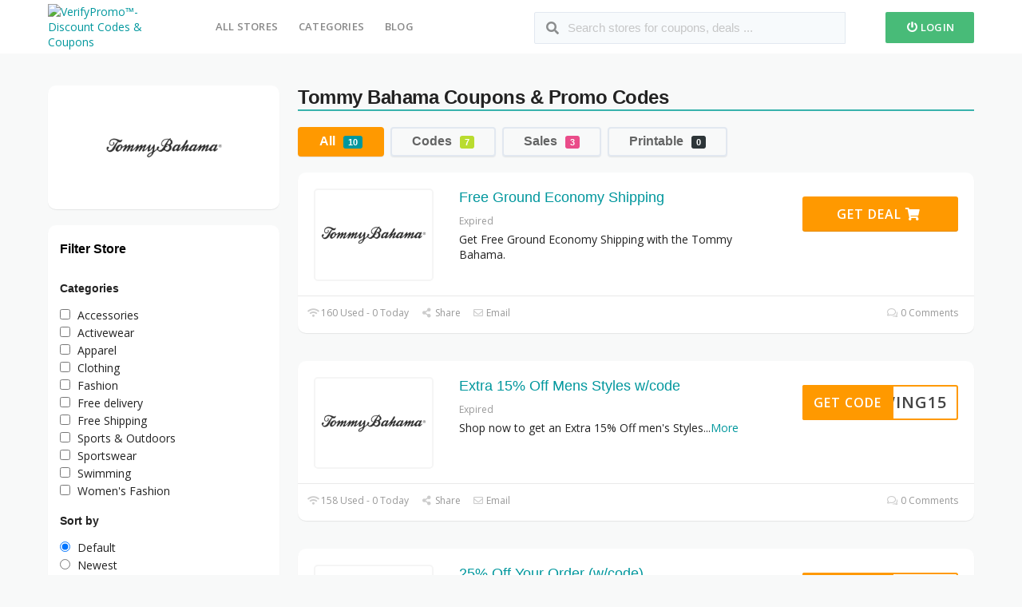

--- FILE ---
content_type: text/html; charset=UTF-8
request_url: http://www.verifypromo.com/store/tommybahama/
body_size: 19205
content:
<!DOCTYPE html>
<html lang="en-US" xmlns:og="http://opengraphprotocol.org/schema/" xmlns:fb="http://www.facebook.com/2008/fbml">
<head>
    <meta charset="UTF-8">
    <meta name="viewport" content="width=device-width, initial-scale=1">
    <link rel="profile" href="http://gmpg.org/xfn/11">
    <link rel="pingback" href="http://www.verifypromo.com/xmlrpc.php">
    <title>Tommy Bahama &#8211; VerifyPromo™- Discount Codes &amp; Coupons</title>
<meta name='robots' content='max-image-preview:large' />
<link rel='dns-prefetch' href='//www.googletagmanager.com' />
<link rel='dns-prefetch' href='//fonts.googleapis.com' />
<link rel='preconnect' href='https://fonts.gstatic.com' crossorigin />
<link rel="alternate" type="application/rss+xml" title="VerifyPromo™- Discount Codes &amp; Coupons &raquo; Feed" href="http://www.verifypromo.com/feed/" />
<link rel="alternate" type="application/rss+xml" title="VerifyPromo™- Discount Codes &amp; Coupons &raquo; Comments Feed" href="http://www.verifypromo.com/comments/feed/" />
<link rel="alternate" type="application/rss+xml" title="VerifyPromo™- Discount Codes &amp; Coupons &raquo; Tommy Bahama Coupon Store Feed" href="http://www.verifypromo.com/store/tommybahama/feed/" />
<meta property="og:title" content="Tommy Bahama Coupons &amp; Promo Codes" />
<meta property="og:description" content="Shop TommyBahama.com for luxury lifestyle clothing for men and women. Find shirts, dresses, swimwear, beach chairs, and home décor inspired by the island." />
<meta property="og:image" content="http://www.verifypromo.com/wp-content/uploads/2024/02/tommybahama.png" />
<meta property="og:type" content="article" />
<meta property="og:url" content="http://www.verifypromo.com/store/tommybahama/" />

<meta name="twitter:card" content="summary_large_image" />
<meta name="twitter:title" content="Tommy Bahama Coupons &amp; Promo Codes" />
<meta name="twitter:url" content="http://www.verifypromo.com/store/tommybahama/" />
<meta name="twitter:description" content="Shop TommyBahama.com for luxury lifestyle clothing for men and women. Find shirts, dresses, swimwear, beach chairs, and home décor inspired by the island." />
<meta name="twitter:image" content="http://www.verifypromo.com/wp-content/uploads/2024/02/tommybahama.png" />
<style id='wp-img-auto-sizes-contain-inline-css' type='text/css'>
img:is([sizes=auto i],[sizes^="auto," i]){contain-intrinsic-size:3000px 1500px}
/*# sourceURL=wp-img-auto-sizes-contain-inline-css */
</style>
<style id='wp-emoji-styles-inline-css' type='text/css'>

	img.wp-smiley, img.emoji {
		display: inline !important;
		border: none !important;
		box-shadow: none !important;
		height: 1em !important;
		width: 1em !important;
		margin: 0 0.07em !important;
		vertical-align: -0.1em !important;
		background: none !important;
		padding: 0 !important;
	}
/*# sourceURL=wp-emoji-styles-inline-css */
</style>
<style id='wp-block-library-inline-css' type='text/css'>
:root{--wp-block-synced-color:#7a00df;--wp-block-synced-color--rgb:122,0,223;--wp-bound-block-color:var(--wp-block-synced-color);--wp-editor-canvas-background:#ddd;--wp-admin-theme-color:#007cba;--wp-admin-theme-color--rgb:0,124,186;--wp-admin-theme-color-darker-10:#006ba1;--wp-admin-theme-color-darker-10--rgb:0,107,160.5;--wp-admin-theme-color-darker-20:#005a87;--wp-admin-theme-color-darker-20--rgb:0,90,135;--wp-admin-border-width-focus:2px}@media (min-resolution:192dpi){:root{--wp-admin-border-width-focus:1.5px}}.wp-element-button{cursor:pointer}:root .has-very-light-gray-background-color{background-color:#eee}:root .has-very-dark-gray-background-color{background-color:#313131}:root .has-very-light-gray-color{color:#eee}:root .has-very-dark-gray-color{color:#313131}:root .has-vivid-green-cyan-to-vivid-cyan-blue-gradient-background{background:linear-gradient(135deg,#00d084,#0693e3)}:root .has-purple-crush-gradient-background{background:linear-gradient(135deg,#34e2e4,#4721fb 50%,#ab1dfe)}:root .has-hazy-dawn-gradient-background{background:linear-gradient(135deg,#faaca8,#dad0ec)}:root .has-subdued-olive-gradient-background{background:linear-gradient(135deg,#fafae1,#67a671)}:root .has-atomic-cream-gradient-background{background:linear-gradient(135deg,#fdd79a,#004a59)}:root .has-nightshade-gradient-background{background:linear-gradient(135deg,#330968,#31cdcf)}:root .has-midnight-gradient-background{background:linear-gradient(135deg,#020381,#2874fc)}:root{--wp--preset--font-size--normal:16px;--wp--preset--font-size--huge:42px}.has-regular-font-size{font-size:1em}.has-larger-font-size{font-size:2.625em}.has-normal-font-size{font-size:var(--wp--preset--font-size--normal)}.has-huge-font-size{font-size:var(--wp--preset--font-size--huge)}.has-text-align-center{text-align:center}.has-text-align-left{text-align:left}.has-text-align-right{text-align:right}.has-fit-text{white-space:nowrap!important}#end-resizable-editor-section{display:none}.aligncenter{clear:both}.items-justified-left{justify-content:flex-start}.items-justified-center{justify-content:center}.items-justified-right{justify-content:flex-end}.items-justified-space-between{justify-content:space-between}.screen-reader-text{border:0;clip-path:inset(50%);height:1px;margin:-1px;overflow:hidden;padding:0;position:absolute;width:1px;word-wrap:normal!important}.screen-reader-text:focus{background-color:#ddd;clip-path:none;color:#444;display:block;font-size:1em;height:auto;left:5px;line-height:normal;padding:15px 23px 14px;text-decoration:none;top:5px;width:auto;z-index:100000}html :where(.has-border-color){border-style:solid}html :where([style*=border-top-color]){border-top-style:solid}html :where([style*=border-right-color]){border-right-style:solid}html :where([style*=border-bottom-color]){border-bottom-style:solid}html :where([style*=border-left-color]){border-left-style:solid}html :where([style*=border-width]){border-style:solid}html :where([style*=border-top-width]){border-top-style:solid}html :where([style*=border-right-width]){border-right-style:solid}html :where([style*=border-bottom-width]){border-bottom-style:solid}html :where([style*=border-left-width]){border-left-style:solid}html :where(img[class*=wp-image-]){height:auto;max-width:100%}:where(figure){margin:0 0 1em}html :where(.is-position-sticky){--wp-admin--admin-bar--position-offset:var(--wp-admin--admin-bar--height,0px)}@media screen and (max-width:600px){html :where(.is-position-sticky){--wp-admin--admin-bar--position-offset:0px}}

/*# sourceURL=wp-block-library-inline-css */
</style><style id='global-styles-inline-css' type='text/css'>
:root{--wp--preset--aspect-ratio--square: 1;--wp--preset--aspect-ratio--4-3: 4/3;--wp--preset--aspect-ratio--3-4: 3/4;--wp--preset--aspect-ratio--3-2: 3/2;--wp--preset--aspect-ratio--2-3: 2/3;--wp--preset--aspect-ratio--16-9: 16/9;--wp--preset--aspect-ratio--9-16: 9/16;--wp--preset--color--black: #000000;--wp--preset--color--cyan-bluish-gray: #abb8c3;--wp--preset--color--white: #ffffff;--wp--preset--color--pale-pink: #f78da7;--wp--preset--color--vivid-red: #cf2e2e;--wp--preset--color--luminous-vivid-orange: #ff6900;--wp--preset--color--luminous-vivid-amber: #fcb900;--wp--preset--color--light-green-cyan: #7bdcb5;--wp--preset--color--vivid-green-cyan: #00d084;--wp--preset--color--pale-cyan-blue: #8ed1fc;--wp--preset--color--vivid-cyan-blue: #0693e3;--wp--preset--color--vivid-purple: #9b51e0;--wp--preset--gradient--vivid-cyan-blue-to-vivid-purple: linear-gradient(135deg,rgb(6,147,227) 0%,rgb(155,81,224) 100%);--wp--preset--gradient--light-green-cyan-to-vivid-green-cyan: linear-gradient(135deg,rgb(122,220,180) 0%,rgb(0,208,130) 100%);--wp--preset--gradient--luminous-vivid-amber-to-luminous-vivid-orange: linear-gradient(135deg,rgb(252,185,0) 0%,rgb(255,105,0) 100%);--wp--preset--gradient--luminous-vivid-orange-to-vivid-red: linear-gradient(135deg,rgb(255,105,0) 0%,rgb(207,46,46) 100%);--wp--preset--gradient--very-light-gray-to-cyan-bluish-gray: linear-gradient(135deg,rgb(238,238,238) 0%,rgb(169,184,195) 100%);--wp--preset--gradient--cool-to-warm-spectrum: linear-gradient(135deg,rgb(74,234,220) 0%,rgb(151,120,209) 20%,rgb(207,42,186) 40%,rgb(238,44,130) 60%,rgb(251,105,98) 80%,rgb(254,248,76) 100%);--wp--preset--gradient--blush-light-purple: linear-gradient(135deg,rgb(255,206,236) 0%,rgb(152,150,240) 100%);--wp--preset--gradient--blush-bordeaux: linear-gradient(135deg,rgb(254,205,165) 0%,rgb(254,45,45) 50%,rgb(107,0,62) 100%);--wp--preset--gradient--luminous-dusk: linear-gradient(135deg,rgb(255,203,112) 0%,rgb(199,81,192) 50%,rgb(65,88,208) 100%);--wp--preset--gradient--pale-ocean: linear-gradient(135deg,rgb(255,245,203) 0%,rgb(182,227,212) 50%,rgb(51,167,181) 100%);--wp--preset--gradient--electric-grass: linear-gradient(135deg,rgb(202,248,128) 0%,rgb(113,206,126) 100%);--wp--preset--gradient--midnight: linear-gradient(135deg,rgb(2,3,129) 0%,rgb(40,116,252) 100%);--wp--preset--font-size--small: 13px;--wp--preset--font-size--medium: 20px;--wp--preset--font-size--large: 36px;--wp--preset--font-size--x-large: 42px;--wp--preset--spacing--20: 0.44rem;--wp--preset--spacing--30: 0.67rem;--wp--preset--spacing--40: 1rem;--wp--preset--spacing--50: 1.5rem;--wp--preset--spacing--60: 2.25rem;--wp--preset--spacing--70: 3.38rem;--wp--preset--spacing--80: 5.06rem;--wp--preset--shadow--natural: 6px 6px 9px rgba(0, 0, 0, 0.2);--wp--preset--shadow--deep: 12px 12px 50px rgba(0, 0, 0, 0.4);--wp--preset--shadow--sharp: 6px 6px 0px rgba(0, 0, 0, 0.2);--wp--preset--shadow--outlined: 6px 6px 0px -3px rgb(255, 255, 255), 6px 6px rgb(0, 0, 0);--wp--preset--shadow--crisp: 6px 6px 0px rgb(0, 0, 0);}:where(.is-layout-flex){gap: 0.5em;}:where(.is-layout-grid){gap: 0.5em;}body .is-layout-flex{display: flex;}.is-layout-flex{flex-wrap: wrap;align-items: center;}.is-layout-flex > :is(*, div){margin: 0;}body .is-layout-grid{display: grid;}.is-layout-grid > :is(*, div){margin: 0;}:where(.wp-block-columns.is-layout-flex){gap: 2em;}:where(.wp-block-columns.is-layout-grid){gap: 2em;}:where(.wp-block-post-template.is-layout-flex){gap: 1.25em;}:where(.wp-block-post-template.is-layout-grid){gap: 1.25em;}.has-black-color{color: var(--wp--preset--color--black) !important;}.has-cyan-bluish-gray-color{color: var(--wp--preset--color--cyan-bluish-gray) !important;}.has-white-color{color: var(--wp--preset--color--white) !important;}.has-pale-pink-color{color: var(--wp--preset--color--pale-pink) !important;}.has-vivid-red-color{color: var(--wp--preset--color--vivid-red) !important;}.has-luminous-vivid-orange-color{color: var(--wp--preset--color--luminous-vivid-orange) !important;}.has-luminous-vivid-amber-color{color: var(--wp--preset--color--luminous-vivid-amber) !important;}.has-light-green-cyan-color{color: var(--wp--preset--color--light-green-cyan) !important;}.has-vivid-green-cyan-color{color: var(--wp--preset--color--vivid-green-cyan) !important;}.has-pale-cyan-blue-color{color: var(--wp--preset--color--pale-cyan-blue) !important;}.has-vivid-cyan-blue-color{color: var(--wp--preset--color--vivid-cyan-blue) !important;}.has-vivid-purple-color{color: var(--wp--preset--color--vivid-purple) !important;}.has-black-background-color{background-color: var(--wp--preset--color--black) !important;}.has-cyan-bluish-gray-background-color{background-color: var(--wp--preset--color--cyan-bluish-gray) !important;}.has-white-background-color{background-color: var(--wp--preset--color--white) !important;}.has-pale-pink-background-color{background-color: var(--wp--preset--color--pale-pink) !important;}.has-vivid-red-background-color{background-color: var(--wp--preset--color--vivid-red) !important;}.has-luminous-vivid-orange-background-color{background-color: var(--wp--preset--color--luminous-vivid-orange) !important;}.has-luminous-vivid-amber-background-color{background-color: var(--wp--preset--color--luminous-vivid-amber) !important;}.has-light-green-cyan-background-color{background-color: var(--wp--preset--color--light-green-cyan) !important;}.has-vivid-green-cyan-background-color{background-color: var(--wp--preset--color--vivid-green-cyan) !important;}.has-pale-cyan-blue-background-color{background-color: var(--wp--preset--color--pale-cyan-blue) !important;}.has-vivid-cyan-blue-background-color{background-color: var(--wp--preset--color--vivid-cyan-blue) !important;}.has-vivid-purple-background-color{background-color: var(--wp--preset--color--vivid-purple) !important;}.has-black-border-color{border-color: var(--wp--preset--color--black) !important;}.has-cyan-bluish-gray-border-color{border-color: var(--wp--preset--color--cyan-bluish-gray) !important;}.has-white-border-color{border-color: var(--wp--preset--color--white) !important;}.has-pale-pink-border-color{border-color: var(--wp--preset--color--pale-pink) !important;}.has-vivid-red-border-color{border-color: var(--wp--preset--color--vivid-red) !important;}.has-luminous-vivid-orange-border-color{border-color: var(--wp--preset--color--luminous-vivid-orange) !important;}.has-luminous-vivid-amber-border-color{border-color: var(--wp--preset--color--luminous-vivid-amber) !important;}.has-light-green-cyan-border-color{border-color: var(--wp--preset--color--light-green-cyan) !important;}.has-vivid-green-cyan-border-color{border-color: var(--wp--preset--color--vivid-green-cyan) !important;}.has-pale-cyan-blue-border-color{border-color: var(--wp--preset--color--pale-cyan-blue) !important;}.has-vivid-cyan-blue-border-color{border-color: var(--wp--preset--color--vivid-cyan-blue) !important;}.has-vivid-purple-border-color{border-color: var(--wp--preset--color--vivid-purple) !important;}.has-vivid-cyan-blue-to-vivid-purple-gradient-background{background: var(--wp--preset--gradient--vivid-cyan-blue-to-vivid-purple) !important;}.has-light-green-cyan-to-vivid-green-cyan-gradient-background{background: var(--wp--preset--gradient--light-green-cyan-to-vivid-green-cyan) !important;}.has-luminous-vivid-amber-to-luminous-vivid-orange-gradient-background{background: var(--wp--preset--gradient--luminous-vivid-amber-to-luminous-vivid-orange) !important;}.has-luminous-vivid-orange-to-vivid-red-gradient-background{background: var(--wp--preset--gradient--luminous-vivid-orange-to-vivid-red) !important;}.has-very-light-gray-to-cyan-bluish-gray-gradient-background{background: var(--wp--preset--gradient--very-light-gray-to-cyan-bluish-gray) !important;}.has-cool-to-warm-spectrum-gradient-background{background: var(--wp--preset--gradient--cool-to-warm-spectrum) !important;}.has-blush-light-purple-gradient-background{background: var(--wp--preset--gradient--blush-light-purple) !important;}.has-blush-bordeaux-gradient-background{background: var(--wp--preset--gradient--blush-bordeaux) !important;}.has-luminous-dusk-gradient-background{background: var(--wp--preset--gradient--luminous-dusk) !important;}.has-pale-ocean-gradient-background{background: var(--wp--preset--gradient--pale-ocean) !important;}.has-electric-grass-gradient-background{background: var(--wp--preset--gradient--electric-grass) !important;}.has-midnight-gradient-background{background: var(--wp--preset--gradient--midnight) !important;}.has-small-font-size{font-size: var(--wp--preset--font-size--small) !important;}.has-medium-font-size{font-size: var(--wp--preset--font-size--medium) !important;}.has-large-font-size{font-size: var(--wp--preset--font-size--large) !important;}.has-x-large-font-size{font-size: var(--wp--preset--font-size--x-large) !important;}
/*# sourceURL=global-styles-inline-css */
</style>

<style id='classic-theme-styles-inline-css' type='text/css'>
/*! This file is auto-generated */
.wp-block-button__link{color:#fff;background-color:#32373c;border-radius:9999px;box-shadow:none;text-decoration:none;padding:calc(.667em + 2px) calc(1.333em + 2px);font-size:1.125em}.wp-block-file__button{background:#32373c;color:#fff;text-decoration:none}
/*# sourceURL=/wp-includes/css/classic-themes.min.css */
</style>
<link rel="stylesheet" href="http://www.verifypromo.com/wp-content/cache/minify/37bbb.css" media="all" />



<link rel="preload" as="style" href="https://fonts.googleapis.com/css?family=Open%20Sans:300,400,500,600,700,800,300italic,400italic,500italic,600italic,700italic,800italic&#038;display=swap&#038;ver=1746809771" /><link rel="stylesheet" href="https://fonts.googleapis.com/css?family=Open%20Sans:300,400,500,600,700,800,300italic,400italic,500italic,600italic,700italic,800italic&#038;display=swap&#038;ver=1746809771" media="print" onload="this.media='all'"><noscript><link rel="stylesheet" href="https://fonts.googleapis.com/css?family=Open%20Sans:300,400,500,600,700,800,300italic,400italic,500italic,600italic,700italic,800italic&#038;display=swap&#038;ver=1746809771" /></noscript><script src="http://www.verifypromo.com/wp-content/cache/minify/b124a.js"></script>




<!-- Google tag (gtag.js) snippet added by Site Kit -->
<!-- Google Analytics snippet added by Site Kit -->
<script type="text/javascript" src="https://www.googletagmanager.com/gtag/js?id=GT-NFRR34JG" id="google_gtagjs-js" async></script>
<script type="text/javascript" id="google_gtagjs-js-after">
/* <![CDATA[ */
window.dataLayer = window.dataLayer || [];function gtag(){dataLayer.push(arguments);}
gtag("set","linker",{"domains":["www.verifypromo.com"]});
gtag("js", new Date());
gtag("set", "developer_id.dZTNiMT", true);
gtag("config", "GT-NFRR34JG");
 window._googlesitekit = window._googlesitekit || {}; window._googlesitekit.throttledEvents = []; window._googlesitekit.gtagEvent = (name, data) => { var key = JSON.stringify( { name, data } ); if ( !! window._googlesitekit.throttledEvents[ key ] ) { return; } window._googlesitekit.throttledEvents[ key ] = true; setTimeout( () => { delete window._googlesitekit.throttledEvents[ key ]; }, 5 ); gtag( "event", name, { ...data, event_source: "site-kit" } ); }; 
//# sourceURL=google_gtagjs-js-after
/* ]]> */
</script>
<script type="text/javascript" id="wpso-front-scripts-js-extra">
/* <![CDATA[ */
var wpso = {"ajaxurl":"http://www.verifypromo.com/wp-admin/admin-ajax.php","nonce":"c03bb7cb03","user_items":[]};
//# sourceURL=wpso-front-scripts-js-extra
/* ]]> */
</script>
<script src="http://www.verifypromo.com/wp-content/cache/minify/02451.js"></script>

<link rel="https://api.w.org/" href="http://www.verifypromo.com/wp-json/" /><link rel="EditURI" type="application/rsd+xml" title="RSD" href="http://www.verifypromo.com/xmlrpc.php?rsd" />
<meta name="generator" content="Redux 4.5.10" /><meta name="generator" content="Site Kit by Google 1.168.0" /><meta name='ir-site-verification-token' value='-1093720536' />
<meta name="fo-verify" content="58d55d6c-d188-4376-a9ed-174a3d9b9cbe" />
<!-- A3FE2047-9493-490D-AE72-021CDADE4964 -->
<meta name="webgains-site-verification' content='edsdamlz"/>
<meta name="lhverifycode" content="32dc01246faccb7f5b3cad5016dd5033" />
<!-- Ganet site verification c235dfdfae56b457c41c -->
<!-- Global site tag (gtag.js) - Google Analytics -->
<script async src="https://www.googletagmanager.com/gtag/js?id=UA-85518239-2"></script>
<script>
  window.dataLayer = window.dataLayer || [];
  function gtag(){dataLayer.push(arguments);}
  gtag('js', new Date());

  gtag('config', 'UA-85518239-2');
</script>
<meta name="google-site-verification" content="tQZrsIBMRtXkaLQBtE3n2-TYwzjqHbj7HiJNW_2aOs4" />
<!--[if lt IE 9]><script src="http://www.verifypromo.com/wp-content/themes/coupon-press/assets/js/libs/html5.min.js"></script><![endif]-->        <link rel="canonical" href="http://www.verifypromo.com/store/tommybahama/">
        <style type="text/css">.recentcomments a{display:inline !important;padding:0 !important;margin:0 !important;}</style><link rel="icon" href="http://www.verifypromo.com/wp-content/uploads/2022/12/cropped-verifypromo-32x32.png" sizes="32x32" />
<link rel="icon" href="http://www.verifypromo.com/wp-content/uploads/2022/12/cropped-verifypromo-192x192.png" sizes="192x192" />
<link rel="apple-touch-icon" href="http://www.verifypromo.com/wp-content/uploads/2022/12/cropped-verifypromo-180x180.png" />
<meta name="msapplication-TileImage" content="http://www.verifypromo.com/wp-content/uploads/2022/12/cropped-verifypromo-270x270.png" />
<style id="st_options-dynamic-css" title="dynamic-css" class="redux-options-output">body, p{font-family:"Open Sans";font-weight:normal;}
                                #header-search .header-search-submit, 
                                .newsletter-box-wrapper.shadow-box .input .ui.button,
                                .wpu-profile-wrapper .section-heading .button,
                                input[type="reset"], input[type="submit"], input[type="submit"],
                                .site-footer .widget_newsletter .newsletter-box-wrapper.shadow-box .sidebar-social a:hover,
                                .ui.button.btn_primary,
                                .site-footer .newsletter-box-wrapper .input .ui.button,
                                .site-footer .footer-social a:hover,
                                .site-footer .widget_newsletter .newsletter-box-wrapper.shadow-box .sidebar-social a:hover,
								.coupon-filter .ui.menu .item .offer-count,
								.coupon-filter .filter-coupons-buttons .store-filter-button .offer-count,
                                .newsletter-box-wrapper.shadow-box .input .ui.button,
                                .newsletter-box-wrapper.shadow-box .sidebar-social a:hover,
                                .wpu-profile-wrapper .section-heading .button,
                                .ui.btn.btn_primary,
								.ui.button.btn_primary,
								.coupon-filter .filter-coupons-buttons .submit-coupon-button:hover,
								.coupon-filter .filter-coupons-buttons .submit-coupon-button.active,
								.coupon-filter .filter-coupons-buttons .submit-coupon-button.active:hover,
								.coupon-filter .filter-coupons-buttons .submit-coupon-button.current::after,
                                .woocommerce #respond input#submit, .woocommerce a.button, .woocommerce button.button, .woocommerce input.button, .woocommerce button.button.alt,
                                .woocommerce #respond input#submit.alt, .woocommerce a.button.alt, .woocommerce button.button.alt, .woocommerce input.button.alt,
                                .wp-block-search__button
                            {background-color:#00979d;}
                                .primary-color,
                                    .primary-colored,
                                    a,
                                    .ui.breadcrumb a,
                                    .screen-reader-text:hover,
                                    .screen-reader-text:active,
                                    .screen-reader-text:focus,
                                    .st-menu a:hover,
                                    .st-menu li.current-menu-item a,
                                    .nav-user-action .st-menu .menu-box a,
                                    .popular-stores .store-name a:hover,
                                    .store-listing-item .store-thumb-link .store-name a:hover,
                                    .store-listing-item .latest-coupon .coupon-title a,
                                    .store-listing-item .coupon-save:hover,
                                    .store-listing-item .coupon-saved,
                                    .coupon-modal .coupon-content .user-ratting .ui.button:hover i,
                                    .coupon-modal .coupon-content .show-detail a:hover,
                                    .coupon-modal .coupon-content .show-detail .show-detail-on,
                                    .coupon-modal .coupon-footer ul li a:hover,
                                    .coupon-listing-item .coupon-detail .user-ratting .ui.button:hover i,
                                    .coupon-listing-item .coupon-detail .user-ratting .ui.button.active i,
                                    .coupon-listing-item .coupon-listing-footer ul li a:hover, .coupon-listing-item .coupon-listing-footer ul li a.active,
                                    .coupon-listing-item .coupon-exclusive strong i,
                                    .cate-az a:hover,
                                    .cate-az .cate-parent > a,
                                    .site-footer a:hover,
                                    .site-breadcrumb .ui.breadcrumb a.section,
                                    .single-store-header .add-favorite:hover,
                                    .wpu-profile-wrapper .wpu-form-sidebar li a:hover,
                                    .ui.comments .comment a.author:hover       
                                {color:#00979d;}
                                textarea:focus,
                                input[type="date"]:focus,
                                input[type="datetime"]:focus,
                                input[type="datetime-local"]:focus,
                                input[type="email"]:focus,
                                input[type="month"]:focus,
                                input[type="number"]:focus,
                                input[type="password"]:focus,
                                input[type="search"]:focus,
                                input[type="tel"]:focus,
                                input[type="text"]:focus,
                                input[type="time"]:focus,
                                input[type="url"]:focus,
                                input[type="week"]:focus,
                                .wp-block-search__button
                            {border-color:#00979d;}
                                .sf-arrows > li > .sf-with-ul:focus:after,
                                .sf-arrows > li:hover > .sf-with-ul:after,
                                .sf-arrows > .sfHover > .sf-with-ul:after
                            {border-top-color:#00979d;}
                                .sf-arrows ul li > .sf-with-ul:focus:after,
                                .sf-arrows ul li:hover > .sf-with-ul:after,
                                .sf-arrows ul .sfHover > .sf-with-ul:after,
                                .entry-content blockquote
							{border-left-color:#00979d;}
								.coupon-filter .filter-coupons-buttons .submit-coupon-button.current::after
							{border-bottom-color:#00979d;}
								.coupon-filter .filter-coupons-buttons .submit-coupon-button.current::after
							{border-right-color:#00979d;}
                               .ui.btn,
                               .ui.btn:hover,
                               .ui.btn.btn_secondary,
                               .coupon-button-type .coupon-deal, .coupon-button-type .coupon-print, 
							   .coupon-button-type .coupon-code .get-code,
							   .coupon-filter .filter-coupons-buttons .submit-coupon-button.active.current,
                               .coupon-filter .filter-coupons-buttons .store-filter-button:hover, .coupon-filter .filter-coupons-buttons .store-filter-button.current
                            {background-color:#ff9900;}
                                .a:hover,
                                .secondary-color,
                               .nav-user-action .st-menu .menu-box a:hover,
                               .store-listing-item .latest-coupon .coupon-title a:hover,
                               .ui.breadcrumb a:hover
                            {color:#ff9900;}
                                .store-thumb a:hover,
                                .coupon-modal .coupon-content .modal-code .code-text,
                                .single-store-header .header-thumb .header-store-thumb a:hover,
                                .coupon-filter .filter-coupons-buttons .store-filter-button.current,
                                .coupon-button-type .coupon-code
                            {border-color:#ff9900;}
                                .coupon-button-type .coupon-code .get-code:after 
                            {border-left-color:#ff9900;}
                                .coupon-listing-item .c-type .c-code,
								.coupon-filter .ui.menu .item .code-count,
								.coupon-filter .filter-coupons-buttons .store-filter-button .offer-count.code-count
                            {background-color:#b9dc2f;}
                                .coupon-listing-item .c-type .c-sale,
								.coupon-filter .ui.menu .item .sale-count,
								.coupon-filter .filter-coupons-buttons .store-filter-button .offer-count.sale-count
                            {background-color:#ea4c89;}
                                .coupon-listing-item .c-type .c-print,
								.coupon-filter .ui.menu .item .print-count,
								.coupon-filter .filter-coupons-buttons .store-filter-button .offer-count.print-count
                            {background-color:#2d3538;}body{background-color:#f8f9f9;}</style>    <script>
        //Custom JS Code
        function nav_search_mob(){
            var nav_s_element= document.getElementById("header-nav-search");
            if (nav_s_element.style.display === "block") {
                nav_s_element.style.display = "none";
            } else {
                nav_s_element.style.display = "block";
            }
        }
    </script>
</head>
<body class="archive tax-coupon_store term-tommybahama term-534 wp-theme-coupon-press chrome osx">
<div id="page" class="hfeed site">
    <header id="masthead" class="ui page site-header" role="banner">
                <div class="primary-header">
            <div class="container">
                <div class="header_left fleft">
                    <div class="logo_area" style="width: 190px;">
                                                    <a href="http://www.verifypromo.com/" title="VerifyPromo™- Discount Codes &amp; Coupons" rel="home">
                                <img src="http://www.verifypromo.com/wp-content/uploads/2020/08/verifypromo@2x.png" alt="VerifyPromo™- Discount Codes &amp; Coupons" />
                            </a>
                                            </div>
                    <div id="site-header-nav" class="site-navigation">
                        <div id="nav-search-toggle" onclick="nav_search_mob();"><i class="search icon"></i></div>
                        <div class="container">
                            <nav class="primary-navigation clearfix" role="navigation">
                                <div id="nav-toggle" class="nav-toggle"><i class="bars icon"></i></div>
                                <div id="nav_toggle_close" class="nav-toggle">
                                    <i class="close icon"></i>
                                </div>
                                <ul class="st-menu">
                                    <li id="menu-item-1770" class="menu-item menu-item-type-post_type menu-item-object-page menu-item-1770"><a href="http://www.verifypromo.com/all-stores/">All Stores</a></li>
<li id="menu-item-1769" class="menu-item menu-item-type-post_type menu-item-object-page menu-item-1769"><a href="http://www.verifypromo.com/coupon-categories/">Categories</a></li>
<li id="menu-item-1920" class="menu-item menu-item-type-post_type menu-item-object-page current_page_parent menu-item-1920"><a href="http://www.verifypromo.com/blog/">Blog</a></li>
                                </ul>
                            </nav> <!-- END .primary-navigation -->
                        </div> <!-- END .container -->
                    </div> <!-- END #primary-navigation -->
                </div>

                <div class="header_right" id="header-nav-search">
                    <div class="header_right fleft">
                        <form action="http://www.verifypromo.com/" method="get" id="header-search">
                            <div class="header-search-input ui search large action left icon input">
                                <input autocomplete="off" class="prompt" name="s" placeholder="Search stores for coupons, deals ..." type="text">
                                <i class="search icon"></i>
                                <div class="results"></div>
                            </div>
                            <div class="clear"></div>
                                                    </form>
                    </div>
                                                                <div class="nav-user-action fright clearfix">
                                        <ul class="st-menu">
                <li class="menu-item-has-children">
                    <a data-is-logged="false" class="wpu-login-btn" href="http://www.verifypromo.com/wp-login.php"><i class="power icon"></i> Login</a>
                                    </li>

            </ul>
                                    </div> <!-- END .nav_user_action -->
                                        </div>
            </div>


        </div> <!-- END .header -->

        
    </header><!-- END #masthead -->
    <div id="content" class="site-content">


<div id="content-wrap" class="container left-sidebar">

	<div id="primary" class="content-area single-store-content">
		<main id="main" class="site-main coupon-store-main" role="main">

            <div class="header-content">
                <div class="top-heading-sec">
                    <div class="header-store-thumb">
                        <a rel="nofollow" target="_blank" title="Store Tommy Bahama" href="http://www.verifypromo.com/go-store/534">
                            <img width="153" height="115" src="http://www.verifypromo.com/wp-content/uploads/2024/02/tommybahama-153x115.png" class="attachment-wpcoupon_small_thumb size-wpcoupon_small_thumb" alt="" title="tommybahama" decoding="async" srcset="http://www.verifypromo.com/wp-content/uploads/2024/02/tommybahama-153x115.png 153w, http://www.verifypromo.com/wp-content/uploads/2024/02/tommybahama.png 200w" sizes="(max-width: 153px) 100vw, 153px" />                        </a>
                    </div>
                    <h1><strong>Tommy Bahama</strong> Coupons & Promo Codes</h1>
                </div>
                <div class="rating">
                                    </div>
            </div>
				<section class="coupon-filter" id="coupon-filter-bar">
		<div data-target="#coupon-listings-store" class="filter-coupons-by-type pointing filter-coupons-buttons">
			<div class="coupons-types-wrap">
				<div class="hide couponlist-smallscreen-info">
					<div class="ui floating dropdown labeled inline icon button tiny">
						<i class="sliders horizontal icon"></i>
						<span class="text store-filter-button">
							All							<span class="offer-count all-count">
								10							</span>
						</span>
						<div class="menu">
																	<a href="http://www.verifypromo.com/store/tommybahama/?coupon_type=all" class="store-filter-button item filter-nav" data-filter="all">All <span
													class="offer-count all-count">10</span></a>
																		<a href="http://www.verifypromo.com/store/tommybahama/?coupon_type=code" class="store-filter-button item filter-nav" data-filter="code">Codes <span
													class="offer-count code-count">7</span></a>
																		<a href="http://www.verifypromo.com/store/tommybahama/?coupon_type=sale" class="store-filter-button item filter-nav" data-filter="sale">Sales <span
													class="offer-count sale-count">3</span></a>
																		<a href="http://www.verifypromo.com/store/tommybahama/?coupon_type=print" class="store-filter-button item filter-nav" data-filter="print">Printable <span
													class="offer-count print-count">0</span></a>
														</div>
					</div>	
				</div>	
				<div class="coupon-types-list">
												<a href="http://www.verifypromo.com/store/tommybahama/?coupon_type=all" class="store-filter-button ui button tiny filter-nav current" data-filter="all">All <span
										class="offer-count all-count">10</span></a>
												<a href="http://www.verifypromo.com/store/tommybahama/?coupon_type=code" class="store-filter-button ui button tiny filter-nav " data-filter="code">Codes <span
										class="offer-count code-count">7</span></a>
												<a href="http://www.verifypromo.com/store/tommybahama/?coupon_type=sale" class="store-filter-button ui button tiny filter-nav " data-filter="sale">Sales <span
										class="offer-count sale-count">3</span></a>
												<a href="http://www.verifypromo.com/store/tommybahama/?coupon_type=print" class="store-filter-button ui button tiny filter-nav " data-filter="print">Printable <span
										class="offer-count print-count">0</span></a>
									</div>
			</div>
					</div>
	</section>
					<section id="coupon-listings-store" class=" wpb_content_element">
					<div class="ajax-coupons">
						<div class="store-listings st-list-coupons couponstore-tpl-full">
							<div data-id="6052"
     class="coupon-item has-thumb store-listing-item c-type-sale coupon-listing-item shadow-box coupon-expired">
        <div class="store-thumb-link">
        	<div class="store-thumb thumb-img">
									<span class="thumb-padding" >
					<img width="200" height="150" src="http://www.verifypromo.com/wp-content/uploads/2024/02/tommybahama.png" class="attachment-wpcoupon_medium-thumb size-wpcoupon_medium-thumb" alt="" title="tommybahama" decoding="async" srcset="http://www.verifypromo.com/wp-content/uploads/2024/02/tommybahama.png 200w, http://www.verifypromo.com/wp-content/uploads/2024/02/tommybahama-153x115.png 153w" sizes="(max-width: 200px) 100vw, 200px" />				</span>
						</div>
	    </div>
    
    <div class="latest-coupon">
        <h3 class="coupon-title">
                        <a
               title="Free Ground Economy Shipping"
                                rel="nofollow"
                               class="coupon-link"
               data-type="sale"
               data-coupon-id="6052"
               data-aff-url="http://www.verifypromo.com/out/6052"
               data-code=""
               href="http://www.verifypromo.com/store/tommybahama/6052/">Free Ground Economy Shipping</a></h3>
        <div class="c-type">
                            <span class="exp has-expired">Expired</span>
                    </div>

        <div class="coupon-des ">
                            <div class="coupon-des-ellip">Get Free Ground Economy Shipping with the Tommy Bahama.</div>
                            
        </div>

    </div>

    <div class="coupon-detail coupon-button-type ">
                        <a rel="nofollow" data-type="sale" data-coupon-id="6052" data-aff-url="http://www.verifypromo.com/out/6052" class="coupon-deal coupon-button " href="http://www.verifypromo.com/store/tommybahama/6052/">Get Deal <i class="shop icon"></i></a>
                        <div class="clear"></div>
    </div>
    <div class="clear"></div>
    <div class="coupon-footer coupon-listing-footer">
    <ul class="clearfix">
        <li><span><i class="wifi icon"></i> 160 Used - 0 Today</span></li>
        <li><a title="Share it with your friend" data-reveal="reveal-share" href="#"><i class="share alternate icon"></i> Share</a></li>
        <li><a title="Send this coupon to an email" data-reveal="reveal-email" href="#"><i class="mail outline icon"></i> Email</a></li>
        <li><a title="Coupon Comments" data-reveal="reveal-comments" href="#"><i class="comments outline icon"></i> 0 Comments</a></li>
    </ul>
    <div data-coupon-id="6052" class="reveal-content reveal-share">
        <span class="close"></span>
        <h4>Share it with your friends</h4>
        <div class="ui fluid left icon input">
            <input value="http://www.verifypromo.com/store/tommybahama/6052/" type="text">
            <i class="linkify icon"></i>
        </div>
        <br>
        <div class="coupon-share">
            <a class='tiny ui facebook button' onClick="window.open('https://www.facebook.com/sharer/sharer.php?u=http%3A%2F%2Fwww.verifypromo.com%2Fstore%2Ftommybahama%2F6052%2F','sharer','toolbar=0,status=0,width=548,height=325'); return false;" href="javascript: void(0)"><i class="facebook icon"></i> Facebook</a><a class='tiny ui twitter button' target="_blank" onClick="window.open('https://twitter.com/intent/tweet?text=Free+Ground+Economy+Shipping+http%3A%2F%2Fwww.verifypromo.com%2Fstore%2Ftommybahama%2F6052%2F','sharer','toolbar=0,status=0,width=548,height=325'); return false;" href="javascript: void(0)"><i class="twitter icon"></i> Twitter</a>        </div>
    </div>
    <div data-coupon-id="6052" class="reveal-content reveal-email">
        <span class="close"></span>
        <h4 class="send-mail-heading">Send this coupon to an email</h4>
        <div class="ui fluid action left icon input">
            <input class="email_send_to" placeholder="Email address ..." type="text">
            <i class="mail outline icon"></i>
            <div class="email_send_btn ui button btn btn_primary">Send</div>
        </div><br>
        <p>This is not a email subscription service. Your email (or your friend&#039;s email) will only be used to send this coupon.</p>
    </div>
    <div data-coupon-id="6052" class="reveal-content reveal-comments">
        <span class="close"></span>
                <div data-id="6052" class="comments-coupon-6052 ui threaded comments">
            <h4>Loading comments....</h4>
        </div>

                <h4>Let others know how much you saved</h4>
        <form class="coupon-comment-form" data-cf="6052" action="http://www.verifypromo.com/"  method="post">

            <div style="display: none;" class="ui success message">
                Your comment submitted.            </div>

            <div style="display: none;" class="ui negative message">
                Something wrong! Please try again later.            </div>

            <div class="ui form">
                <div class="field comment_content">
                    <textarea class="comment_content" name="c_comment[comment_content]" placeholder="Add a comment"></textarea>
                </div>
                                <div class="two fields">
                    <div class="field comment_author">
                        <input type="text" class="comment_author" name="c_comment[comment_author]" placeholder="Your Name">
                    </div>
                    <div class="field comment_author_email">
                        <input type="text" class="comment_author_email"  name="c_comment[comment_author_email]" placeholder="Your Email">
                    </div>
                </div>
                                <button type="submit" class="ui button btn btn_primary">Submit</button>
            </div>
            <input type="hidden" name="action" value="wpcoupon_coupon_ajax">
            <input type="hidden" name="st_doing" value="new_comment">
            <input type="hidden" name="_wpnonce" value="bf371a9c2e">
            <input type="hidden" name="c_comment[comment_parent]" class="comment_parent">
            <input type="hidden" name="c_comment[comment_post_ID]" value="6052" class="comment_post_ID">
        </form>
            </div>
</div>    <!-- Coupon Modal -->
<div data-modal-id="6052" class="ui modal coupon-modal coupon-code-modal">
    <div class="scrolling content">
        <div class="coupon-header clearfix">
            <div class="coupon-store-thumb">
                <img width="200" height="150" src="http://www.verifypromo.com/wp-content/uploads/2024/02/tommybahama.png" class="attachment-wpcoupon_medium-thumb size-wpcoupon_medium-thumb" alt="" title="tommybahama" decoding="async" srcset="http://www.verifypromo.com/wp-content/uploads/2024/02/tommybahama.png 200w, http://www.verifypromo.com/wp-content/uploads/2024/02/tommybahama-153x115.png 153w" sizes="(max-width: 200px) 100vw, 200px" />            </div>
            <div class="coupon-title" title="Free Ground Economy Shipping">Free Ground Economy Shipping</div>
            <span class="close icon"></span>
        </div>
        <div class="coupon-content">
            <p class="coupon-type-text">
                Deal Activated, no coupon code required!            </p>
            <div class="modal-code">
                                        <a class="ui button btn btn_secondary deal-actived" target="_blank" rel="nofollow" href="http://www.verifypromo.com/out/6052">Go To Store<i class="angle right icon"></i></a>
                                    </div>
            <div class="clearfix">
                <div class="user-ratting ui icon basic buttons">
                    <div class="ui button icon-popup coupon-vote" data-vote-type="up" data-coupon-id="6052" data-position="top center" data-inverted=""  data-tooltip="This worked"><i class="smile outline icon"></i></div>
                    <div class="ui button icon-popup coupon-vote" data-vote-type="down" data-coupon-id="6052" data-position="top center" data-inverted=""  data-tooltip="It didn&#039;t work"><i class="frown outline icon"></i></div>
                    <div class="ui button icon-popup coupon-save" data-coupon-id="6052" data-position="top center" data-inverted=""  data-tooltip="Save this coupon"><i class="outline star icon"></i></div>
                </div>

                
            </div>
        </div>

    </div>
</div>
</div>
<div data-id="6051"
     class="coupon-item has-thumb store-listing-item c-type-code coupon-listing-item shadow-box coupon-expired">
        <div class="store-thumb-link">
        	<div class="store-thumb thumb-img">
									<span class="thumb-padding" >
					<img width="200" height="150" src="http://www.verifypromo.com/wp-content/uploads/2024/02/tommybahama.png" class="attachment-wpcoupon_medium-thumb size-wpcoupon_medium-thumb" alt="" title="tommybahama" decoding="async" srcset="http://www.verifypromo.com/wp-content/uploads/2024/02/tommybahama.png 200w, http://www.verifypromo.com/wp-content/uploads/2024/02/tommybahama-153x115.png 153w" sizes="(max-width: 200px) 100vw, 200px" />				</span>
						</div>
	    </div>
    
    <div class="latest-coupon">
        <h3 class="coupon-title">
                        <a
               title="Extra 15% Off Mens Styles w/code"
                                rel="nofollow"
                               class="coupon-link"
               data-type="code"
               data-coupon-id="6051"
               data-aff-url="http://www.verifypromo.com/out/6051"
               data-code="SWING15"
               href="http://www.verifypromo.com/store/tommybahama/6051/">Extra 15% Off Mens Styles w/code</a></h3>
        <div class="c-type">
                            <span class="exp has-expired">Expired</span>
                    </div>

        <div class="coupon-des ">
                            <div class="coupon-des-ellip">Shop now to get an Extra 15% Off men's Styles<span class="c-actions-span">...<a class="more" href="#">More</a></span></div>
                                    <div class="coupon-des-full"><p>Shop now to get an Extra 15% Off men&#8217;s Styles with the Tommy Bahama Coupon code. <a class="more less" href="#">Less</a></p>
</div>
                            
        </div>

    </div>

    <div class="coupon-detail coupon-button-type ">
                        <a rel="nofollow" data-type="code"
                   data-coupon-id="6051"
                   href="http://www.verifypromo.com/store/tommybahama/6051/"
                   class="coupon-button coupon-code "
                   data-tooltip="Click to copy &amp; open site"
                   data-position="top center"
                   data-inverted=""
                   data-code="SWING15"
                   data-aff-url="http://www.verifypromo.com/out/6051">
                    <span class="code-text" rel="nofollow">SWING15</span>
                    <span class="get-code">Get Code</span>
                </a>
                    <div class="clear"></div>
    </div>
    <div class="clear"></div>
    <div class="coupon-footer coupon-listing-footer">
    <ul class="clearfix">
        <li><span><i class="wifi icon"></i> 158 Used - 0 Today</span></li>
        <li><a title="Share it with your friend" data-reveal="reveal-share" href="#"><i class="share alternate icon"></i> Share</a></li>
        <li><a title="Send this coupon to an email" data-reveal="reveal-email" href="#"><i class="mail outline icon"></i> Email</a></li>
        <li><a title="Coupon Comments" data-reveal="reveal-comments" href="#"><i class="comments outline icon"></i> 0 Comments</a></li>
    </ul>
    <div data-coupon-id="6051" class="reveal-content reveal-share">
        <span class="close"></span>
        <h4>Share it with your friends</h4>
        <div class="ui fluid left icon input">
            <input value="http://www.verifypromo.com/store/tommybahama/6051/" type="text">
            <i class="linkify icon"></i>
        </div>
        <br>
        <div class="coupon-share">
            <a class='tiny ui facebook button' onClick="window.open('https://www.facebook.com/sharer/sharer.php?u=http%3A%2F%2Fwww.verifypromo.com%2Fstore%2Ftommybahama%2F6051%2F','sharer','toolbar=0,status=0,width=548,height=325'); return false;" href="javascript: void(0)"><i class="facebook icon"></i> Facebook</a><a class='tiny ui twitter button' target="_blank" onClick="window.open('https://twitter.com/intent/tweet?text=Extra+15%25+Off+Mens+Styles+w%2Fcode+http%3A%2F%2Fwww.verifypromo.com%2Fstore%2Ftommybahama%2F6051%2F','sharer','toolbar=0,status=0,width=548,height=325'); return false;" href="javascript: void(0)"><i class="twitter icon"></i> Twitter</a>        </div>
    </div>
    <div data-coupon-id="6051" class="reveal-content reveal-email">
        <span class="close"></span>
        <h4 class="send-mail-heading">Send this coupon to an email</h4>
        <div class="ui fluid action left icon input">
            <input class="email_send_to" placeholder="Email address ..." type="text">
            <i class="mail outline icon"></i>
            <div class="email_send_btn ui button btn btn_primary">Send</div>
        </div><br>
        <p>This is not a email subscription service. Your email (or your friend&#039;s email) will only be used to send this coupon.</p>
    </div>
    <div data-coupon-id="6051" class="reveal-content reveal-comments">
        <span class="close"></span>
                <div data-id="6051" class="comments-coupon-6051 ui threaded comments">
            <h4>Loading comments....</h4>
        </div>

                <h4>Let others know how much you saved</h4>
        <form class="coupon-comment-form" data-cf="6051" action="http://www.verifypromo.com/"  method="post">

            <div style="display: none;" class="ui success message">
                Your comment submitted.            </div>

            <div style="display: none;" class="ui negative message">
                Something wrong! Please try again later.            </div>

            <div class="ui form">
                <div class="field comment_content">
                    <textarea class="comment_content" name="c_comment[comment_content]" placeholder="Add a comment"></textarea>
                </div>
                                <div class="two fields">
                    <div class="field comment_author">
                        <input type="text" class="comment_author" name="c_comment[comment_author]" placeholder="Your Name">
                    </div>
                    <div class="field comment_author_email">
                        <input type="text" class="comment_author_email"  name="c_comment[comment_author_email]" placeholder="Your Email">
                    </div>
                </div>
                                <button type="submit" class="ui button btn btn_primary">Submit</button>
            </div>
            <input type="hidden" name="action" value="wpcoupon_coupon_ajax">
            <input type="hidden" name="st_doing" value="new_comment">
            <input type="hidden" name="_wpnonce" value="bf371a9c2e">
            <input type="hidden" name="c_comment[comment_parent]" class="comment_parent">
            <input type="hidden" name="c_comment[comment_post_ID]" value="6051" class="comment_post_ID">
        </form>
            </div>
</div>    <!-- Coupon Modal -->
<div data-modal-id="6051" class="ui modal coupon-modal coupon-code-modal">
    <div class="scrolling content">
        <div class="coupon-header clearfix">
            <div class="coupon-store-thumb">
                <img width="200" height="150" src="http://www.verifypromo.com/wp-content/uploads/2024/02/tommybahama.png" class="attachment-wpcoupon_medium-thumb size-wpcoupon_medium-thumb" alt="" title="tommybahama" decoding="async" loading="lazy" srcset="http://www.verifypromo.com/wp-content/uploads/2024/02/tommybahama.png 200w, http://www.verifypromo.com/wp-content/uploads/2024/02/tommybahama-153x115.png 153w" sizes="auto, (max-width: 200px) 100vw, 200px" />            </div>
            <div class="coupon-title" title="Extra 15% Off Mens Styles w/code">Extra 15% Off Mens Styles w/code</div>
            <span class="close icon"></span>
        </div>
        <div class="coupon-content">
            <p class="coupon-type-text">
                Copy this code and use at checkout            </p>
            <div class="modal-code">
                                        <div class="coupon-code">
                            <div class="ui fluid action input massive">
                                <input  type="text" class="code-text" autocomplete="off" readonly value="SWING15">
                                <button class="ui right icon button btn btn_secondary">
                                    <span>Copy</span>
                                </button>
                            </div>
                        </div>

                                </div>
            <div class="clearfix">
                <div class="user-ratting ui icon basic buttons">
                    <div class="ui button icon-popup coupon-vote" data-vote-type="up" data-coupon-id="6051" data-position="top center" data-inverted=""  data-tooltip="This worked"><i class="smile outline icon"></i></div>
                    <div class="ui button icon-popup coupon-vote" data-vote-type="down" data-coupon-id="6051" data-position="top center" data-inverted=""  data-tooltip="It didn&#039;t work"><i class="frown outline icon"></i></div>
                    <div class="ui button icon-popup coupon-save" data-coupon-id="6051" data-position="top center" data-inverted=""  data-tooltip="Save this coupon"><i class="outline star icon"></i></div>
                </div>

                                                            <a href="http://www.verifypromo.com/out/6051" rel="nofollow" target="_blank" class="ui button btn btn_secondary go-store">Go To Store<i class="angle right icon"></i></a>
                                    
            </div>
        </div>

    </div>
</div>
</div>
<div data-id="6050"
     class="coupon-item has-thumb store-listing-item c-type-code coupon-listing-item shadow-box coupon-expired">
        <div class="store-thumb-link">
        	<div class="store-thumb thumb-img">
									<span class="thumb-padding" >
					<img width="200" height="150" src="http://www.verifypromo.com/wp-content/uploads/2024/02/tommybahama.png" class="attachment-wpcoupon_medium-thumb size-wpcoupon_medium-thumb" alt="" title="tommybahama" decoding="async" loading="lazy" srcset="http://www.verifypromo.com/wp-content/uploads/2024/02/tommybahama.png 200w, http://www.verifypromo.com/wp-content/uploads/2024/02/tommybahama-153x115.png 153w" sizes="auto, (max-width: 200px) 100vw, 200px" />				</span>
						</div>
	    </div>
    
    <div class="latest-coupon">
        <h3 class="coupon-title">
                        <a
               title="25% Off Your Order (w/code)"
                                rel="nofollow"
                               class="coupon-link"
               data-type="code"
               data-coupon-id="6050"
               data-aff-url="http://www.verifypromo.com/out/6050"
               data-code="SAVEFIRST"
               href="http://www.verifypromo.com/store/tommybahama/6050/">25% Off Your Order (w/code)</a></h3>
        <div class="c-type">
                            <span class="exp has-expired">Expired</span>
                    </div>

        <div class="coupon-des ">
                            <div class="coupon-des-ellip">Shop now to get 25% Off on Your Order with<span class="c-actions-span">...<a class="more" href="#">More</a></span></div>
                                    <div class="coupon-des-full"><p>Shop now to get 25% Off on Your Order with the Tommy Bahama Promo code. <a class="more less" href="#">Less</a></p>
</div>
                            
        </div>

    </div>

    <div class="coupon-detail coupon-button-type ">
                        <a rel="nofollow" data-type="code"
                   data-coupon-id="6050"
                   href="http://www.verifypromo.com/store/tommybahama/6050/"
                   class="coupon-button coupon-code "
                   data-tooltip="Click to copy &amp; open site"
                   data-position="top center"
                   data-inverted=""
                   data-code="SAVEFIRST"
                   data-aff-url="http://www.verifypromo.com/out/6050">
                    <span class="code-text" rel="nofollow">AVEFIRST</span>
                    <span class="get-code">Get Code</span>
                </a>
                    <div class="clear"></div>
    </div>
    <div class="clear"></div>
    <div class="coupon-footer coupon-listing-footer">
    <ul class="clearfix">
        <li><span><i class="wifi icon"></i> 252 Used - 0 Today</span></li>
        <li><a title="Share it with your friend" data-reveal="reveal-share" href="#"><i class="share alternate icon"></i> Share</a></li>
        <li><a title="Send this coupon to an email" data-reveal="reveal-email" href="#"><i class="mail outline icon"></i> Email</a></li>
        <li><a title="Coupon Comments" data-reveal="reveal-comments" href="#"><i class="comments outline icon"></i> 0 Comments</a></li>
    </ul>
    <div data-coupon-id="6050" class="reveal-content reveal-share">
        <span class="close"></span>
        <h4>Share it with your friends</h4>
        <div class="ui fluid left icon input">
            <input value="http://www.verifypromo.com/store/tommybahama/6050/" type="text">
            <i class="linkify icon"></i>
        </div>
        <br>
        <div class="coupon-share">
            <a class='tiny ui facebook button' onClick="window.open('https://www.facebook.com/sharer/sharer.php?u=http%3A%2F%2Fwww.verifypromo.com%2Fstore%2Ftommybahama%2F6050%2F','sharer','toolbar=0,status=0,width=548,height=325'); return false;" href="javascript: void(0)"><i class="facebook icon"></i> Facebook</a><a class='tiny ui twitter button' target="_blank" onClick="window.open('https://twitter.com/intent/tweet?text=25%25+Off+Your+Order+%28w%2Fcode%29+http%3A%2F%2Fwww.verifypromo.com%2Fstore%2Ftommybahama%2F6050%2F','sharer','toolbar=0,status=0,width=548,height=325'); return false;" href="javascript: void(0)"><i class="twitter icon"></i> Twitter</a>        </div>
    </div>
    <div data-coupon-id="6050" class="reveal-content reveal-email">
        <span class="close"></span>
        <h4 class="send-mail-heading">Send this coupon to an email</h4>
        <div class="ui fluid action left icon input">
            <input class="email_send_to" placeholder="Email address ..." type="text">
            <i class="mail outline icon"></i>
            <div class="email_send_btn ui button btn btn_primary">Send</div>
        </div><br>
        <p>This is not a email subscription service. Your email (or your friend&#039;s email) will only be used to send this coupon.</p>
    </div>
    <div data-coupon-id="6050" class="reveal-content reveal-comments">
        <span class="close"></span>
                <div data-id="6050" class="comments-coupon-6050 ui threaded comments">
            <h4>Loading comments....</h4>
        </div>

                <h4>Let others know how much you saved</h4>
        <form class="coupon-comment-form" data-cf="6050" action="http://www.verifypromo.com/"  method="post">

            <div style="display: none;" class="ui success message">
                Your comment submitted.            </div>

            <div style="display: none;" class="ui negative message">
                Something wrong! Please try again later.            </div>

            <div class="ui form">
                <div class="field comment_content">
                    <textarea class="comment_content" name="c_comment[comment_content]" placeholder="Add a comment"></textarea>
                </div>
                                <div class="two fields">
                    <div class="field comment_author">
                        <input type="text" class="comment_author" name="c_comment[comment_author]" placeholder="Your Name">
                    </div>
                    <div class="field comment_author_email">
                        <input type="text" class="comment_author_email"  name="c_comment[comment_author_email]" placeholder="Your Email">
                    </div>
                </div>
                                <button type="submit" class="ui button btn btn_primary">Submit</button>
            </div>
            <input type="hidden" name="action" value="wpcoupon_coupon_ajax">
            <input type="hidden" name="st_doing" value="new_comment">
            <input type="hidden" name="_wpnonce" value="bf371a9c2e">
            <input type="hidden" name="c_comment[comment_parent]" class="comment_parent">
            <input type="hidden" name="c_comment[comment_post_ID]" value="6050" class="comment_post_ID">
        </form>
            </div>
</div>    <!-- Coupon Modal -->
<div data-modal-id="6050" class="ui modal coupon-modal coupon-code-modal">
    <div class="scrolling content">
        <div class="coupon-header clearfix">
            <div class="coupon-store-thumb">
                <img width="200" height="150" src="http://www.verifypromo.com/wp-content/uploads/2024/02/tommybahama.png" class="attachment-wpcoupon_medium-thumb size-wpcoupon_medium-thumb" alt="" title="tommybahama" decoding="async" loading="lazy" srcset="http://www.verifypromo.com/wp-content/uploads/2024/02/tommybahama.png 200w, http://www.verifypromo.com/wp-content/uploads/2024/02/tommybahama-153x115.png 153w" sizes="auto, (max-width: 200px) 100vw, 200px" />            </div>
            <div class="coupon-title" title="25% Off Your Order (w/code)">25% Off Your Order (w/code)</div>
            <span class="close icon"></span>
        </div>
        <div class="coupon-content">
            <p class="coupon-type-text">
                Copy this code and use at checkout            </p>
            <div class="modal-code">
                                        <div class="coupon-code">
                            <div class="ui fluid action input massive">
                                <input  type="text" class="code-text" autocomplete="off" readonly value="SAVEFIRST">
                                <button class="ui right icon button btn btn_secondary">
                                    <span>Copy</span>
                                </button>
                            </div>
                        </div>

                                </div>
            <div class="clearfix">
                <div class="user-ratting ui icon basic buttons">
                    <div class="ui button icon-popup coupon-vote" data-vote-type="up" data-coupon-id="6050" data-position="top center" data-inverted=""  data-tooltip="This worked"><i class="smile outline icon"></i></div>
                    <div class="ui button icon-popup coupon-vote" data-vote-type="down" data-coupon-id="6050" data-position="top center" data-inverted=""  data-tooltip="It didn&#039;t work"><i class="frown outline icon"></i></div>
                    <div class="ui button icon-popup coupon-save" data-coupon-id="6050" data-position="top center" data-inverted=""  data-tooltip="Save this coupon"><i class="outline star icon"></i></div>
                </div>

                                                            <a href="http://www.verifypromo.com/out/6050" rel="nofollow" target="_blank" class="ui button btn btn_secondary go-store">Go To Store<i class="angle right icon"></i></a>
                                    
            </div>
        </div>

    </div>
</div>
</div>
<div data-id="6049"
     class="coupon-item has-thumb store-listing-item c-type-sale coupon-listing-item shadow-box coupon-expired">
        <div class="store-thumb-link">
        	<div class="store-thumb thumb-img">
									<span class="thumb-padding" >
					<img width="200" height="150" src="http://www.verifypromo.com/wp-content/uploads/2024/02/tommybahama.png" class="attachment-wpcoupon_medium-thumb size-wpcoupon_medium-thumb" alt="" title="tommybahama" decoding="async" loading="lazy" srcset="http://www.verifypromo.com/wp-content/uploads/2024/02/tommybahama.png 200w, http://www.verifypromo.com/wp-content/uploads/2024/02/tommybahama-153x115.png 153w" sizes="auto, (max-width: 200px) 100vw, 200px" />				</span>
						</div>
	    </div>
    
    <div class="latest-coupon">
        <h3 class="coupon-title">
                        <a
               title="Subscribe To Get Latest Tommy Bahama Offers"
                                rel="nofollow"
                               class="coupon-link"
               data-type="sale"
               data-coupon-id="6049"
               data-aff-url="http://www.verifypromo.com/out/6049"
               data-code=""
               href="http://www.verifypromo.com/store/tommybahama/6049/">Subscribe To Get Latest Tommy Bahama Offers</a></h3>
        <div class="c-type">
                            <span class="exp has-expired">Expired</span>
                    </div>

        <div class="coupon-des ">
                            <div class="coupon-des-ellip">Subscribe to Be the First to Know About Upcoming Offers<span class="c-actions-span">...<a class="more" href="#">More</a></span></div>
                                    <div class="coupon-des-full"><p>Subscribe to Be the First to Know About Upcoming Offers of Tommy Bahama. <a class="more less" href="#">Less</a></p>
</div>
                            
        </div>

    </div>

    <div class="coupon-detail coupon-button-type ">
                        <a rel="nofollow" data-type="sale" data-coupon-id="6049" data-aff-url="http://www.verifypromo.com/out/6049" class="coupon-deal coupon-button " href="http://www.verifypromo.com/store/tommybahama/6049/">Get Deal <i class="shop icon"></i></a>
                        <div class="clear"></div>
    </div>
    <div class="clear"></div>
    <div class="coupon-footer coupon-listing-footer">
    <ul class="clearfix">
        <li><span><i class="wifi icon"></i> 173 Used - 0 Today</span></li>
        <li><a title="Share it with your friend" data-reveal="reveal-share" href="#"><i class="share alternate icon"></i> Share</a></li>
        <li><a title="Send this coupon to an email" data-reveal="reveal-email" href="#"><i class="mail outline icon"></i> Email</a></li>
        <li><a title="Coupon Comments" data-reveal="reveal-comments" href="#"><i class="comments outline icon"></i> 0 Comments</a></li>
    </ul>
    <div data-coupon-id="6049" class="reveal-content reveal-share">
        <span class="close"></span>
        <h4>Share it with your friends</h4>
        <div class="ui fluid left icon input">
            <input value="http://www.verifypromo.com/store/tommybahama/6049/" type="text">
            <i class="linkify icon"></i>
        </div>
        <br>
        <div class="coupon-share">
            <a class='tiny ui facebook button' onClick="window.open('https://www.facebook.com/sharer/sharer.php?u=http%3A%2F%2Fwww.verifypromo.com%2Fstore%2Ftommybahama%2F6049%2F','sharer','toolbar=0,status=0,width=548,height=325'); return false;" href="javascript: void(0)"><i class="facebook icon"></i> Facebook</a><a class='tiny ui twitter button' target="_blank" onClick="window.open('https://twitter.com/intent/tweet?text=Subscribe+To+Get+Latest+Tommy+Bahama+Offers+http%3A%2F%2Fwww.verifypromo.com%2Fstore%2Ftommybahama%2F6049%2F','sharer','toolbar=0,status=0,width=548,height=325'); return false;" href="javascript: void(0)"><i class="twitter icon"></i> Twitter</a>        </div>
    </div>
    <div data-coupon-id="6049" class="reveal-content reveal-email">
        <span class="close"></span>
        <h4 class="send-mail-heading">Send this coupon to an email</h4>
        <div class="ui fluid action left icon input">
            <input class="email_send_to" placeholder="Email address ..." type="text">
            <i class="mail outline icon"></i>
            <div class="email_send_btn ui button btn btn_primary">Send</div>
        </div><br>
        <p>This is not a email subscription service. Your email (or your friend&#039;s email) will only be used to send this coupon.</p>
    </div>
    <div data-coupon-id="6049" class="reveal-content reveal-comments">
        <span class="close"></span>
                <div data-id="6049" class="comments-coupon-6049 ui threaded comments">
            <h4>Loading comments....</h4>
        </div>

                <h4>Let others know how much you saved</h4>
        <form class="coupon-comment-form" data-cf="6049" action="http://www.verifypromo.com/"  method="post">

            <div style="display: none;" class="ui success message">
                Your comment submitted.            </div>

            <div style="display: none;" class="ui negative message">
                Something wrong! Please try again later.            </div>

            <div class="ui form">
                <div class="field comment_content">
                    <textarea class="comment_content" name="c_comment[comment_content]" placeholder="Add a comment"></textarea>
                </div>
                                <div class="two fields">
                    <div class="field comment_author">
                        <input type="text" class="comment_author" name="c_comment[comment_author]" placeholder="Your Name">
                    </div>
                    <div class="field comment_author_email">
                        <input type="text" class="comment_author_email"  name="c_comment[comment_author_email]" placeholder="Your Email">
                    </div>
                </div>
                                <button type="submit" class="ui button btn btn_primary">Submit</button>
            </div>
            <input type="hidden" name="action" value="wpcoupon_coupon_ajax">
            <input type="hidden" name="st_doing" value="new_comment">
            <input type="hidden" name="_wpnonce" value="bf371a9c2e">
            <input type="hidden" name="c_comment[comment_parent]" class="comment_parent">
            <input type="hidden" name="c_comment[comment_post_ID]" value="6049" class="comment_post_ID">
        </form>
            </div>
</div>    <!-- Coupon Modal -->
<div data-modal-id="6049" class="ui modal coupon-modal coupon-code-modal">
    <div class="scrolling content">
        <div class="coupon-header clearfix">
            <div class="coupon-store-thumb">
                <img width="200" height="150" src="http://www.verifypromo.com/wp-content/uploads/2024/02/tommybahama.png" class="attachment-wpcoupon_medium-thumb size-wpcoupon_medium-thumb" alt="" title="tommybahama" decoding="async" loading="lazy" srcset="http://www.verifypromo.com/wp-content/uploads/2024/02/tommybahama.png 200w, http://www.verifypromo.com/wp-content/uploads/2024/02/tommybahama-153x115.png 153w" sizes="auto, (max-width: 200px) 100vw, 200px" />            </div>
            <div class="coupon-title" title="Subscribe To Get Latest Tommy Bahama Offers">Subscribe To Get Latest Tommy Bahama Offers</div>
            <span class="close icon"></span>
        </div>
        <div class="coupon-content">
            <p class="coupon-type-text">
                Deal Activated, no coupon code required!            </p>
            <div class="modal-code">
                                        <a class="ui button btn btn_secondary deal-actived" target="_blank" rel="nofollow" href="http://www.verifypromo.com/out/6049">Go To Store<i class="angle right icon"></i></a>
                                    </div>
            <div class="clearfix">
                <div class="user-ratting ui icon basic buttons">
                    <div class="ui button icon-popup coupon-vote" data-vote-type="up" data-coupon-id="6049" data-position="top center" data-inverted=""  data-tooltip="This worked"><i class="smile outline icon"></i></div>
                    <div class="ui button icon-popup coupon-vote" data-vote-type="down" data-coupon-id="6049" data-position="top center" data-inverted=""  data-tooltip="It didn&#039;t work"><i class="frown outline icon"></i></div>
                    <div class="ui button icon-popup coupon-save" data-coupon-id="6049" data-position="top center" data-inverted=""  data-tooltip="Save this coupon"><i class="outline star icon"></i></div>
                </div>

                
            </div>
        </div>

    </div>
</div>
</div>
<div data-id="6048"
     class="coupon-item has-thumb store-listing-item c-type-code coupon-listing-item shadow-box coupon-expired">
        <div class="store-thumb-link">
        	<div class="store-thumb thumb-img">
									<span class="thumb-padding" >
					<img width="200" height="150" src="http://www.verifypromo.com/wp-content/uploads/2024/02/tommybahama.png" class="attachment-wpcoupon_medium-thumb size-wpcoupon_medium-thumb" alt="" title="tommybahama" decoding="async" loading="lazy" srcset="http://www.verifypromo.com/wp-content/uploads/2024/02/tommybahama.png 200w, http://www.verifypromo.com/wp-content/uploads/2024/02/tommybahama-153x115.png 153w" sizes="auto, (max-width: 200px) 100vw, 200px" />				</span>
						</div>
	    </div>
    
    <div class="latest-coupon">
        <h3 class="coupon-title">
                        <a
               title="50% Off Marlin Beach Chair + Free Shipping"
                                rel="nofollow"
                               class="coupon-link"
               data-type="code"
               data-coupon-id="6048"
               data-aff-url="http://www.verifypromo.com/out/6048"
               data-code="FRIDAY"
               href="http://www.verifypromo.com/store/tommybahama/6048/">50% Off Marlin Beach Chair + Free Shipping</a></h3>
        <div class="c-type">
                            <span class="exp has-expired">Expired</span>
                    </div>

        <div class="coupon-des ">
                            <div class="coupon-des-ellip">Shop now to get 50% Off the Marlin Beach Chair<span class="c-actions-span">...<a class="more" href="#">More</a></span></div>
                                    <div class="coupon-des-full"><p>Shop now to get 50% Off the Marlin Beach Chair + Free Shipping with the Tommy Bahama Coupon Code. <a class="more less" href="#">Less</a></p>
</div>
                            
        </div>

    </div>

    <div class="coupon-detail coupon-button-type ">
                        <a rel="nofollow" data-type="code"
                   data-coupon-id="6048"
                   href="http://www.verifypromo.com/store/tommybahama/6048/"
                   class="coupon-button coupon-code "
                   data-tooltip="Click to copy &amp; open site"
                   data-position="top center"
                   data-inverted=""
                   data-code="FRIDAY"
                   data-aff-url="http://www.verifypromo.com/out/6048">
                    <span class="code-text" rel="nofollow">FRIDAY</span>
                    <span class="get-code">Get Code</span>
                </a>
                    <div class="clear"></div>
    </div>
    <div class="clear"></div>
    <div class="coupon-footer coupon-listing-footer">
    <ul class="clearfix">
        <li><span><i class="wifi icon"></i> 163 Used - 0 Today</span></li>
        <li><a title="Share it with your friend" data-reveal="reveal-share" href="#"><i class="share alternate icon"></i> Share</a></li>
        <li><a title="Send this coupon to an email" data-reveal="reveal-email" href="#"><i class="mail outline icon"></i> Email</a></li>
        <li><a title="Coupon Comments" data-reveal="reveal-comments" href="#"><i class="comments outline icon"></i> 0 Comments</a></li>
    </ul>
    <div data-coupon-id="6048" class="reveal-content reveal-share">
        <span class="close"></span>
        <h4>Share it with your friends</h4>
        <div class="ui fluid left icon input">
            <input value="http://www.verifypromo.com/store/tommybahama/6048/" type="text">
            <i class="linkify icon"></i>
        </div>
        <br>
        <div class="coupon-share">
            <a class='tiny ui facebook button' onClick="window.open('https://www.facebook.com/sharer/sharer.php?u=http%3A%2F%2Fwww.verifypromo.com%2Fstore%2Ftommybahama%2F6048%2F','sharer','toolbar=0,status=0,width=548,height=325'); return false;" href="javascript: void(0)"><i class="facebook icon"></i> Facebook</a><a class='tiny ui twitter button' target="_blank" onClick="window.open('https://twitter.com/intent/tweet?text=50%25+Off+Marlin+Beach+Chair+%2B+Free+Shipping+http%3A%2F%2Fwww.verifypromo.com%2Fstore%2Ftommybahama%2F6048%2F','sharer','toolbar=0,status=0,width=548,height=325'); return false;" href="javascript: void(0)"><i class="twitter icon"></i> Twitter</a>        </div>
    </div>
    <div data-coupon-id="6048" class="reveal-content reveal-email">
        <span class="close"></span>
        <h4 class="send-mail-heading">Send this coupon to an email</h4>
        <div class="ui fluid action left icon input">
            <input class="email_send_to" placeholder="Email address ..." type="text">
            <i class="mail outline icon"></i>
            <div class="email_send_btn ui button btn btn_primary">Send</div>
        </div><br>
        <p>This is not a email subscription service. Your email (or your friend&#039;s email) will only be used to send this coupon.</p>
    </div>
    <div data-coupon-id="6048" class="reveal-content reveal-comments">
        <span class="close"></span>
                <div data-id="6048" class="comments-coupon-6048 ui threaded comments">
            <h4>Loading comments....</h4>
        </div>

                <h4>Let others know how much you saved</h4>
        <form class="coupon-comment-form" data-cf="6048" action="http://www.verifypromo.com/"  method="post">

            <div style="display: none;" class="ui success message">
                Your comment submitted.            </div>

            <div style="display: none;" class="ui negative message">
                Something wrong! Please try again later.            </div>

            <div class="ui form">
                <div class="field comment_content">
                    <textarea class="comment_content" name="c_comment[comment_content]" placeholder="Add a comment"></textarea>
                </div>
                                <div class="two fields">
                    <div class="field comment_author">
                        <input type="text" class="comment_author" name="c_comment[comment_author]" placeholder="Your Name">
                    </div>
                    <div class="field comment_author_email">
                        <input type="text" class="comment_author_email"  name="c_comment[comment_author_email]" placeholder="Your Email">
                    </div>
                </div>
                                <button type="submit" class="ui button btn btn_primary">Submit</button>
            </div>
            <input type="hidden" name="action" value="wpcoupon_coupon_ajax">
            <input type="hidden" name="st_doing" value="new_comment">
            <input type="hidden" name="_wpnonce" value="bf371a9c2e">
            <input type="hidden" name="c_comment[comment_parent]" class="comment_parent">
            <input type="hidden" name="c_comment[comment_post_ID]" value="6048" class="comment_post_ID">
        </form>
            </div>
</div>    <!-- Coupon Modal -->
<div data-modal-id="6048" class="ui modal coupon-modal coupon-code-modal">
    <div class="scrolling content">
        <div class="coupon-header clearfix">
            <div class="coupon-store-thumb">
                <img width="200" height="150" src="http://www.verifypromo.com/wp-content/uploads/2024/02/tommybahama.png" class="attachment-wpcoupon_medium-thumb size-wpcoupon_medium-thumb" alt="" title="tommybahama" decoding="async" loading="lazy" srcset="http://www.verifypromo.com/wp-content/uploads/2024/02/tommybahama.png 200w, http://www.verifypromo.com/wp-content/uploads/2024/02/tommybahama-153x115.png 153w" sizes="auto, (max-width: 200px) 100vw, 200px" />            </div>
            <div class="coupon-title" title="50% Off Marlin Beach Chair + Free Shipping">50% Off Marlin Beach Chair + Free Shipping</div>
            <span class="close icon"></span>
        </div>
        <div class="coupon-content">
            <p class="coupon-type-text">
                Copy this code and use at checkout            </p>
            <div class="modal-code">
                                        <div class="coupon-code">
                            <div class="ui fluid action input massive">
                                <input  type="text" class="code-text" autocomplete="off" readonly value="FRIDAY">
                                <button class="ui right icon button btn btn_secondary">
                                    <span>Copy</span>
                                </button>
                            </div>
                        </div>

                                </div>
            <div class="clearfix">
                <div class="user-ratting ui icon basic buttons">
                    <div class="ui button icon-popup coupon-vote" data-vote-type="up" data-coupon-id="6048" data-position="top center" data-inverted=""  data-tooltip="This worked"><i class="smile outline icon"></i></div>
                    <div class="ui button icon-popup coupon-vote" data-vote-type="down" data-coupon-id="6048" data-position="top center" data-inverted=""  data-tooltip="It didn&#039;t work"><i class="frown outline icon"></i></div>
                    <div class="ui button icon-popup coupon-save" data-coupon-id="6048" data-position="top center" data-inverted=""  data-tooltip="Save this coupon"><i class="outline star icon"></i></div>
                </div>

                                                            <a href="http://www.verifypromo.com/out/6048" rel="nofollow" target="_blank" class="ui button btn btn_secondary go-store">Go To Store<i class="angle right icon"></i></a>
                                    
            </div>
        </div>

    </div>
</div>
</div>
<div data-id="6047"
     class="coupon-item has-thumb store-listing-item c-type-sale coupon-listing-item shadow-box coupon-expired">
        <div class="store-thumb-link">
        	<div class="store-thumb thumb-img">
									<span class="thumb-padding" >
					<img width="200" height="150" src="http://www.verifypromo.com/wp-content/uploads/2024/02/tommybahama.png" class="attachment-wpcoupon_medium-thumb size-wpcoupon_medium-thumb" alt="" title="tommybahama" decoding="async" loading="lazy" srcset="http://www.verifypromo.com/wp-content/uploads/2024/02/tommybahama.png 200w, http://www.verifypromo.com/wp-content/uploads/2024/02/tommybahama-153x115.png 153w" sizes="auto, (max-width: 200px) 100vw, 200px" />				</span>
						</div>
	    </div>
    
    <div class="latest-coupon">
        <h3 class="coupon-title">
                        <a
               title="25% Off New Tops"
                                rel="nofollow"
                               class="coupon-link"
               data-type="sale"
               data-coupon-id="6047"
               data-aff-url="http://www.verifypromo.com/out/6047"
               data-code=""
               href="http://www.verifypromo.com/store/tommybahama/6047/">25% Off New Tops</a></h3>
        <div class="c-type">
                            <span class="exp has-expired">Expired</span>
                    </div>

        <div class="coupon-des ">
                            <div class="coupon-des-ellip">Shop now to get 25% Off New Tops with the<span class="c-actions-span">...<a class="more" href="#">More</a></span></div>
                                    <div class="coupon-des-full"><p>Shop now to get 25% Off New Tops with the Tommy Bahama Promo code. <a class="more less" href="#">Less</a></p>
</div>
                            
        </div>

    </div>

    <div class="coupon-detail coupon-button-type ">
                        <a rel="nofollow" data-type="sale" data-coupon-id="6047" data-aff-url="http://www.verifypromo.com/out/6047" class="coupon-deal coupon-button " href="http://www.verifypromo.com/store/tommybahama/6047/">Get Deal <i class="shop icon"></i></a>
                        <div class="clear"></div>
    </div>
    <div class="clear"></div>
    <div class="coupon-footer coupon-listing-footer">
    <ul class="clearfix">
        <li><span><i class="wifi icon"></i> 198 Used - 1 Today</span></li>
        <li><a title="Share it with your friend" data-reveal="reveal-share" href="#"><i class="share alternate icon"></i> Share</a></li>
        <li><a title="Send this coupon to an email" data-reveal="reveal-email" href="#"><i class="mail outline icon"></i> Email</a></li>
        <li><a title="Coupon Comments" data-reveal="reveal-comments" href="#"><i class="comments outline icon"></i> 0 Comments</a></li>
    </ul>
    <div data-coupon-id="6047" class="reveal-content reveal-share">
        <span class="close"></span>
        <h4>Share it with your friends</h4>
        <div class="ui fluid left icon input">
            <input value="http://www.verifypromo.com/store/tommybahama/6047/" type="text">
            <i class="linkify icon"></i>
        </div>
        <br>
        <div class="coupon-share">
            <a class='tiny ui facebook button' onClick="window.open('https://www.facebook.com/sharer/sharer.php?u=http%3A%2F%2Fwww.verifypromo.com%2Fstore%2Ftommybahama%2F6047%2F','sharer','toolbar=0,status=0,width=548,height=325'); return false;" href="javascript: void(0)"><i class="facebook icon"></i> Facebook</a><a class='tiny ui twitter button' target="_blank" onClick="window.open('https://twitter.com/intent/tweet?text=25%25+Off+New+Tops+http%3A%2F%2Fwww.verifypromo.com%2Fstore%2Ftommybahama%2F6047%2F','sharer','toolbar=0,status=0,width=548,height=325'); return false;" href="javascript: void(0)"><i class="twitter icon"></i> Twitter</a>        </div>
    </div>
    <div data-coupon-id="6047" class="reveal-content reveal-email">
        <span class="close"></span>
        <h4 class="send-mail-heading">Send this coupon to an email</h4>
        <div class="ui fluid action left icon input">
            <input class="email_send_to" placeholder="Email address ..." type="text">
            <i class="mail outline icon"></i>
            <div class="email_send_btn ui button btn btn_primary">Send</div>
        </div><br>
        <p>This is not a email subscription service. Your email (or your friend&#039;s email) will only be used to send this coupon.</p>
    </div>
    <div data-coupon-id="6047" class="reveal-content reveal-comments">
        <span class="close"></span>
                <div data-id="6047" class="comments-coupon-6047 ui threaded comments">
            <h4>Loading comments....</h4>
        </div>

                <h4>Let others know how much you saved</h4>
        <form class="coupon-comment-form" data-cf="6047" action="http://www.verifypromo.com/"  method="post">

            <div style="display: none;" class="ui success message">
                Your comment submitted.            </div>

            <div style="display: none;" class="ui negative message">
                Something wrong! Please try again later.            </div>

            <div class="ui form">
                <div class="field comment_content">
                    <textarea class="comment_content" name="c_comment[comment_content]" placeholder="Add a comment"></textarea>
                </div>
                                <div class="two fields">
                    <div class="field comment_author">
                        <input type="text" class="comment_author" name="c_comment[comment_author]" placeholder="Your Name">
                    </div>
                    <div class="field comment_author_email">
                        <input type="text" class="comment_author_email"  name="c_comment[comment_author_email]" placeholder="Your Email">
                    </div>
                </div>
                                <button type="submit" class="ui button btn btn_primary">Submit</button>
            </div>
            <input type="hidden" name="action" value="wpcoupon_coupon_ajax">
            <input type="hidden" name="st_doing" value="new_comment">
            <input type="hidden" name="_wpnonce" value="bf371a9c2e">
            <input type="hidden" name="c_comment[comment_parent]" class="comment_parent">
            <input type="hidden" name="c_comment[comment_post_ID]" value="6047" class="comment_post_ID">
        </form>
            </div>
</div>    <!-- Coupon Modal -->
<div data-modal-id="6047" class="ui modal coupon-modal coupon-code-modal">
    <div class="scrolling content">
        <div class="coupon-header clearfix">
            <div class="coupon-store-thumb">
                <img width="200" height="150" src="http://www.verifypromo.com/wp-content/uploads/2024/02/tommybahama.png" class="attachment-wpcoupon_medium-thumb size-wpcoupon_medium-thumb" alt="" title="tommybahama" decoding="async" loading="lazy" srcset="http://www.verifypromo.com/wp-content/uploads/2024/02/tommybahama.png 200w, http://www.verifypromo.com/wp-content/uploads/2024/02/tommybahama-153x115.png 153w" sizes="auto, (max-width: 200px) 100vw, 200px" />            </div>
            <div class="coupon-title" title="25% Off New Tops">25% Off New Tops</div>
            <span class="close icon"></span>
        </div>
        <div class="coupon-content">
            <p class="coupon-type-text">
                Deal Activated, no coupon code required!            </p>
            <div class="modal-code">
                                        <a class="ui button btn btn_secondary deal-actived" target="_blank" rel="nofollow" href="http://www.verifypromo.com/out/6047">Go To Store<i class="angle right icon"></i></a>
                                    </div>
            <div class="clearfix">
                <div class="user-ratting ui icon basic buttons">
                    <div class="ui button icon-popup coupon-vote" data-vote-type="up" data-coupon-id="6047" data-position="top center" data-inverted=""  data-tooltip="This worked"><i class="smile outline icon"></i></div>
                    <div class="ui button icon-popup coupon-vote" data-vote-type="down" data-coupon-id="6047" data-position="top center" data-inverted=""  data-tooltip="It didn&#039;t work"><i class="frown outline icon"></i></div>
                    <div class="ui button icon-popup coupon-save" data-coupon-id="6047" data-position="top center" data-inverted=""  data-tooltip="Save this coupon"><i class="outline star icon"></i></div>
                </div>

                
            </div>
        </div>

    </div>
</div>
</div>
<div data-id="6046"
     class="coupon-item has-thumb store-listing-item c-type-code coupon-listing-item shadow-box coupon-expired">
        <div class="store-thumb-link">
        	<div class="store-thumb thumb-img">
									<span class="thumb-padding" >
					<img width="200" height="150" src="http://www.verifypromo.com/wp-content/uploads/2024/02/tommybahama.png" class="attachment-wpcoupon_medium-thumb size-wpcoupon_medium-thumb" alt="" title="tommybahama" decoding="async" loading="lazy" srcset="http://www.verifypromo.com/wp-content/uploads/2024/02/tommybahama.png 200w, http://www.verifypromo.com/wp-content/uploads/2024/02/tommybahama-153x115.png 153w" sizes="auto, (max-width: 200px) 100vw, 200px" />				</span>
						</div>
	    </div>
    
    <div class="latest-coupon">
        <h3 class="coupon-title">
                        <a
               title="55% Off Your Order (w/code)"
                                rel="nofollow"
                               class="coupon-link"
               data-type="code"
               data-coupon-id="6046"
               data-aff-url="http://www.verifypromo.com/out/6046"
               data-code="FALLFAM55"
               href="http://www.verifypromo.com/store/tommybahama/6046/">55% Off Your Order (w/code)</a></h3>
        <div class="c-type">
                            <span class="exp has-expired">Expired</span>
                    </div>

        <div class="coupon-des ">
                            <div class="coupon-des-ellip">Shop now to get 55% Off Your Order with the<span class="c-actions-span">...<a class="more" href="#">More</a></span></div>
                                    <div class="coupon-des-full"><p>Shop now to get 55% Off Your Order with the Tommy Bahama Promo code. <a class="more less" href="#">Less</a></p>
</div>
                            
        </div>

    </div>

    <div class="coupon-detail coupon-button-type ">
                        <a rel="nofollow" data-type="code"
                   data-coupon-id="6046"
                   href="http://www.verifypromo.com/store/tommybahama/6046/"
                   class="coupon-button coupon-code "
                   data-tooltip="Click to copy &amp; open site"
                   data-position="top center"
                   data-inverted=""
                   data-code="FALLFAM55"
                   data-aff-url="http://www.verifypromo.com/out/6046">
                    <span class="code-text" rel="nofollow">ALLFAM55</span>
                    <span class="get-code">Get Code</span>
                </a>
                    <div class="clear"></div>
    </div>
    <div class="clear"></div>
    <div class="coupon-footer coupon-listing-footer">
    <ul class="clearfix">
        <li><span><i class="wifi icon"></i> 234 Used - 0 Today</span></li>
        <li><a title="Share it with your friend" data-reveal="reveal-share" href="#"><i class="share alternate icon"></i> Share</a></li>
        <li><a title="Send this coupon to an email" data-reveal="reveal-email" href="#"><i class="mail outline icon"></i> Email</a></li>
        <li><a title="Coupon Comments" data-reveal="reveal-comments" href="#"><i class="comments outline icon"></i> 0 Comments</a></li>
    </ul>
    <div data-coupon-id="6046" class="reveal-content reveal-share">
        <span class="close"></span>
        <h4>Share it with your friends</h4>
        <div class="ui fluid left icon input">
            <input value="http://www.verifypromo.com/store/tommybahama/6046/" type="text">
            <i class="linkify icon"></i>
        </div>
        <br>
        <div class="coupon-share">
            <a class='tiny ui facebook button' onClick="window.open('https://www.facebook.com/sharer/sharer.php?u=http%3A%2F%2Fwww.verifypromo.com%2Fstore%2Ftommybahama%2F6046%2F','sharer','toolbar=0,status=0,width=548,height=325'); return false;" href="javascript: void(0)"><i class="facebook icon"></i> Facebook</a><a class='tiny ui twitter button' target="_blank" onClick="window.open('https://twitter.com/intent/tweet?text=55%25+Off+Your+Order+%28w%2Fcode%29+http%3A%2F%2Fwww.verifypromo.com%2Fstore%2Ftommybahama%2F6046%2F','sharer','toolbar=0,status=0,width=548,height=325'); return false;" href="javascript: void(0)"><i class="twitter icon"></i> Twitter</a>        </div>
    </div>
    <div data-coupon-id="6046" class="reveal-content reveal-email">
        <span class="close"></span>
        <h4 class="send-mail-heading">Send this coupon to an email</h4>
        <div class="ui fluid action left icon input">
            <input class="email_send_to" placeholder="Email address ..." type="text">
            <i class="mail outline icon"></i>
            <div class="email_send_btn ui button btn btn_primary">Send</div>
        </div><br>
        <p>This is not a email subscription service. Your email (or your friend&#039;s email) will only be used to send this coupon.</p>
    </div>
    <div data-coupon-id="6046" class="reveal-content reveal-comments">
        <span class="close"></span>
                <div data-id="6046" class="comments-coupon-6046 ui threaded comments">
            <h4>Loading comments....</h4>
        </div>

                <h4>Let others know how much you saved</h4>
        <form class="coupon-comment-form" data-cf="6046" action="http://www.verifypromo.com/"  method="post">

            <div style="display: none;" class="ui success message">
                Your comment submitted.            </div>

            <div style="display: none;" class="ui negative message">
                Something wrong! Please try again later.            </div>

            <div class="ui form">
                <div class="field comment_content">
                    <textarea class="comment_content" name="c_comment[comment_content]" placeholder="Add a comment"></textarea>
                </div>
                                <div class="two fields">
                    <div class="field comment_author">
                        <input type="text" class="comment_author" name="c_comment[comment_author]" placeholder="Your Name">
                    </div>
                    <div class="field comment_author_email">
                        <input type="text" class="comment_author_email"  name="c_comment[comment_author_email]" placeholder="Your Email">
                    </div>
                </div>
                                <button type="submit" class="ui button btn btn_primary">Submit</button>
            </div>
            <input type="hidden" name="action" value="wpcoupon_coupon_ajax">
            <input type="hidden" name="st_doing" value="new_comment">
            <input type="hidden" name="_wpnonce" value="bf371a9c2e">
            <input type="hidden" name="c_comment[comment_parent]" class="comment_parent">
            <input type="hidden" name="c_comment[comment_post_ID]" value="6046" class="comment_post_ID">
        </form>
            </div>
</div>    <!-- Coupon Modal -->
<div data-modal-id="6046" class="ui modal coupon-modal coupon-code-modal">
    <div class="scrolling content">
        <div class="coupon-header clearfix">
            <div class="coupon-store-thumb">
                <img width="200" height="150" src="http://www.verifypromo.com/wp-content/uploads/2024/02/tommybahama.png" class="attachment-wpcoupon_medium-thumb size-wpcoupon_medium-thumb" alt="" title="tommybahama" decoding="async" loading="lazy" srcset="http://www.verifypromo.com/wp-content/uploads/2024/02/tommybahama.png 200w, http://www.verifypromo.com/wp-content/uploads/2024/02/tommybahama-153x115.png 153w" sizes="auto, (max-width: 200px) 100vw, 200px" />            </div>
            <div class="coupon-title" title="55% Off Your Order (w/code)">55% Off Your Order (w/code)</div>
            <span class="close icon"></span>
        </div>
        <div class="coupon-content">
            <p class="coupon-type-text">
                Copy this code and use at checkout            </p>
            <div class="modal-code">
                                        <div class="coupon-code">
                            <div class="ui fluid action input massive">
                                <input  type="text" class="code-text" autocomplete="off" readonly value="FALLFAM55">
                                <button class="ui right icon button btn btn_secondary">
                                    <span>Copy</span>
                                </button>
                            </div>
                        </div>

                                </div>
            <div class="clearfix">
                <div class="user-ratting ui icon basic buttons">
                    <div class="ui button icon-popup coupon-vote" data-vote-type="up" data-coupon-id="6046" data-position="top center" data-inverted=""  data-tooltip="This worked"><i class="smile outline icon"></i></div>
                    <div class="ui button icon-popup coupon-vote" data-vote-type="down" data-coupon-id="6046" data-position="top center" data-inverted=""  data-tooltip="It didn&#039;t work"><i class="frown outline icon"></i></div>
                    <div class="ui button icon-popup coupon-save" data-coupon-id="6046" data-position="top center" data-inverted=""  data-tooltip="Save this coupon"><i class="outline star icon"></i></div>
                </div>

                                                            <a href="http://www.verifypromo.com/out/6046" rel="nofollow" target="_blank" class="ui button btn btn_secondary go-store">Go To Store<i class="angle right icon"></i></a>
                                    
            </div>
        </div>

    </div>
</div>
</div>
<div data-id="6045"
     class="coupon-item has-thumb store-listing-item c-type-code coupon-listing-item shadow-box coupon-expired">
        <div class="store-thumb-link">
        	<div class="store-thumb thumb-img">
									<span class="thumb-padding" >
					<img width="200" height="150" src="http://www.verifypromo.com/wp-content/uploads/2024/02/tommybahama.png" class="attachment-wpcoupon_medium-thumb size-wpcoupon_medium-thumb" alt="" title="tommybahama" decoding="async" loading="lazy" srcset="http://www.verifypromo.com/wp-content/uploads/2024/02/tommybahama.png 200w, http://www.verifypromo.com/wp-content/uploads/2024/02/tommybahama-153x115.png 153w" sizes="auto, (max-width: 200px) 100vw, 200px" />				</span>
						</div>
	    </div>
    
    <div class="latest-coupon">
        <h3 class="coupon-title">
                        <a
               title="15% Off Sitewide (w/code)"
                                rel="nofollow"
                               class="coupon-link"
               data-type="code"
               data-coupon-id="6045"
               data-aff-url="http://www.verifypromo.com/out/6045"
               data-code="SUMMER"
               href="http://www.verifypromo.com/store/tommybahama/6045/">15% Off Sitewide (w/code)</a></h3>
        <div class="c-type">
                            <span class="exp has-expired">Expired</span>
                    </div>

        <div class="coupon-des ">
                            <div class="coupon-des-ellip">Shop now to get 15% Off Sitewide Order with the<span class="c-actions-span">...<a class="more" href="#">More</a></span></div>
                                    <div class="coupon-des-full"><p>Shop now to get 15% Off Sitewide Order with the Tommy Bahama Promo code. <a class="more less" href="#">Less</a></p>
</div>
                            
        </div>

    </div>

    <div class="coupon-detail coupon-button-type ">
                        <a rel="nofollow" data-type="code"
                   data-coupon-id="6045"
                   href="http://www.verifypromo.com/store/tommybahama/6045/"
                   class="coupon-button coupon-code "
                   data-tooltip="Click to copy &amp; open site"
                   data-position="top center"
                   data-inverted=""
                   data-code="SUMMER"
                   data-aff-url="http://www.verifypromo.com/out/6045">
                    <span class="code-text" rel="nofollow">SUMMER</span>
                    <span class="get-code">Get Code</span>
                </a>
                    <div class="clear"></div>
    </div>
    <div class="clear"></div>
    <div class="coupon-footer coupon-listing-footer">
    <ul class="clearfix">
        <li><span><i class="wifi icon"></i> 209 Used - 1 Today</span></li>
        <li><a title="Share it with your friend" data-reveal="reveal-share" href="#"><i class="share alternate icon"></i> Share</a></li>
        <li><a title="Send this coupon to an email" data-reveal="reveal-email" href="#"><i class="mail outline icon"></i> Email</a></li>
        <li><a title="Coupon Comments" data-reveal="reveal-comments" href="#"><i class="comments outline icon"></i> 0 Comments</a></li>
    </ul>
    <div data-coupon-id="6045" class="reveal-content reveal-share">
        <span class="close"></span>
        <h4>Share it with your friends</h4>
        <div class="ui fluid left icon input">
            <input value="http://www.verifypromo.com/store/tommybahama/6045/" type="text">
            <i class="linkify icon"></i>
        </div>
        <br>
        <div class="coupon-share">
            <a class='tiny ui facebook button' onClick="window.open('https://www.facebook.com/sharer/sharer.php?u=http%3A%2F%2Fwww.verifypromo.com%2Fstore%2Ftommybahama%2F6045%2F','sharer','toolbar=0,status=0,width=548,height=325'); return false;" href="javascript: void(0)"><i class="facebook icon"></i> Facebook</a><a class='tiny ui twitter button' target="_blank" onClick="window.open('https://twitter.com/intent/tweet?text=15%25+Off+Sitewide+%28w%2Fcode%29+http%3A%2F%2Fwww.verifypromo.com%2Fstore%2Ftommybahama%2F6045%2F','sharer','toolbar=0,status=0,width=548,height=325'); return false;" href="javascript: void(0)"><i class="twitter icon"></i> Twitter</a>        </div>
    </div>
    <div data-coupon-id="6045" class="reveal-content reveal-email">
        <span class="close"></span>
        <h4 class="send-mail-heading">Send this coupon to an email</h4>
        <div class="ui fluid action left icon input">
            <input class="email_send_to" placeholder="Email address ..." type="text">
            <i class="mail outline icon"></i>
            <div class="email_send_btn ui button btn btn_primary">Send</div>
        </div><br>
        <p>This is not a email subscription service. Your email (or your friend&#039;s email) will only be used to send this coupon.</p>
    </div>
    <div data-coupon-id="6045" class="reveal-content reveal-comments">
        <span class="close"></span>
                <div data-id="6045" class="comments-coupon-6045 ui threaded comments">
            <h4>Loading comments....</h4>
        </div>

                <h4>Let others know how much you saved</h4>
        <form class="coupon-comment-form" data-cf="6045" action="http://www.verifypromo.com/"  method="post">

            <div style="display: none;" class="ui success message">
                Your comment submitted.            </div>

            <div style="display: none;" class="ui negative message">
                Something wrong! Please try again later.            </div>

            <div class="ui form">
                <div class="field comment_content">
                    <textarea class="comment_content" name="c_comment[comment_content]" placeholder="Add a comment"></textarea>
                </div>
                                <div class="two fields">
                    <div class="field comment_author">
                        <input type="text" class="comment_author" name="c_comment[comment_author]" placeholder="Your Name">
                    </div>
                    <div class="field comment_author_email">
                        <input type="text" class="comment_author_email"  name="c_comment[comment_author_email]" placeholder="Your Email">
                    </div>
                </div>
                                <button type="submit" class="ui button btn btn_primary">Submit</button>
            </div>
            <input type="hidden" name="action" value="wpcoupon_coupon_ajax">
            <input type="hidden" name="st_doing" value="new_comment">
            <input type="hidden" name="_wpnonce" value="bf371a9c2e">
            <input type="hidden" name="c_comment[comment_parent]" class="comment_parent">
            <input type="hidden" name="c_comment[comment_post_ID]" value="6045" class="comment_post_ID">
        </form>
            </div>
</div>    <!-- Coupon Modal -->
<div data-modal-id="6045" class="ui modal coupon-modal coupon-code-modal">
    <div class="scrolling content">
        <div class="coupon-header clearfix">
            <div class="coupon-store-thumb">
                <img width="200" height="150" src="http://www.verifypromo.com/wp-content/uploads/2024/02/tommybahama.png" class="attachment-wpcoupon_medium-thumb size-wpcoupon_medium-thumb" alt="" title="tommybahama" decoding="async" loading="lazy" srcset="http://www.verifypromo.com/wp-content/uploads/2024/02/tommybahama.png 200w, http://www.verifypromo.com/wp-content/uploads/2024/02/tommybahama-153x115.png 153w" sizes="auto, (max-width: 200px) 100vw, 200px" />            </div>
            <div class="coupon-title" title="15% Off Sitewide (w/code)">15% Off Sitewide (w/code)</div>
            <span class="close icon"></span>
        </div>
        <div class="coupon-content">
            <p class="coupon-type-text">
                Copy this code and use at checkout            </p>
            <div class="modal-code">
                                        <div class="coupon-code">
                            <div class="ui fluid action input massive">
                                <input  type="text" class="code-text" autocomplete="off" readonly value="SUMMER">
                                <button class="ui right icon button btn btn_secondary">
                                    <span>Copy</span>
                                </button>
                            </div>
                        </div>

                                </div>
            <div class="clearfix">
                <div class="user-ratting ui icon basic buttons">
                    <div class="ui button icon-popup coupon-vote" data-vote-type="up" data-coupon-id="6045" data-position="top center" data-inverted=""  data-tooltip="This worked"><i class="smile outline icon"></i></div>
                    <div class="ui button icon-popup coupon-vote" data-vote-type="down" data-coupon-id="6045" data-position="top center" data-inverted=""  data-tooltip="It didn&#039;t work"><i class="frown outline icon"></i></div>
                    <div class="ui button icon-popup coupon-save" data-coupon-id="6045" data-position="top center" data-inverted=""  data-tooltip="Save this coupon"><i class="outline star icon"></i></div>
                </div>

                                                            <a href="http://www.verifypromo.com/out/6045" rel="nofollow" target="_blank" class="ui button btn btn_secondary go-store">Go To Store<i class="angle right icon"></i></a>
                                    
            </div>
        </div>

    </div>
</div>
</div>
<div data-id="6044"
     class="coupon-item has-thumb store-listing-item c-type-code coupon-listing-item shadow-box coupon-expired">
        <div class="store-thumb-link">
        	<div class="store-thumb thumb-img">
									<span class="thumb-padding" >
					<img width="200" height="150" src="http://www.verifypromo.com/wp-content/uploads/2024/02/tommybahama.png" class="attachment-wpcoupon_medium-thumb size-wpcoupon_medium-thumb" alt="" title="tommybahama" decoding="async" loading="lazy" srcset="http://www.verifypromo.com/wp-content/uploads/2024/02/tommybahama.png 200w, http://www.verifypromo.com/wp-content/uploads/2024/02/tommybahama-153x115.png 153w" sizes="auto, (max-width: 200px) 100vw, 200px" />				</span>
						</div>
	    </div>
    
    <div class="latest-coupon">
        <h3 class="coupon-title">
                        <a
               title="15% Off Your Order w/code"
                                rel="nofollow"
                               class="coupon-link"
               data-type="code"
               data-coupon-id="6044"
               data-aff-url="http://www.verifypromo.com/out/6044"
               data-code="CHILL15"
               href="http://www.verifypromo.com/store/tommybahama/6044/">15% Off Your Order w/code</a></h3>
        <div class="c-type">
                            <span class="exp has-expired">Expired</span>
                    </div>

        <div class="coupon-des ">
                            <div class="coupon-des-ellip">Shop now to get 15% Off Your Order with the<span class="c-actions-span">...<a class="more" href="#">More</a></span></div>
                                    <div class="coupon-des-full"><p>Shop now to get 15% Off Your Order with the Tommy Bahama Coupon code. <a class="more less" href="#">Less</a></p>
</div>
                            
        </div>

    </div>

    <div class="coupon-detail coupon-button-type ">
                        <a rel="nofollow" data-type="code"
                   data-coupon-id="6044"
                   href="http://www.verifypromo.com/store/tommybahama/6044/"
                   class="coupon-button coupon-code "
                   data-tooltip="Click to copy &amp; open site"
                   data-position="top center"
                   data-inverted=""
                   data-code="CHILL15"
                   data-aff-url="http://www.verifypromo.com/out/6044">
                    <span class="code-text" rel="nofollow">CHILL15</span>
                    <span class="get-code">Get Code</span>
                </a>
                    <div class="clear"></div>
    </div>
    <div class="clear"></div>
    <div class="coupon-footer coupon-listing-footer">
    <ul class="clearfix">
        <li><span><i class="wifi icon"></i> 234 Used - 0 Today</span></li>
        <li><a title="Share it with your friend" data-reveal="reveal-share" href="#"><i class="share alternate icon"></i> Share</a></li>
        <li><a title="Send this coupon to an email" data-reveal="reveal-email" href="#"><i class="mail outline icon"></i> Email</a></li>
        <li><a title="Coupon Comments" data-reveal="reveal-comments" href="#"><i class="comments outline icon"></i> 0 Comments</a></li>
    </ul>
    <div data-coupon-id="6044" class="reveal-content reveal-share">
        <span class="close"></span>
        <h4>Share it with your friends</h4>
        <div class="ui fluid left icon input">
            <input value="http://www.verifypromo.com/store/tommybahama/6044/" type="text">
            <i class="linkify icon"></i>
        </div>
        <br>
        <div class="coupon-share">
            <a class='tiny ui facebook button' onClick="window.open('https://www.facebook.com/sharer/sharer.php?u=http%3A%2F%2Fwww.verifypromo.com%2Fstore%2Ftommybahama%2F6044%2F','sharer','toolbar=0,status=0,width=548,height=325'); return false;" href="javascript: void(0)"><i class="facebook icon"></i> Facebook</a><a class='tiny ui twitter button' target="_blank" onClick="window.open('https://twitter.com/intent/tweet?text=15%25+Off+Your+Order+w%2Fcode+http%3A%2F%2Fwww.verifypromo.com%2Fstore%2Ftommybahama%2F6044%2F','sharer','toolbar=0,status=0,width=548,height=325'); return false;" href="javascript: void(0)"><i class="twitter icon"></i> Twitter</a>        </div>
    </div>
    <div data-coupon-id="6044" class="reveal-content reveal-email">
        <span class="close"></span>
        <h4 class="send-mail-heading">Send this coupon to an email</h4>
        <div class="ui fluid action left icon input">
            <input class="email_send_to" placeholder="Email address ..." type="text">
            <i class="mail outline icon"></i>
            <div class="email_send_btn ui button btn btn_primary">Send</div>
        </div><br>
        <p>This is not a email subscription service. Your email (or your friend&#039;s email) will only be used to send this coupon.</p>
    </div>
    <div data-coupon-id="6044" class="reveal-content reveal-comments">
        <span class="close"></span>
                <div data-id="6044" class="comments-coupon-6044 ui threaded comments">
            <h4>Loading comments....</h4>
        </div>

                <h4>Let others know how much you saved</h4>
        <form class="coupon-comment-form" data-cf="6044" action="http://www.verifypromo.com/"  method="post">

            <div style="display: none;" class="ui success message">
                Your comment submitted.            </div>

            <div style="display: none;" class="ui negative message">
                Something wrong! Please try again later.            </div>

            <div class="ui form">
                <div class="field comment_content">
                    <textarea class="comment_content" name="c_comment[comment_content]" placeholder="Add a comment"></textarea>
                </div>
                                <div class="two fields">
                    <div class="field comment_author">
                        <input type="text" class="comment_author" name="c_comment[comment_author]" placeholder="Your Name">
                    </div>
                    <div class="field comment_author_email">
                        <input type="text" class="comment_author_email"  name="c_comment[comment_author_email]" placeholder="Your Email">
                    </div>
                </div>
                                <button type="submit" class="ui button btn btn_primary">Submit</button>
            </div>
            <input type="hidden" name="action" value="wpcoupon_coupon_ajax">
            <input type="hidden" name="st_doing" value="new_comment">
            <input type="hidden" name="_wpnonce" value="bf371a9c2e">
            <input type="hidden" name="c_comment[comment_parent]" class="comment_parent">
            <input type="hidden" name="c_comment[comment_post_ID]" value="6044" class="comment_post_ID">
        </form>
            </div>
</div>    <!-- Coupon Modal -->
<div data-modal-id="6044" class="ui modal coupon-modal coupon-code-modal">
    <div class="scrolling content">
        <div class="coupon-header clearfix">
            <div class="coupon-store-thumb">
                <img width="200" height="150" src="http://www.verifypromo.com/wp-content/uploads/2024/02/tommybahama.png" class="attachment-wpcoupon_medium-thumb size-wpcoupon_medium-thumb" alt="" title="tommybahama" decoding="async" loading="lazy" srcset="http://www.verifypromo.com/wp-content/uploads/2024/02/tommybahama.png 200w, http://www.verifypromo.com/wp-content/uploads/2024/02/tommybahama-153x115.png 153w" sizes="auto, (max-width: 200px) 100vw, 200px" />            </div>
            <div class="coupon-title" title="15% Off Your Order w/code">15% Off Your Order w/code</div>
            <span class="close icon"></span>
        </div>
        <div class="coupon-content">
            <p class="coupon-type-text">
                Copy this code and use at checkout            </p>
            <div class="modal-code">
                                        <div class="coupon-code">
                            <div class="ui fluid action input massive">
                                <input  type="text" class="code-text" autocomplete="off" readonly value="CHILL15">
                                <button class="ui right icon button btn btn_secondary">
                                    <span>Copy</span>
                                </button>
                            </div>
                        </div>

                                </div>
            <div class="clearfix">
                <div class="user-ratting ui icon basic buttons">
                    <div class="ui button icon-popup coupon-vote" data-vote-type="up" data-coupon-id="6044" data-position="top center" data-inverted=""  data-tooltip="This worked"><i class="smile outline icon"></i></div>
                    <div class="ui button icon-popup coupon-vote" data-vote-type="down" data-coupon-id="6044" data-position="top center" data-inverted=""  data-tooltip="It didn&#039;t work"><i class="frown outline icon"></i></div>
                    <div class="ui button icon-popup coupon-save" data-coupon-id="6044" data-position="top center" data-inverted=""  data-tooltip="Save this coupon"><i class="outline star icon"></i></div>
                </div>

                                                            <a href="http://www.verifypromo.com/out/6044" rel="nofollow" target="_blank" class="ui button btn btn_secondary go-store">Go To Store<i class="angle right icon"></i></a>
                                    
            </div>
        </div>

    </div>
</div>
</div>
<div data-id="6043"
     class="coupon-item has-thumb store-listing-item c-type-code coupon-listing-item shadow-box coupon-expired">
        <div class="store-thumb-link">
        	<div class="store-thumb thumb-img">
									<span class="thumb-padding" >
					<img width="200" height="150" src="http://www.verifypromo.com/wp-content/uploads/2024/02/tommybahama.png" class="attachment-wpcoupon_medium-thumb size-wpcoupon_medium-thumb" alt="" title="tommybahama" decoding="async" loading="lazy" srcset="http://www.verifypromo.com/wp-content/uploads/2024/02/tommybahama.png 200w, http://www.verifypromo.com/wp-content/uploads/2024/02/tommybahama-153x115.png 153w" sizes="auto, (max-width: 200px) 100vw, 200px" />				</span>
						</div>
	    </div>
    
    <div class="latest-coupon">
        <h3 class="coupon-title">
                        <a
               title="52% Off Jumpers w/code"
                                rel="nofollow"
                               class="coupon-link"
               data-type="code"
               data-coupon-id="6043"
               data-aff-url="http://www.verifypromo.com/out/6043"
               data-code="JUMPERS52"
               href="http://www.verifypromo.com/store/tommybahama/6043/">52% Off Jumpers w/code</a></h3>
        <div class="c-type">
                            <span class="exp has-expired">Expired</span>
                    </div>

        <div class="coupon-des ">
                            <div class="coupon-des-ellip">Shop now to get 52% Off Jumpers with the Tommy<span class="c-actions-span">...<a class="more" href="#">More</a></span></div>
                                    <div class="coupon-des-full"><p>Shop now to get 52% Off Jumpers with the Tommy Bahama Coupon code. <a class="more less" href="#">Less</a></p>
</div>
                            
        </div>

    </div>

    <div class="coupon-detail coupon-button-type ">
                        <a rel="nofollow" data-type="code"
                   data-coupon-id="6043"
                   href="http://www.verifypromo.com/store/tommybahama/6043/"
                   class="coupon-button coupon-code "
                   data-tooltip="Click to copy &amp; open site"
                   data-position="top center"
                   data-inverted=""
                   data-code="JUMPERS52"
                   data-aff-url="http://www.verifypromo.com/out/6043">
                    <span class="code-text" rel="nofollow">UMPERS52</span>
                    <span class="get-code">Get Code</span>
                </a>
                    <div class="clear"></div>
    </div>
    <div class="clear"></div>
    <div class="coupon-footer coupon-listing-footer">
    <ul class="clearfix">
        <li><span><i class="wifi icon"></i> 167 Used - 0 Today</span></li>
        <li><a title="Share it with your friend" data-reveal="reveal-share" href="#"><i class="share alternate icon"></i> Share</a></li>
        <li><a title="Send this coupon to an email" data-reveal="reveal-email" href="#"><i class="mail outline icon"></i> Email</a></li>
        <li><a title="Coupon Comments" data-reveal="reveal-comments" href="#"><i class="comments outline icon"></i> 0 Comments</a></li>
    </ul>
    <div data-coupon-id="6043" class="reveal-content reveal-share">
        <span class="close"></span>
        <h4>Share it with your friends</h4>
        <div class="ui fluid left icon input">
            <input value="http://www.verifypromo.com/store/tommybahama/6043/" type="text">
            <i class="linkify icon"></i>
        </div>
        <br>
        <div class="coupon-share">
            <a class='tiny ui facebook button' onClick="window.open('https://www.facebook.com/sharer/sharer.php?u=http%3A%2F%2Fwww.verifypromo.com%2Fstore%2Ftommybahama%2F6043%2F','sharer','toolbar=0,status=0,width=548,height=325'); return false;" href="javascript: void(0)"><i class="facebook icon"></i> Facebook</a><a class='tiny ui twitter button' target="_blank" onClick="window.open('https://twitter.com/intent/tweet?text=52%25+Off+Jumpers+w%2Fcode+http%3A%2F%2Fwww.verifypromo.com%2Fstore%2Ftommybahama%2F6043%2F','sharer','toolbar=0,status=0,width=548,height=325'); return false;" href="javascript: void(0)"><i class="twitter icon"></i> Twitter</a>        </div>
    </div>
    <div data-coupon-id="6043" class="reveal-content reveal-email">
        <span class="close"></span>
        <h4 class="send-mail-heading">Send this coupon to an email</h4>
        <div class="ui fluid action left icon input">
            <input class="email_send_to" placeholder="Email address ..." type="text">
            <i class="mail outline icon"></i>
            <div class="email_send_btn ui button btn btn_primary">Send</div>
        </div><br>
        <p>This is not a email subscription service. Your email (or your friend&#039;s email) will only be used to send this coupon.</p>
    </div>
    <div data-coupon-id="6043" class="reveal-content reveal-comments">
        <span class="close"></span>
                <div data-id="6043" class="comments-coupon-6043 ui threaded comments">
            <h4>Loading comments....</h4>
        </div>

                <h4>Let others know how much you saved</h4>
        <form class="coupon-comment-form" data-cf="6043" action="http://www.verifypromo.com/"  method="post">

            <div style="display: none;" class="ui success message">
                Your comment submitted.            </div>

            <div style="display: none;" class="ui negative message">
                Something wrong! Please try again later.            </div>

            <div class="ui form">
                <div class="field comment_content">
                    <textarea class="comment_content" name="c_comment[comment_content]" placeholder="Add a comment"></textarea>
                </div>
                                <div class="two fields">
                    <div class="field comment_author">
                        <input type="text" class="comment_author" name="c_comment[comment_author]" placeholder="Your Name">
                    </div>
                    <div class="field comment_author_email">
                        <input type="text" class="comment_author_email"  name="c_comment[comment_author_email]" placeholder="Your Email">
                    </div>
                </div>
                                <button type="submit" class="ui button btn btn_primary">Submit</button>
            </div>
            <input type="hidden" name="action" value="wpcoupon_coupon_ajax">
            <input type="hidden" name="st_doing" value="new_comment">
            <input type="hidden" name="_wpnonce" value="bf371a9c2e">
            <input type="hidden" name="c_comment[comment_parent]" class="comment_parent">
            <input type="hidden" name="c_comment[comment_post_ID]" value="6043" class="comment_post_ID">
        </form>
            </div>
</div>    <!-- Coupon Modal -->
<div data-modal-id="6043" class="ui modal coupon-modal coupon-code-modal">
    <div class="scrolling content">
        <div class="coupon-header clearfix">
            <div class="coupon-store-thumb">
                <img width="200" height="150" src="http://www.verifypromo.com/wp-content/uploads/2024/02/tommybahama.png" class="attachment-wpcoupon_medium-thumb size-wpcoupon_medium-thumb" alt="" title="tommybahama" decoding="async" loading="lazy" srcset="http://www.verifypromo.com/wp-content/uploads/2024/02/tommybahama.png 200w, http://www.verifypromo.com/wp-content/uploads/2024/02/tommybahama-153x115.png 153w" sizes="auto, (max-width: 200px) 100vw, 200px" />            </div>
            <div class="coupon-title" title="52% Off Jumpers w/code">52% Off Jumpers w/code</div>
            <span class="close icon"></span>
        </div>
        <div class="coupon-content">
            <p class="coupon-type-text">
                Copy this code and use at checkout            </p>
            <div class="modal-code">
                                        <div class="coupon-code">
                            <div class="ui fluid action input massive">
                                <input  type="text" class="code-text" autocomplete="off" readonly value="JUMPERS52">
                                <button class="ui right icon button btn btn_secondary">
                                    <span>Copy</span>
                                </button>
                            </div>
                        </div>

                                </div>
            <div class="clearfix">
                <div class="user-ratting ui icon basic buttons">
                    <div class="ui button icon-popup coupon-vote" data-vote-type="up" data-coupon-id="6043" data-position="top center" data-inverted=""  data-tooltip="This worked"><i class="smile outline icon"></i></div>
                    <div class="ui button icon-popup coupon-vote" data-vote-type="down" data-coupon-id="6043" data-position="top center" data-inverted=""  data-tooltip="It didn&#039;t work"><i class="frown outline icon"></i></div>
                    <div class="ui button icon-popup coupon-save" data-coupon-id="6043" data-position="top center" data-inverted=""  data-tooltip="Save this coupon"><i class="outline star icon"></i></div>
                </div>

                                                            <a href="http://www.verifypromo.com/out/6043" rel="nofollow" target="_blank" class="ui button btn btn_secondary go-store">Go To Store<i class="angle right icon"></i></a>
                                    
            </div>
        </div>

    </div>
</div>
</div>
						</div>
						<!-- END .store-listings -->
											</div><!-- /.ajax-coupons -->
				</section>
						</main><!-- #main -->
	</div><!-- #primary -->

	<div id="secondary" class="widget-area sidebar" role="complementary">

    <div class="header-thumb sidebar-section">
        <div class="header-store-thumb">
            <a rel="nofollow" target="_blank" title="Shop Tommy Bahama" href="http://www.verifypromo.com/go-store/534">
                <img width="153" height="115" src="http://www.verifypromo.com/wp-content/uploads/2024/02/tommybahama-153x115.png" class="attachment-wpcoupon_small_thumb size-wpcoupon_small_thumb" alt="" title="tommybahama" decoding="async" loading="lazy" srcset="http://www.verifypromo.com/wp-content/uploads/2024/02/tommybahama-153x115.png 153w, http://www.verifypromo.com/wp-content/uploads/2024/02/tommybahama.png 200w" sizes="auto, (max-width: 153px) 100vw, 153px" />            </a>
        </div>
    </div>

    <div class="sidebar-filter sidebar-section">
		<aside class="widget widget_store_cat_filter">
		<h4 class="widget-title">Filter Store</h4> 
		<div class="shadow-box">
											<div class="store-cat-filter-wrapper store-cat-filter ui list">
					<h5>Categories</h5>
											<div class="item">
							<label for="store-cat-filter-6">
								<input 
									id="store-cat-filter-6" 
									type="checkbox" 
									class="wpcoupon-cat-filter-item store-filter-cat store-filter-cat-item" 
									name="wpcoupon_cat_filter" value="accessories" 
									 />
								<span class="cat-filter-name">Accessories</span>
							</label>
						</div>
											<div class="item">
							<label for="store-cat-filter-529">
								<input 
									id="store-cat-filter-529" 
									type="checkbox" 
									class="wpcoupon-cat-filter-item store-filter-cat store-filter-cat-item" 
									name="wpcoupon_cat_filter" value="activewear" 
									 />
								<span class="cat-filter-name">Activewear</span>
							</label>
						</div>
											<div class="item">
							<label for="store-cat-filter-7">
								<input 
									id="store-cat-filter-7" 
									type="checkbox" 
									class="wpcoupon-cat-filter-item store-filter-cat store-filter-cat-item" 
									name="wpcoupon_cat_filter" value="apparel" 
									 />
								<span class="cat-filter-name">Apparel</span>
							</label>
						</div>
											<div class="item">
							<label for="store-cat-filter-12">
								<input 
									id="store-cat-filter-12" 
									type="checkbox" 
									class="wpcoupon-cat-filter-item store-filter-cat store-filter-cat-item" 
									name="wpcoupon_cat_filter" value="clothing" 
									 />
								<span class="cat-filter-name">Clothing</span>
							</label>
						</div>
											<div class="item">
							<label for="store-cat-filter-13">
								<input 
									id="store-cat-filter-13" 
									type="checkbox" 
									class="wpcoupon-cat-filter-item store-filter-cat store-filter-cat-item" 
									name="wpcoupon_cat_filter" value="fashion" 
									 />
								<span class="cat-filter-name">Fashion</span>
							</label>
						</div>
											<div class="item">
							<label for="store-cat-filter-350">
								<input 
									id="store-cat-filter-350" 
									type="checkbox" 
									class="wpcoupon-cat-filter-item store-filter-cat store-filter-cat-item" 
									name="wpcoupon_cat_filter" value="free-delivery" 
									 />
								<span class="cat-filter-name">Free delivery</span>
							</label>
						</div>
											<div class="item">
							<label for="store-cat-filter-15">
								<input 
									id="store-cat-filter-15" 
									type="checkbox" 
									class="wpcoupon-cat-filter-item store-filter-cat store-filter-cat-item" 
									name="wpcoupon_cat_filter" value="free-shipping" 
									 />
								<span class="cat-filter-name">Free Shipping</span>
							</label>
						</div>
											<div class="item">
							<label for="store-cat-filter-389">
								<input 
									id="store-cat-filter-389" 
									type="checkbox" 
									class="wpcoupon-cat-filter-item store-filter-cat store-filter-cat-item" 
									name="wpcoupon_cat_filter" value="sports-outdoors" 
									 />
								<span class="cat-filter-name">Sports &amp; Outdoors</span>
							</label>
						</div>
											<div class="item">
							<label for="store-cat-filter-383">
								<input 
									id="store-cat-filter-383" 
									type="checkbox" 
									class="wpcoupon-cat-filter-item store-filter-cat store-filter-cat-item" 
									name="wpcoupon_cat_filter" value="sportswear" 
									 />
								<span class="cat-filter-name">Sportswear</span>
							</label>
						</div>
											<div class="item">
							<label for="store-cat-filter-103">
								<input 
									id="store-cat-filter-103" 
									type="checkbox" 
									class="wpcoupon-cat-filter-item store-filter-cat store-filter-cat-item" 
									name="wpcoupon_cat_filter" value="swimming" 
									 />
								<span class="cat-filter-name">Swimming</span>
							</label>
						</div>
											<div class="item">
							<label for="store-cat-filter-355">
								<input 
									id="store-cat-filter-355" 
									type="checkbox" 
									class="wpcoupon-cat-filter-item store-filter-cat store-filter-cat-item" 
									name="wpcoupon_cat_filter" value="womens-fashion" 
									 />
								<span class="cat-filter-name">Women&#039;s Fashion</span>
							</label>
						</div>
									</div>
									<input type="hidden" class="store_base_pagenum_url" name="store_base_pagenum_url" value="http://www.verifypromo.com/store/tommybahama/"/>
			<input type="hidden" class="store_pagenum_url" name="store_pagenum_url" value="http://www.verifypromo.com/store/tommybahama/"/>
			<input type="hidden" class="store_next_pagenum_url" name="store_next_pagenum_url" value="http://www.verifypromo.com/store/tommybahama/"/>

			<div class="store-filter-sortby-wrapper ui list">
				<h5>Sort by</h5>
                <div class="item">
                    <label for="store-sortby-default">
                        <input id="store-sortby-default"  checked='checked' type="radio" class="store-filter-sortby sortby-default store-filter-cat-item" name="store-filter-sortby" value="default" />
                        <span class="filter-sortby-name">Default</span>
                    </label>
                </div>
				<div class="item">
					<label for="store-sortby-newest">
						<input id="store-sortby-newest"  type="radio" class="store-filter-sortby sortby-newest store-filter-cat-item" name="store-filter-sortby" value="newest" />
						<span class="filter-sortby-name">Newest</span>
					</label>
				</div>
				<div class="item">
					<label for="store-sortby-popularity">
						<input id="store-sortby-popularity"  type="radio" class="store-filter-sortby sortby-popularity store-filter-cat-item" name="store-filter-sortby" value="popularity" />
						<span class="filter-sortby-name">Popularity</span>
					</label>
				</div>
				<div class="item">
					<label for="store-sortby-endingsoon">
						<input id="store-sortby-endingsoon"  type="radio" class="store-filter-sortby sortby-ending-soon store-filter-cat-item" name="store-filter-sortby" value="ending-soon" />
						<span class="filter-sortby-name">Ending Soon</span>
					</label>
				</div>
				<div class="item">
					<label for="store-sortby-expired">
						<input id="store-sortby-expired"  type="radio" class="store-filter-sortby sortby-expired store-filter-cat-item" name="store-filter-sortby" value="expired" />
						<span class="filter-sortby-name">Expired</span>
					</label>
				</div>
			</div>
		</div>
	</aside>
	    </div>
    <div class="about-store sidebar-section">
        <h4>About Tommy Bahama</h4>
        <p>Shop TommyBahama.com for luxury lifestyle clothing for men and women. Find shirts, dresses, swimwear, beach chairs, and home décor inspired by the island.</p>

    </div>

    <div class="related-stores sidebar-section">
        <h4>Related Stores</h4>
        <div class="popular-store">
            <div id="" class="front-stores">
                                    <div class="front-store-listing-box">
                                                    <div class="front-store-items">
                                <a href="http://www.verifypromo.com/store/christy/"
                                   class="ui image middle aligned">
                                    Christy                                </a>
                            </div>
                                                    <div class="front-store-items">
                                <a href="http://www.verifypromo.com/store/itsbodily/"
                                   class="ui image middle aligned">
                                    Bodily                                </a>
                            </div>
                                                    <div class="front-store-items">
                                <a href="http://www.verifypromo.com/store/clatterans/"
                                   class="ui image middle aligned">
                                    Clatterans                                </a>
                            </div>
                                                    <div class="front-store-items">
                                <a href="http://www.verifypromo.com/store/eberjey-coupon-code/"
                                   class="ui image middle aligned">
                                    Eberjey                                </a>
                            </div>
                                                    <div class="front-store-items">
                                <a href="http://www.verifypromo.com/store/empe-usa/"
                                   class="ui image middle aligned">
                                    EMPE USA                                </a>
                            </div>
                                                    <div class="front-store-items">
                                <a href="http://www.verifypromo.com/store/glossier-coupon-code/"
                                   class="ui image middle aligned">
                                    Glossier                                </a>
                            </div>
                                                    <div class="front-store-items">
                                <a href="http://www.verifypromo.com/store/good-american/"
                                   class="ui image middle aligned">
                                    Good American                                </a>
                            </div>
                                                    <div class="front-store-items">
                                <a href="http://www.verifypromo.com/store/honeyskin/"
                                   class="ui image middle aligned">
                                    Honeyskin                                </a>
                            </div>
                                                    <div class="front-store-items">
                                <a href="http://www.verifypromo.com/store/infinitygroup/"
                                   class="ui image middle aligned">
                                    Infinitygroup                                </a>
                            </div>
                                                    <div class="front-store-items">
                                <a href="http://www.verifypromo.com/store/tommy/"
                                   class="ui image middle aligned">
                                    Tommy Hilfiger                                </a>
                            </div>
                                            </div>
                            </div>
        </div><!--end front-slider-stores-->
    </div>


    <aside id="popular_stores-3" class="widget widget_popular_stores">        <!-- popular store section -->
        <div class="front-popular-store">
            <div class="container">
                <div class="popular-store-info">
                    <h4 class="widget-title">Popular Stores</h4>                </div>

                <div class="popular-store">
                    <div id="" class="front-stores">
                        <div class="widget-content shadow-box">
                            <div class="ui two column grid">
                                                                <div class="column">
                                    <div class="store-thumb">
                                        <a class="ui image middle aligned" href="http://www.verifypromo.com/store/bella-and-bloom-boutique/">
                                            <img width="128" height="115" src="http://www.verifypromo.com/wp-content/uploads/2019/05/bellandbloom-128x115.png" class="attachment-wpcoupon_small_thumb size-wpcoupon_small_thumb" alt="" title="bellandbloom" decoding="async" loading="lazy" srcset="http://www.verifypromo.com/wp-content/uploads/2019/05/bellandbloom-128x115.png 128w, http://www.verifypromo.com/wp-content/uploads/2019/05/bellandbloom.png 200w" sizes="auto, (max-width: 128px) 100vw, 128px" />                                        </a>
                                    </div>
                                </div>
                                                                <div class="column">
                                    <div class="store-thumb">
                                        <a class="ui image middle aligned" href="http://www.verifypromo.com/store/green-roads-world/">
                                                                                    </a>
                                    </div>
                                </div>
                                                                <div class="column">
                                    <div class="store-thumb">
                                        <a class="ui image middle aligned" href="http://www.verifypromo.com/store/revzilla/">
                                            <img width="200" height="67" src="http://www.verifypromo.com/wp-content/uploads/2021/07/revzilla-200x67.png" class="attachment-wpcoupon_small_thumb size-wpcoupon_small_thumb" alt="" title="revzilla" decoding="async" loading="lazy" srcset="http://www.verifypromo.com/wp-content/uploads/2021/07/revzilla-200x67.png 200w, http://www.verifypromo.com/wp-content/uploads/2021/07/revzilla.png 300w" sizes="auto, (max-width: 200px) 100vw, 200px" />                                        </a>
                                    </div>
                                </div>
                                                                <div class="column">
                                    <div class="store-thumb">
                                        <a class="ui image middle aligned" href="http://www.verifypromo.com/store/shien/">
                                            <img width="104" height="115" src="http://www.verifypromo.com/wp-content/uploads/2020/02/Shein-104x115.jpg" class="attachment-wpcoupon_small_thumb size-wpcoupon_small_thumb" alt="" title="Shein" decoding="async" loading="lazy" srcset="http://www.verifypromo.com/wp-content/uploads/2020/02/Shein-104x115.jpg 104w, http://www.verifypromo.com/wp-content/uploads/2020/02/Shein.jpg 180w" sizes="auto, (max-width: 104px) 100vw, 104px" />                                        </a>
                                    </div>
                                </div>
                                                                <div class="column">
                                    <div class="store-thumb">
                                        <a class="ui image middle aligned" href="http://www.verifypromo.com/store/vegas-com/">
                                            <img width="115" height="115" src="http://www.verifypromo.com/wp-content/uploads/2019/11/vegas-new-115x115.jpg" class="attachment-wpcoupon_small_thumb size-wpcoupon_small_thumb" alt="" title="vegas new" decoding="async" loading="lazy" srcset="http://www.verifypromo.com/wp-content/uploads/2019/11/vegas-new-115x115.jpg 115w, http://www.verifypromo.com/wp-content/uploads/2019/11/vegas-new-150x150.jpg 150w, http://www.verifypromo.com/wp-content/uploads/2019/11/vegas-new-300x300.jpg 300w, http://www.verifypromo.com/wp-content/uploads/2019/11/vegas-new-480x480.jpg 480w, http://www.verifypromo.com/wp-content/uploads/2019/11/vegas-new.jpg 650w" sizes="auto, (max-width: 115px) 100vw, 115px" />                                        </a>
                                    </div>
                                </div>
                                                                <div class="column">
                                    <div class="store-thumb">
                                        <a class="ui image middle aligned" href="http://www.verifypromo.com/store/zaful/">
                                            <img width="153" height="115" src="http://www.verifypromo.com/wp-content/uploads/2019/05/zaful-153x115.png" class="attachment-wpcoupon_small_thumb size-wpcoupon_small_thumb" alt="" title="zaful" decoding="async" loading="lazy" srcset="http://www.verifypromo.com/wp-content/uploads/2019/05/zaful-153x115.png 153w, http://www.verifypromo.com/wp-content/uploads/2019/05/zaful.png 200w" sizes="auto, (max-width: 153px) 100vw, 153px" />                                        </a>
                                    </div>
                                </div>
                                                            </div>
                        </div>
                    </div>
                </div><!--end front-stores-->
            </div>
        </div>
        </aside><aside id="st_categories-2" class="widget widget_wpc_categories"><h4 class="widget-title">Popular Categories</h4><div class="list-categories shadow-box"><div class="ui grid stackable"><ul class="two column row">	<li class="column cat-item cat-item-6"><a href="http://www.verifypromo.com/coupon-category/accessories/" title="We’ll let you in on the top-secret spots to score the biggest deals on all your apparel needs. Simply use
the holiday coupon codes on this page and save on the fabulous fashion that shows you’ve got style.">Accessories</a>
</li>
	<li class="column cat-item cat-item-7"><a href="http://www.verifypromo.com/coupon-category/apparel/" title="We&#039;ll let you in on the top-secret spots to score the biggest deals on all your apparel needs. Simply use
the holiday coupon codes on this page and save on the fabulous fashion that shows you’ve got style.">Apparel</a>
</li>
	<li class="column cat-item cat-item-12"><a href="http://www.verifypromo.com/coupon-category/clothing/" title="We&#039;ll let you in on the top-secret spots to score the biggest deals on all your apparel needs. Simply use
the holiday coupon codes on this page and save on the fabulous fashion that shows you’ve got style.">Clothing</a>
</li>
	<li class="column cat-item cat-item-13"><a href="http://www.verifypromo.com/coupon-category/fashion/" title="We&#039;ll let you in on the top-secret spots to score the biggest deals on all your apparel needs. Simply use
the holiday coupon codes on this page and save on the fabulous fashion that shows you’ve got style.">Fashion</a>
</li>
	<li class="column cat-item cat-item-58"><a href="http://www.verifypromo.com/coupon-category/home-garden/" >Home &amp; Garden</a>
</li>
	<li class="column cat-item cat-item-355"><a href="http://www.verifypromo.com/coupon-category/womens-fashion/" >Women&#039;s Fashion</a>
</li>
</ul></div></div></aside><aside id="st_newsletter-8" class="widget widget_newsletter widget_wpc_newsletter container"><h4 class="widget-title">Coupon Into your inbox</h4>        <div class="newsletter-box-wrapper shadow-box">
            <form id="newsletter-box697615fe4ad70" method="post" action="https://yourdomainid.us7.list-manage.com/subscribe/post?u=dc130fe66084d082c54779086&amp;id=736887358d " target="_blank">

                
                <div class="ui action left icon input">
                    <input class="submit-input" type="email" required="required" name="EMAIL" placeholder="Your email">
                    <i class="mail outline icon"></i>
                    <div class="submit-btn ui button" onclick="document.getElementById('newsletter-box697615fe4ad70').submit();">Subscribe</div>
                </div>
                <div class="clear"></div>

                                <div class="newsletter-text after-form">You can opt out of our newsletters at any time. See our <a href="#">privacy policy</a>.</div>
                                                <div class="sidebar-social">
                    <a target="_blank" href="#" class="ui circular icon button"><i class="facebook icon"></i></a>
        
                    <a target="_blank" href="#" class="ui circular icon button"><i class="twitter icon"></i></a>
        
                    <a target="_blank" href="#" class="ui circular icon button"><i class="linkedin icon"></i></a>
        
                    <a target="_blank" href="#" class="ui circular icon button"><i class="google plus icon"></i></a>
        
                    <a target="_blank" href="#" class="ui circular icon button"><i class="flickr icon"></i></a>
        
                    <a target="_blank" href="#" class="ui circular icon button"><i class="youtube icon"></i></a>                </div>
                            </form>
        </div>
        </aside><aside id="text-9" class="widget widget_text">			<div class="textwidget"><div class="ads-area">
                        <div class="ui horizontal divider">Advertisement</div>
                        <a href="#"><img alt="" src="https://demos.famethemes.com/wpcoupon/wp-content/uploads/sites/22/2016/03/300.png"></a>
                    </div></div>
		</aside>	</div><!-- #secondary -->
</div> <!-- /#content-wrap -->

		</div> <!-- END .site-content -->

        <footer id="colophon" class="site-footer footer-widgets-on" role="contentinfo">
			<div class="container">

                                    <div class="footer-widgets-area">
                        <div class="sidebar-footer footer-columns stackable ui grid clearfix">
                                                            <div id="footer-1" class="six wide column footer-column widget-area" role="complementary">
                                    <aside id="media_image-3" class="widget widget_media_image"><img width="231" height="45" src="http://www.verifypromo.com/wp-content/uploads/2020/03/Verifypromo.com_.png" class="image wp-image-2267  attachment-full size-full" alt="" style="max-width: 100%; height: auto;" decoding="async" loading="lazy" srcset="http://www.verifypromo.com/wp-content/uploads/2020/03/Verifypromo.com_.png 231w, http://www.verifypromo.com/wp-content/uploads/2020/03/Verifypromo.com_-200x39.png 200w" sizes="auto, (max-width: 231px) 100vw, 231px" /></aside><aside id="custom_html-3" class="widget_text widget widget_custom_html"><div class="textwidget custom-html-widget"><center><b>
Disclosure: If you buy a product or service after clicking one of our links, we may earn a commission
.</b></center></div></aside><aside id="text-10" class="widget widget_text">			<div class="textwidget"></div>
		</aside>                                </div>
                                                                <div id="footer-2" class="three wide column footer-column widget-area" role="complementary">
                                                                    </div>
                                                                <div id="footer-3" class="three wide column footer-column widget-area" role="complementary">
                                                                    </div>
                                                                <div id="footer-4" class="four wide column footer-column widget-area" role="complementary">
                                    <aside id="st_newsletter-4" class="widget widget_newsletter widget_wpc_newsletter container"><h3 class="widget-title">Keep Update</h3>        <div class="newsletter-box-wrapper shadow-box">
            <form id="newsletter-box697615fe4bd89" method="post" action="https://yourdomainid.us7.list-manage.com/subscribe/post?u=dc130fe66084d082c54779086&amp;id=736887358d " target="_blank">

                
                <div class="ui action left icon input">
                    <input class="submit-input" type="email" required="required" name="EMAIL" placeholder="Your email">
                    <i class="mail outline icon"></i>
                    <div class="submit-btn ui button" onclick="document.getElementById('newsletter-box697615fe4bd89').submit();">Subscribe</div>
                </div>
                <div class="clear"></div>

                                <div class="newsletter-text after-form">You can opt out of our newsletters at any time. See our <a href="#">privacy policy</a>.</div>
                                                <div class="sidebar-social">
                    <a target="_blank" href="#" class="ui circular icon button"><i class="facebook icon"></i></a>
        
                    <a target="_blank" href="#" class="ui circular icon button"><i class="twitter icon"></i></a>
        
                    <a target="_blank" href="#" class="ui circular icon button"><i class="linkedin icon"></i></a>
        
                    <a target="_blank" href="#" class="ui circular icon button"><i class="google plus icon"></i></a>
        
        
                    <a target="_blank" href="#" class="ui circular icon button"><i class="youtube icon"></i></a>                </div>
                            </form>
        </div>
        </aside>                                </div>
                                                        </div>
                    </div>

                
                <div class="footer_copy">
                    <p>
                        <span>Copyright &copy; 2026 VerifyPromo™- Discount Codes &amp; Coupons. All Rights Reserved. </span><span>WordPress Coupon Press Theme by <a href="https://couponthemes.net/">CouponThemes</a></span>                    </p>
                </div>
            </div>
		</footer><!-- END #colophon-->

	</div><!-- END #page -->

    <script type="speculationrules">
{"prefetch":[{"source":"document","where":{"and":[{"href_matches":"/*"},{"not":{"href_matches":["/wp-*.php","/wp-admin/*","/wp-content/uploads/*","/wp-content/*","/wp-content/plugins/*","/wp-content/themes/coupon-press/*","/*\\?(.+)"]}},{"not":{"selector_matches":"a[rel~=\"nofollow\"]"}},{"not":{"selector_matches":".no-prefetch, .no-prefetch a"}}]},"eagerness":"conservative"}]}
</script>
<!-- Ganet site verification c235dfdfae56b457c41c -->
<!-- A3FE2047-9493-490D-AE72-021CDADE4964 --><div class="wpu-modal wpu-wrapper"> <!-- this is the entire modal form, including the background -->
    <div class="wpu-modal-container"> <!-- this is the container wrapper -->
        
<form id="wpu-login" class="wpu-form wpu-login-form form ui" action="http://www.verifypromo.com/" method="post">
    
    <div class="wpu-form-body">
                <p class="fieldset wpu_input wp_usersname_email">
            <label class="wpuname" for="signin-usernamef697615fe4d23f">Username or email</label>
            <input name="wp_usersname" class="full-width has-padding has-border" id="signin-usernamef697615fe4d23f" type="text" placeholder="Username or email">
            <span class="wpu-error-msg"></span>
        </p>

        <p class="fieldset wpu_input wpu_pwd">
            <label class="image-replace wpu-password" for="signin-passwordf697615fe4d23f">Password</label>
            <span class="wpu-pwd-toggle">
                <input name="wpu_pwd" class="full-width has-padding has-border" id="signin-passwordf697615fe4d23f" type="password"  placeholder="Password">
                <a href="#0" class="hide-password">Show</a>
            </span>
            <span class="wpu-error-msg"></span>
        </p>
        <p class="forgetmenot fieldset">
            <label> <input type="checkbox" value="forever" name="wpu_rememberme" checked> Remember me</label>
            <a class="wpu-lost-pwd-link" href="http://www.verifypromo.com/user/?wpu_action=lost-pass">Forgot password ?</a>
        </p>
                <p class="fieldset">
            <input class="login-submit button btn" type="submit" value="Login">
            <input type="hidden" value="" name="wpu_redirect_to" >
        </p>

            </div>

    <div class="wpu-form-footer">
        <p>
        Don't have an account ? <a  class="wpu-register-link" href="http://www.verifypromo.com/user/?wpu_action=register">Sign Up</a>        </p>
    </div>
</form>

<form id="wpu-signup" class="wpu-form wpu-register-form in-wpu-modal form ui"  action="http://www.verifypromo.com/" method="post">

    
    <div class="wpu-form-body">
        <p class="wpu-msg wpu-hide">
            Registration complete ! <a class="wpu-login-link" href="http://www.verifypromo.com/wp-login.php" title="Login">Click here to login</a>         </p>
        <div class="wpu-form-fields">
                        <p class="fieldset wpu_input wp_usersname">
                <label class="image-replace wpuname" for="signup-usernamer-697615fe4d3be">Username</label>
                <input name="wpu_signup_username" class="full-width has-padding has-border" id="signup-usernamer-697615fe4d3be" type="text" placeholder="Username">
                <span class="wpu-error-msg"></span>
            </p>

            <p class="fieldset wpu_input wpu_email">
                <label class="image-replace wpu-email" for="signup-emailr-697615fe4d3be">E-mail</label>
                <input name="wpu_signup_email" class="full-width has-padding has-border" id="signup-emailr-697615fe4d3be" type="text" placeholder="E-mail">
                <span class="wpu-error-msg"></span>
            </p>

            <p class="fieldset wpu_input wpu_password">
                <label class="image-replace wpu-password" for="signup-passwordr-697615fe4d3be">Password</label>
                <span class="wpu-pwd-toggle">
                    <input name="wpu_signup_password" class="full-width has-padding has-border" id="signup-passwordr-697615fe4d3be" type="password"  placeholder="Password">
                    <a href="#" class="hide-password">Show</a>
                </span>
                <span class="wpu-error-msg"></span>
            </p>
                                    <p class="fieldset">
                <input class="signup-submit button btn"  type="submit" data-loading-text="Loading..." value="Sign Up">
            </p>
        </div>
    </div>

    <div class="wpu-form-footer">
        <p>Already have an account ? <a class="wpu-back-to-login" href="http://www.verifypromo.com/wp-login.php">Login</a></p>
    </div>
</form>
<form id="wpu-reset-password" class="wpu-form wpu-form-reset-password form ui" action="http://www.verifypromo.com/" method="post" >
        <div class="wpu-form-header">
        <h3>Reset your password</h3>
    </div>
    
    <div class="wpu-form-body">
        <p class="wpu-form-message wpu-hide">Please enter your email address. You will receive a link to create a new password.</p>
        <p class="wpu-msg">Check your e-mail for the confirmation link.</p>
        <div class="wpu-form-fields">
            <p class="fieldset wpu_input wpu_input_combo">
                <label class="wpu-email" for="reset-emailf697615fe4d476">User name or E-mail</label>
                <input name="wp_users_login" class="full-width has-padding has-border" id="reset-emailf697615fe4d476" type="text" placeholder="User name or E-mail">
                <span class="wpu-error-msg"></span>
            </p>
            <p class="fieldset">
                <input class="reset-submit button btn" data-loading-text="Loading..." type="submit" value="Submit">
            </p>
        </div>
    </div>
    <div class="wpu-form-footer">
        <p>Remember your password ? <a class="wpu-back-to-login" href="http://www.verifypromo.com/wp-login.php">Login</a></p>
    </div>
</form>        <a href="#0" class="wpu-close-form">Close</a>
    </div> <!-- wpu-modal-container -->
</div> <!-- wpu-modal --><script src="http://www.verifypromo.com/wp-content/cache/minify/f92fc.js"></script>

<script type="text/javascript" id="wpcoupon_global-js-extra">
/* <![CDATA[ */
var ST = {"ajax_url":"http://www.verifypromo.com/wp-admin/admin-ajax.php","home_url":"http://www.verifypromo.com/","enable_single":"","auto_open_coupon_modal":"","vote_expires":"7","_wpnonce":"bf371a9c2e","_coupon_nonce":"14f3665557","user_logedin":"","added_favorite":"Favorited","add_favorite":"Favorite This Store","login_warning":"Please login to continue...","save_coupon":"Save this coupon","saved_coupon":"Coupon Saved","no_results":"No results...","copied":"Copied","copy":"Copy","print_prev_tab":"0","sale_prev_tab":"1","code_prev_tab":"1","coupon_click_action":"prev","share_id":"","header_sticky":"","my_saved_coupons":[""],"my_favorite_stores":[],"coupon_id":""};
//# sourceURL=wpcoupon_global-js-extra
/* ]]> */
</script>
<script src="http://www.verifypromo.com/wp-content/cache/minify/9b995.js"></script>

<script type="text/javascript" id="wp-users-js-extra">
/* <![CDATA[ */
var WP_Users = {"ajax_url":"http://www.verifypromo.com/wp-admin/admin-ajax.php","current_action":"","is_current_user":"","hide_txt":"Hide","show_txt":"Show","current_url":"/store/tommybahama/","invalid_file_type":"This is not an allowed file type.","_wpnonce":"bf371a9c2e","cover_text":"Cover image","avatar_text":"Avatar","remove_text":"Default","upload_text":"Upload Photo"};
//# sourceURL=wp-users-js-extra
/* ]]> */
</script>
<script src="http://www.verifypromo.com/wp-content/cache/minify/b2cc5.js"></script>

<script id="wp-emoji-settings" type="application/json">
{"baseUrl":"https://s.w.org/images/core/emoji/17.0.2/72x72/","ext":".png","svgUrl":"https://s.w.org/images/core/emoji/17.0.2/svg/","svgExt":".svg","source":{"concatemoji":"http://www.verifypromo.com/wp-includes/js/wp-emoji-release.min.js?ver=6.9"}}
</script>
<script type="module">
/* <![CDATA[ */
/*! This file is auto-generated */
const a=JSON.parse(document.getElementById("wp-emoji-settings").textContent),o=(window._wpemojiSettings=a,"wpEmojiSettingsSupports"),s=["flag","emoji"];function i(e){try{var t={supportTests:e,timestamp:(new Date).valueOf()};sessionStorage.setItem(o,JSON.stringify(t))}catch(e){}}function c(e,t,n){e.clearRect(0,0,e.canvas.width,e.canvas.height),e.fillText(t,0,0);t=new Uint32Array(e.getImageData(0,0,e.canvas.width,e.canvas.height).data);e.clearRect(0,0,e.canvas.width,e.canvas.height),e.fillText(n,0,0);const a=new Uint32Array(e.getImageData(0,0,e.canvas.width,e.canvas.height).data);return t.every((e,t)=>e===a[t])}function p(e,t){e.clearRect(0,0,e.canvas.width,e.canvas.height),e.fillText(t,0,0);var n=e.getImageData(16,16,1,1);for(let e=0;e<n.data.length;e++)if(0!==n.data[e])return!1;return!0}function u(e,t,n,a){switch(t){case"flag":return n(e,"\ud83c\udff3\ufe0f\u200d\u26a7\ufe0f","\ud83c\udff3\ufe0f\u200b\u26a7\ufe0f")?!1:!n(e,"\ud83c\udde8\ud83c\uddf6","\ud83c\udde8\u200b\ud83c\uddf6")&&!n(e,"\ud83c\udff4\udb40\udc67\udb40\udc62\udb40\udc65\udb40\udc6e\udb40\udc67\udb40\udc7f","\ud83c\udff4\u200b\udb40\udc67\u200b\udb40\udc62\u200b\udb40\udc65\u200b\udb40\udc6e\u200b\udb40\udc67\u200b\udb40\udc7f");case"emoji":return!a(e,"\ud83e\u1fac8")}return!1}function f(e,t,n,a){let r;const o=(r="undefined"!=typeof WorkerGlobalScope&&self instanceof WorkerGlobalScope?new OffscreenCanvas(300,150):document.createElement("canvas")).getContext("2d",{willReadFrequently:!0}),s=(o.textBaseline="top",o.font="600 32px Arial",{});return e.forEach(e=>{s[e]=t(o,e,n,a)}),s}function r(e){var t=document.createElement("script");t.src=e,t.defer=!0,document.head.appendChild(t)}a.supports={everything:!0,everythingExceptFlag:!0},new Promise(t=>{let n=function(){try{var e=JSON.parse(sessionStorage.getItem(o));if("object"==typeof e&&"number"==typeof e.timestamp&&(new Date).valueOf()<e.timestamp+604800&&"object"==typeof e.supportTests)return e.supportTests}catch(e){}return null}();if(!n){if("undefined"!=typeof Worker&&"undefined"!=typeof OffscreenCanvas&&"undefined"!=typeof URL&&URL.createObjectURL&&"undefined"!=typeof Blob)try{var e="postMessage("+f.toString()+"("+[JSON.stringify(s),u.toString(),c.toString(),p.toString()].join(",")+"));",a=new Blob([e],{type:"text/javascript"});const r=new Worker(URL.createObjectURL(a),{name:"wpTestEmojiSupports"});return void(r.onmessage=e=>{i(n=e.data),r.terminate(),t(n)})}catch(e){}i(n=f(s,u,c,p))}t(n)}).then(e=>{for(const n in e)a.supports[n]=e[n],a.supports.everything=a.supports.everything&&a.supports[n],"flag"!==n&&(a.supports.everythingExceptFlag=a.supports.everythingExceptFlag&&a.supports[n]);var t;a.supports.everythingExceptFlag=a.supports.everythingExceptFlag&&!a.supports.flag,a.supports.everything||((t=a.source||{}).concatemoji?r(t.concatemoji):t.wpemoji&&t.twemoji&&(r(t.twemoji),r(t.wpemoji)))});
//# sourceURL=http://www.verifypromo.com/wp-includes/js/wp-emoji-loader.min.js
/* ]]> */
</script>
</body>
</html>

<!--
Performance optimized by W3 Total Cache. Learn more: https://www.boldgrid.com/w3-total-cache/?utm_source=w3tc&utm_medium=footer_comment&utm_campaign=free_plugin

Page Caching using Disk: Enhanced 
Content Delivery Network via N/A
Minified using Disk

Served from: www.verifypromo.com @ 2026-01-25 13:09:18 by W3 Total Cache
-->

--- FILE ---
content_type: application/x-javascript
request_url: http://www.verifypromo.com/wp-content/cache/minify/9b995.js
body_size: 6970
content:
function setCookie(cname,cvalue,exdays){var d=new Date();d.setTime(d.getTime()+(exdays*24*60*60*1000));var expires="expires="+d.toUTCString();document.cookie=cname+"="+cvalue+"; "+expires;}
function getCookie(cname){var name=cname+"=";var ca=document.cookie.split(';');for(var i=0;i<ca.length;i++){var c=ca[i];while(c.charAt(0)==' ')c=c.substring(1);if(c.indexOf(name)==0)return c.substring(name.length,c.length);}
return"";}
function isEmail(email){var re=/^([\w-]+(?:\.[\w-]+)*)@((?:[\w-]+\.)*\w[\w-]{0,66})\.([a-z]{2,6}(?:\.[a-z]{2})?)$/i;return re.test(email);}
function string_to_number(string){if(typeof string==='number'){return string;}
if(typeof string==='string'){var n=string.match(/\d+$/);if(n){return parseFloat(n[0]);}else{return 0;}}
return 0;}
var is_support_copy_command=function(){if(typeof document.queryCommandSupported!=="undefined"){return document.queryCommandSupported("copy");}
return false;};function copyText(text){var div=document.createElement('div');div.innerHTML=text;div.style.height='';div.style.position='fixed';div.style.bottom='0';div.style.left='0';div.style.opacity='0';div.style.display='block';div.style.overflow='hidden';div.style.zIndex=9999999999;document.body.appendChild(div);var range=document.createRange();range.selectNode(div);window.getSelection().addRange(range);var selection=window.getSelection();selection.removeAllRanges();selection.addRange(range);var successful=false;try{successful=document.execCommand('copy');}catch(err){}
window.getSelection().removeAllRanges();div.remove();return successful;}
jQuery(document).ready(function($){"use strict";var $document=$(document);var html=$('html');if(!is_support_copy_command()){$("body").addClass('no-copy-cmd');}
$("body").fitVids();if(html.hasClass("ie6")||html.hasClass("ie7")){$("body").empty().html('UPDATE YOUR BROWSER');}
function openLoginModal(){$('.wpu-login-btn').trigger('click');}
function fix_newsletter_input_width(){$('.newsletter-box-wrapper').each(function(){var form=$(this).find('form');var w=form.width();var btn=form.find('.submit-btn');var input=form.find('.submit-input');var bw=btn.outerWidth();var iw=w-bw-parseFloat(input.css('padding-left'))-parseFloat(input.css('padding-right'));input.width(iw);});}
fix_newsletter_input_width();$(window).resize(function(){fix_newsletter_input_width();});$('body').on('click','.coupon-item .more, .coupon-item .less',function(e){e.preventDefault();var more=$(this);var p=more.closest('.coupon-item');p.toggleClass('show-full');});$('.ajax-coupons').each(function(){var p=$(this);$('.load-more',p).on('click',function(){var more=$(this);var btn=more.find('.button');if(btn.hasClass('loading')){return false;}
btn.addClass('loading');var link=btn.data('link');var cat_id=btn.data('cat-id');var type=btn.data('type');var next_page=btn.attr('data-next-page');var text=btn.html();var loading=btn.data('loading-text');if(loading!==''){btn.html(loading);}
var _doing=btn.data('doing')||'';if(typeof _doing==="undefined"||_doing===''){_doing='load_coupons'}
if(typeof cat_id!=="undefined"&&cat_id!=''){_doing='load_category_coupons';}
if(typeof link==="undefined"||link!=''){link=btn.attr('href');}
var args=btn.data('args');$.ajax({data:{action:'wpcoupon_coupon_ajax','st_doing':_doing,'current_link':link,'cat_id':cat_id,'type':type,'next_page':next_page,'_wpnonce':ST._wpnonce,'args':args},type:'post',url:ST.ajax_url,dataType:'json',cache:false,success:function(response){btn.removeClass('loading');btn.html(text);var content=$(response.data.content);$('.st-list-coupons',p).append(content);$('.coupon-des',content).removeClass('show-full');btn.attr('data-next-page',response.data.next_page);if(response.data.next_page>0){}else{more.remove();}
listingCouponItem(content);voteCouponInit(content);if('load_store_coupons'==_doing){if(response.data.pagenum_url&&''!=response.data.pagenum_url){if(window.history.pushState){history.pushState(null,null,response.data.pagenum_url);}}
if(response.data.next_pagenum_url&&''!=response.data.next_pagenum_url){btn.attr('href',response.data.next_pagenum_url);}}}});return false;});});$('.widget_store_cat_filter').each(function(){var filter_widget=$(this);$('.store-filter-cat-item',filter_widget).on('click',function(){var $this=$(this);var store_cat_filter=[];$(filter_widget).find('.store-filter-cat').each(function(){if($(this).is(':checked')){var cat_slug=$(this).val();if(''!=cat_slug){store_cat_filter.push(cat_slug);}}});var store_base_url=filter_widget.find('.store_base_pagenum_url').val();var parse_base_url=wpcoupon_get_all_getvar(store_base_url);var build_url_args,url_args={};if(parse_base_url.coupon_type&&''!=parse_base_url.coupon_type){url_args.coupon_type=parse_base_url.coupon_type;}
$(filter_widget).find('.store-filter-sortby').each(function(){if($(this).is(':checked')){var sortby_slug=$(this).val();url_args.sort_by=sortby_slug;}});if(store_cat_filter.length>0){url_args.coupon_cat=store_cat_filter.join(',');}
build_url_args=$.param(url_args);var new_base_url=wpcoupon_remove_param('coupon_type',store_base_url);new_base_url=wpcoupon_remove_param('sort_by',new_base_url);new_base_url=wpcoupon_remove_param('coupon_cat',new_base_url);var target_url;if(new_base_url.indexOf("?")!==-1){target_url=new_base_url+'&'+build_url_args;}else{target_url=new_base_url+'?'+build_url_args;}
var container_target=filter_widget.closest('.site-content').find('.content-area #coupon-listings-store .ajax-coupons');var filter_bar_target=filter_widget.closest('.site-content').find('.content-area #coupon-filter-bar');container_target.addClass('ui segment').append('<div class="wpcoupon-ajax-overlay"><div class="ui active dimmer"><div class="ui tiny text loader"></div></div></div>');$.ajax({type:'get',url:target_url,dataType:'html',cache:false,beforeSend:function(){$('.item',filter_widget).addClass('disabled');},success:function(response){var content=$(response).find('.ajax-coupons').html();var filter_bar_content=$(response).find('#coupon-filter-bar').html();container_target.removeClass('ui segment');container_target.html('').append(content);filter_bar_target.html('').append(filter_bar_content);if(window.history.pushState){history.pushState(null,null,target_url);}
$('.item',filter_widget).removeClass('disabled');}});});});$('.widget_coupon_cat_filter').each(function(){var filter_widget=$(this);$('.coupon-cat-sortby',filter_widget).on('click',function(){var $this=$(this);var store_base_url=filter_widget.find('.store_base_pagenum_url').val();var parse_base_url=wpcoupon_get_all_getvar(store_base_url);var build_url_args,url_args={};if(parse_base_url.coupon_type&&''!=parse_base_url.coupon_type){url_args.coupon_type=parse_base_url.coupon_type;}
$(filter_widget).find('.coupon-cat-sortby').each(function(){if($(this).is(':checked')){var sortby_slug=$(this).val();url_args.sort_by=sortby_slug;}});build_url_args=$.param(url_args);var new_base_url=wpcoupon_remove_param('coupon_type',store_base_url);new_base_url=wpcoupon_remove_param('sort_by',new_base_url);var target_url;if(new_base_url.indexOf("?")!==-1){target_url=new_base_url+'&'+build_url_args;}else{target_url=new_base_url+'?'+build_url_args;}
var container_wrap=filter_widget.closest('.site-content').find('.site-main');var container_target=filter_widget.closest('.site-content').find('.content-area #cat-coupon-lists');var filter_bar_target=filter_widget.closest('.site-content').find('.content-area #couponcat-filter-bar');container_target.addClass('ui segment').append('<div class="wpcoupon-ajax-overlay"><div class="ui active dimmer"><div class="ui tiny text loader"></div></div></div>');$.ajax({type:'get',url:target_url,dataType:'html',cache:false,beforeSend:function(){$('.item',filter_widget).addClass('disabled');},success:function(response){var content=$(response).find('#cat-coupon-lists').html();var filter_bar_content=$(response).find('#couponcat-filter-bar').html();var coupon_loadmore=$(response).find('.couponcat-pagination-wrap');container_target.removeClass('ui segment').html('').append(content);filter_bar_target.html('').append(filter_bar_content);container_wrap.find('.couponcat-pagination-wrap').remove();container_wrap.append(coupon_loadmore);if(window.history.pushState){history.pushState(null,null,target_url);}
$('.item',filter_widget).removeClass('disabled');}});});});$(document).on('click','.store-load-more .button',function(e){e.preventDefault();var target_url=$(this).attr('href');target_url=wpcoupon_remove_param('_',target_url);var container_target=$(this).closest('.site-content').find('.content-area #coupon-listings-store .ajax-coupons');var container_target_for_load=$(this).closest('.site-content').find('.content-area #coupon-listings-store #load-more-btn');container_target_for_load.addClass('ui segment').prepend('<div class="wpcoupon-ajax-overlay"><div class="ui active dimmer"><div class="ui tiny text loader"></div></div></div>');$.ajax({type:'get',url:target_url,dataType:'html',cache:false,beforeSend:function(){$(this).addClass('disabled');},success:function(response){var coupon_content=$(response).find('.ajax-coupons .store-listings').html();var coupon_loadmore=$(response).find('.ajax-coupons .store-load-more');container_target.removeClass('ui segment').find('.wpcoupon-ajax-overlay').remove();container_target.find('.store-listings').append(coupon_content);container_target.find('.store-load-more').remove();if(coupon_loadmore.length>0){var next_page_url=coupon_loadmore.find('.button').attr('href');next_page_url=wpcoupon_remove_param('_',next_page_url);coupon_loadmore.find('.button').attr('href',next_page_url);if(next_page_url&&''!=next_page_url){container_target.append(coupon_loadmore);}}
if(window.history.pushState){history.pushState(null,null,target_url);}
$(this).removeClass('disabled');}});});$(document).on('click','.couponcat-load-more .button, .tax-coupon_category .pagination .item.page-numbers',function(e){e.preventDefault();var target_url=$(this).attr('href');var el_class=$(this).attr('class');target_url=wpcoupon_remove_param('_',target_url);var container_wrap=$(this).closest('.site-content').find('.site-main');var container_target=$(this).closest('.site-content').find('.content-area #load-more-btn');container_target.addClass('ui segment').prepend('<div class="wpcoupon-ajax-overlay"><div class="ui active dimmer"><div class="ui small text loader"></div></div></div>');$.ajax({type:'get',url:target_url,dataType:'html',cache:false,beforeSend:function(){$(this).addClass('disabled');},success:function(response){var coupon_content=$(response).find('#cat-coupon-lists').html();var coupon_loadmore=$(response).find('.couponcat-pagination-wrap');container_target.removeClass('ui segment').find('.wpcoupon-ajax-overlay').remove();if('item page-numbers'==el_class){container_target.html('').append(coupon_content);$('#cat-coupon-lists').focus();}else{container_target.append(coupon_content);}
container_wrap.find('.couponcat-pagination-wrap').remove();container_wrap.append(coupon_loadmore);if(window.history.pushState){history.pushState(null,null,target_url);}
$(this).removeClass('disabled');}});});function wpcoupon_get_all_getvar(url){var vars={};var parts=url.replace(/[?&]+([^=&]+)=([^&]*)/gi,function(m,key,value){vars[key]=value;});return vars;}
function wpcoupon_remove_param(key,sourceURL){var rtn=sourceURL.split("?")[0],param,params_arr=[],queryString=(sourceURL.indexOf("?")!==-1)?sourceURL.split("?")[1]:"";if(queryString!==""){params_arr=queryString.split("&");for(var i=params_arr.length-1;i>=0;i-=1){param=params_arr[i].split("=")[0];if(param===key){params_arr.splice(i,1);}}
rtn=rtn+"?"+params_arr.join("&");var check_url=rtn.split("?");if(!check_url[1]||''==check_url[1]){rtn=check_url[0];}}
return rtn;}
(function(){$('.filter-coupons-by-type').each(function(){var filter_tabs=$(this);var target=filter_tabs.data('target');var p;try{if(target!==''){p=$(target);}else{var p=$('.store-listings');}}catch(e){var p=$('.store-listings');}
$('a',filter_tabs).click(function(){$('a',filter_tabs).removeClass('active');var btn=$(this);btn.addClass('active');var filter=btn.data('filter')||'';if(filter!==''){if(filter=='all'){$('.store-listing-item',p).removeAttr('style');p.find('.load-more').show();}else{$('.store-listing-item',p).not($('.c-type-'+filter,p)).css({'display':'none'});$('.store-listing-item.c-type-'+filter,p).css({'display':'block'});p.find('.load-more').hide();}}});});$('.filter-coupons-by-tab').each(function(){var tabs=$(this);var target=tabs.data('target')||'';if(target==''){return false;}
var wrapper=$(target);$('a',tabs).click(function(){$('a',tabs).removeClass('active');var btn=$(this);btn.addClass('active');var filter=btn.data('filter')||'';if(filter!==''){$('.coupon-tab-content',wrapper).addClass('hide').removeClass('active');$('.coupon-tab-content'+filter).removeClass('hide').addClass('active');}});});$('.filter-coupons-by-tab a').eq(0).trigger('click');})();$('body').on('click','.coupon-vote',function(e){e.preventDefault();var btn=$(this);var p=btn.parent();if(p.hasClass('voted')){return false;}
var coupon_id=btn.data('coupon-id')||undefined;var type=btn.data('vote-type')||'up';if(typeof coupon_id==="undefined"){return false;}
btn.addClass('active');p.addClass('voted');setCookie('c_vote_id_'+coupon_id,type,ST.vote_expires);$.ajax({data:{action:'wpcoupon_coupon_ajax','st_doing':'vote_coupon',vote_type:type,'coupon_id':coupon_id,'_wpnonce':ST._wpnonce},type:'post',url:ST.ajax_url,dataType:'json',success:function(response){try{$('.ajax-favorite-stores-box').html(response.data);}catch(e){}
$('body').trigger('st_coupon_favorite_stores_changed');}});});$('body').on('click','.submit-coupon-button',function(e){e.preventDefault();var parent_node=$(this).closest('.coupon-store-main');var target_block=parent_node.find('#store-submit-coupon');if(target_block.is('.hide')){target_block.slideDown('medium').removeClass('hide');$(this).addClass('current');}else{target_block.slideUp('medium').addClass('hide');$(this).removeClass('current');}});function voteCouponInit(context){if(typeof context===undefined){context=$('body');}
$('.coupon-vote',context).each(function(){var btn=$(this);var coupon_id=btn.data('coupon-id')||undefined;var type=btn.data('vote-type')||'up';if(typeof coupon_id=="undefined"){return;}
var c_vote=getCookie('c_vote_id_'+coupon_id);if(c_vote==type){btn.addClass('active');btn.parent().addClass('voted');}});}
voteCouponInit();$('body').on('click','.btn-print-coupon',function(e){e.preventDefault();var img=$(this).attr('href');var print_modal=window.open(img,"");print_modal.focus();print_modal.onload=function(){print_modal.print();}});function openCouponModal(coupon_id){if(typeof coupon_id==="undefined"||coupon_id<0){coupon_id=string_to_number(ST.share_id);if(coupon_id<=0){if(ST.coupon_id){coupon_id=string_to_number(ST.coupon_id);}}}
var modal_settings={selector:{close:'.close'},onVisible:function(){},};if(coupon_id>0){if(coupon_id&&$('.coupon-modal[data-modal-id="'+coupon_id+'"]').length>0){$('.coupon-modal[data-modal-id="'+coupon_id+'"]').hide();var $context=$('.coupon-modal[data-modal-id="'+coupon_id+'"]').eq(0);if(!is_support_copy_command()){$context.find('.modal-code .coupon-code .ui').removeClass('action').find('.button').remove();}
$context.modal(modal_settings).modal('show');}else if(coupon_id>0){if(window['opening_coupon_'+coupon_id]){return false;}
window['opening_coupon_'+coupon_id]=true;$.ajax({data:{action:'wpcoupon_coupon_ajax','st_doing':'get_coupon_modal','hash':coupon_id,'_wpnonce':ST._wpnonce},type:'post',url:ST.ajax_url,dataType:'json',error:function(){delete window['opening_coupon_'+coupon_id];},success:function(response){var content=$(response.data);delete window['opening_coupon_'+coupon_id];$('body').append(content);var $context=$('[data-modal-id="'+coupon_id+'"]');if(!is_support_copy_command()){$context.find('.modal-code .coupon-code .ui').removeClass('action').find('.button').remove();}
if($context.hasClass('coupon-modal')){couponModalDetails();voteCouponInit(content);$context.modal(modal_settings).modal('show');}}});}}}
if(ST.auto_open_coupon_modal&&typeof ST.current_coupon_id!=="undefined"){openCouponModal(ST.current_coupon_id);}else{openCouponModal();}
$(window).on('let_open_coupon_modal',function(){openCouponModal();});function track_coupon(coupon_id){$.ajax({url:ST.ajax_url,cache:false,data:{coupon_id:coupon_id,action:'wpcoupon_coupon_ajax',st_doing:'tracking_coupon',_coupon_nonce:ST._coupon_nonce,_wpnonce:ST._wpnonce,},type:'GET',dataType:'json',success:function(response){}});}
$('body').on('click','.coupon-button-type .coupon-button, .coupon-title a.coupon-link, .coupon-link',function(e){e.preventDefault();var current_url,coupon_id,aff_url,t;current_url=$(this).attr('href');if(ST.enable_single==1&&$(this).hasClass('coupon-button')){coupon_id=$(this).data('coupon-id')||undefined;aff_url=$(this).attr('data-aff-url');current_url=$(this).attr('href');if(ST.current_coupon_id==coupon_id){openCouponModal(ST.current_coupon_id);}else{t=$(this).attr('data-type')||'';if((t=='print'&&ST.print_prev_tab!=1)||(t=='code'&&ST.code_prev_tab!=1)||(t=='sale'&&ST.sale_prev_tab!=1)){window.open(current_url,'_self');}else{if(ST.coupon_click_action==='next'){window.open(aff_url,'_blank');window.open(current_url,'_self');}else{window.open(current_url,'_blank');window.open(aff_url,'_self');}}}
return false;}else if(ST.enable_single==1&&$(e.target).hasClass('coupon-link')){current_url=$(this).attr('href');window.open(current_url,'_self');}else{coupon_id=$(this).data('coupon-id')||undefined;if(typeof coupon_id=="undefined"){return false;}
var code=$(this).attr('data-code')||'';if(code&&code!=''){copyText(code);}
t=$(this).attr('data-type')||'';if(t==='print'){track_coupon(coupon_id);}
if((t=='print'&&ST.print_prev_tab!=1)||(t=='code'&&ST.code_prev_tab!=1)||(t=='sale'&&ST.sale_prev_tab!=1)){openCouponModal(coupon_id);}else{aff_url=$(this).attr('data-aff-url');current_url=$(this).attr('href');if(ST.coupon_click_action==='next'){window.open(aff_url,'_blank');window.open(current_url,'_self');}else{window.open(current_url,'_blank');window.open(aff_url,'_self');}
return false;}}});function listingCouponItem(context){if(typeof context==="undefined"){context=$('body');}
if(!is_support_copy_command()){$('.coupon-button-type .coupon-button',context).removeAttr('data-tooltip');}
var store_listing_item;if($('.store-listing-item',context).length>0){store_listing_item=$('.store-listing-item',context);}else{store_listing_item=context;}
if(typeof store_listing_item=='undefined'){return false;}
if(store_listing_item.length==0){return false;}
store_listing_item.each(function(){var coupon_modal=$(this).find('.coupon-modal');var reveal_link=$(this).find('.coupon-footer li a');var reveal_content=$(this).find('.reveal-content');reveal_link.each(function(){$(this).click(function(){reveal_link.removeClass('active');$(this).addClass('active');var reveal_link_data=$(this).attr('data-reveal');reveal_content.each(function(){if($(this).hasClass(reveal_link_data)){reveal_content.removeClass('active');$(this).addClass('active');$(this).find('.close').click(function(){$(this).parent().removeClass('active');reveal_link.removeClass('active');});$(this).trigger('reveal_content_open',[reveal_link_data]);}});return false;});});$('.reveal-content',$(this)).on('reveal_content_open',function($el,$item){var obj=$(this);if(obj.hasClass('reveal-comments')&&!obj.hasClass('comments-loaded')){obj.addClass('comments-loaded');get_coupon_comments(obj);}});function get_coupon_comments($el){var coupon_id=$el.data('coupon-id');var area=$('.comments-coupon-'+coupon_id);$.ajax({data:{action:'wpcoupon_coupon_ajax','st_doing':'get_coupon_comments','coupon_id':coupon_id,'_wpnonce':ST._wpnonce},type:'get',url:ST.ajax_url,dataType:'json',success:function(response){area.html(response.data);area.trigger('comments_loaded');}});area.on('comments_loaded',function(){$('.load-more-btn',area).bind('click',function(){var btn=$(this);var c_paged=$(this).data('c-paged');$.ajax({data:{action:'wpcoupon_coupon_ajax','st_doing':'get_coupon_comments','coupon_id':coupon_id,c_paged:c_paged,'_wpnonce':ST._wpnonce},type:'get',url:ST.ajax_url,dataType:'json',success:function(response){btn.parent().remove();area.append(response.data);area.trigger('comments_loaded');}});return false;});});}
$('.reveal-email',$(this)).each(function(){var f=$(this);$('input',f).focus(function(){$(this).parent().removeClass('error');});$('.email_send_btn',f).click(function(){var coupon_id=f.data('coupon-id')||'';if(coupon_id==''){return false;}
var email=$('input.email_send_to',f).val()||'';if(!isEmail(email)){$('.input',f).addClass('error');return false;}
$.ajax({data:{action:'wpcoupon_coupon_ajax','st_doing':'send_mail_to_friend',email:email,'coupon_id':coupon_id,'_wpnonce':ST._wpnonce},type:'post',url:ST.ajax_url,dataType:'json',success:function(response){$('.email_send_to',f).val('');$('.send-mail-heading',f).text(response.data);}});});});});$('form.coupon-comment-form  input, form.coupon-comment-form  textarea').focus(function(){$(this).parent().removeClass('error');});$('form.coupon-comment-form',context).submit(function(){var f=$(this);var data=f.serialize();var c=$('textarea.comment_content',f).val();var n=$('input.comment_author',f).val()||false;var e=$('input.comment_author_email',f).val()||false;var is_error=false;if(c.length<3){$('.field.comment_content',f).addClass('error');is_error=true;}
if(n!==false){if(n.length<3){$('.field.comment_author',f).addClass('error');is_error=true;}}
if(e!==false){var re=/^([\w-]+(?:\.[\w-]+)*)@((?:[\w-]+\.)*\w[\w-]{0,66})\.([a-z]{2,6}(?:\.[a-z]{2})?)$/i;if(e.length<3||!re.test(e)){$('.field.comment_author_email',f).addClass('error');is_error=true;}}
if(!is_error){$.ajax({data:data,type:'post',url:ST.ajax_url,dataType:'html',success:function(response){var r;try{r=JSON.parse(response);}catch(e){r=response;}
if(typeof r=="string"){$('.success.message',f).hide();$('.negative.message',f).show().html(r);}else{$('textarea.comment_content',f).val('');if(r.success===true||r.success==='true'){$('.success.message',f).show().html(r.data);$('.negative.message',f).hide();}else{$('.success.message',f).hide().html(r.data);$('.negative.message',f).show();}}}});}
return false;});$('.coupon-save',context).each(function(){var btn=$(this);var id=btn.data('coupon-id');var icon='star',empty_icon='outline empty',loading_icon='spinner loading';var child=btn;if(btn.find('.icon').length>0){child=btn.find('.icon');}
try{if(id>0&&ST.my_saved_coupons.indexOf(id.toString())>-1){child.removeClass(empty_icon).removeClass(loading_icon).addClass(icon);btn.addClass('active added');btn.attr('data-tooltip',ST.saved_coupon);}else{}}catch(e){}
btn.click(function(e){e.preventDefault();if(ST.user_logedin!=1){$('.ui.modals, ui modal').removeClass('visible active').addClass('hidden');openLoginModal();return false;}
if(btn.hasClass('disabled')){return false;}
var action='save_coupon';if(btn.hasClass('added')){action='remove_saved_coupon';}
child.addClass(loading_icon).removeClass(icon).removeClass(empty_icon);$.ajax({data:{action:'wpcoupon_coupon_ajax','st_doing':action,'id':id,'_wpnonce':ST._wpnonce},type:'post',url:ST.ajax_url,dataType:'json',success:function(response){if(action=='save_coupon'){child.removeClass(empty_icon).removeClass(loading_icon).addClass(icon);btn.addClass('active added');btn.attr('data-tooltip',ST.saved_coupon);}else{child.addClass(empty_icon).removeClass(loading_icon).removeClass(loading_icon).addClass(icon);btn.removeClass('active added');btn.attr('data-tooltip',ST.save_coupon);}
btn.removeClass('disabled');try{$('.ajax-saved-coupon-box').html(response.data);listingCouponItem($('.ajax-saved-coupon-box'));}catch(e){}
$('body').trigger('st_coupon_saved_coupons_changed');}});return false;});});}
listingCouponItem();function InitializingFormElements(){$('.dropdown').dropdown();$('.ui.checkbox').checkbox();}
InitializingFormElements();window._search_xhr=null;window._search_timeOut=null;function ajax_search_coupons(val,f){window._search_xhr=$.ajax({url:ST.ajax_url,cache:false,data:{ajax_sc:val,action:'wpcoupon_coupon_ajax_search',},type:'GET',dataType:'json',success:function(response){f.removeClass('loading');var r,w;if(f.find('.results').length>0){}else{f.append('<div class="results"></div>');}
r=f.find('.results');var html='';if(response.results.length>0){$(response.results).each(function(index,result){html+='<div class="result">'+'<a href="'+result.url+'"></a>'+'<div class="image">'+result.image+'</div>'+'<div class="content">'+'<div class="title">'+result.title+'</div>'+'</div>'+'</div>';});if(html!==''){w=f.outerWidth();if(typeof response.action!=="undefined"){html+='<a class="action" href="'+response.action.url+'">'+response.action.text+'</a>'}
r.html(html);r.css({'width':w+'px'}).addClass('items ui transition visible');}}else if(val!==''){r.removeClass('items ui transition visible');}else{r.removeClass('items ui transition visible');}}});}
$('form#header-search .button').click(function(){var f=$(this).closest('form');var val=$('input[name="s"]',f).val();if(val&&val.trim()!=''){if(window._search_xhr){window._search_xhr.abort();window._search_xhr=null;}
ajax_search_coupons(val,f);}});$('.header-search-input .prompt').on('keyup',function(e){var input=$(this);var val=input.val();var f=input.parent();if(window._search_xhr){window._search_xhr.abort();window._search_xhr=null;}
if(val&&val.trim()!=''){f.addClass('loading');ajax_search_coupons(val,f);}else{f.removeClass('loading');f.find('.results').hide().removeClass('visible').removeAttr('style');}});function couponModalDetails(){$('.coupon-modal').each(function(){var coupon_popup_detail=$(this).find('.coupon-popup-detail');var show_detail=$(this).find('.show-detail a');coupon_popup_detail.hide();$(show_detail).click(function(){if($(show_detail).hasClass('show-detail-on')){coupon_popup_detail.hide();$(this).removeClass('show-detail-on');$(this).find('i').removeClass('up').addClass('down');}else{coupon_popup_detail.show();$(this).addClass('show-detail-on');$(this).find('i').removeClass('down').addClass('up');}
return false;});});}
couponModalDetails();(function(){$('.add-favorite').each(function(){var btn=$(this);var id=btn.data('id');var icon='heart',empty_icon='empty',loading_icon='spinner';try{if(id>0&&ST.my_favorite_stores.indexOf(id.toString())>-1){btn.find('.icon').removeClass('empty loading').removeClass(loading_icon).addClass(icon);btn.addClass('added');btn.find('span').html(ST.added_favorite);if(btn.hasClass('icon-popup')){btn.attr('title',ST.added_favorite);}}else{if(btn.hasClass('icon-popup')){btn.attr('title',ST.add_favorite);}}}catch(e){}
btn.click(function(){if(ST.user_logedin!=1){openLoginModal();return false;}
if(btn.hasClass('disabled')){return false;}
btn.addClass('disabled');var action='add_favorite';if(btn.hasClass('added')){action='delete_favorite';}
btn.find('.icon').addClass('loading').removeClass(icon).addClass(loading_icon);$.ajax({data:{action:'wpcoupon_coupon_ajax','st_doing':action,'id':id,'_wpnonce':ST._wpnonce},type:'post',url:ST.ajax_url,dataType:'json',success:function(response){if(action=='add_favorite'){btn.find('.icon').removeClass('empty loading').removeClass(loading_icon).addClass(icon);btn.addClass('added');btn.find('span').html(ST.added_favorite);if(btn.hasClass('icon-popup')){btn.attr('title',ST.added_favorite);}}else{btn.find('.icon').addClass('empty').removeClass(loading_icon).removeClass('loading').addClass(icon);btn.removeClass('added');btn.find('span').html(ST.add_favorite);if(btn.hasClass('icon-popup')){btn.attr('title',ST.add_favorite);}}
btn.removeClass('disabled');try{$('.ajax-favorite-stores-box').html(response.data);}catch(e){}
$('body').trigger('st_coupon_favorite_stores_changed');}});return false;});});})();$('.message .close').on('click',function(){$(this).closest('.message').transition('fade');});$('body').on('click','.modal-code .coupon-code .button',function(e){e.preventDefault();var btn=$(this);var p=btn.closest('.coupon-code');var code=p.find('input.code-text').val();if(code){if(copyText(code)){btn.find('span').html(ST.copied);setTimeout(function(){btn.find('span').html(ST.copy);},3000);}else{}}});$('.content-toggle').on('click','.show-more',function(e){e.preventDefault();$(this).hide();$('.content-more',$(this).parent()).slideDown(400);});var mobileBreakPoint=790;var navMenu=$('.primary-navigation .st-menu');var navMenuIcon=$('.primary-navigation .nav-toggle');var toggole_on=$('.primary-navigation #nav-toggle');var toggole_off=$('.primary-navigation #nav_toggle_close');$('.menu-item-has-children').append('<div class="nav-toggle-subarrow"><i class="plus icon"></i></div>');$('#nav-toggle').click(function(){navMenu.toggleClass("st-menu-mobile");navMenuIcon.toggleClass("st-menu-mobile");toggole_on.hide();toggole_off.show();});$('#nav_toggle_close').click(function(){navMenu.toggleClass("st-menu-mobile");navMenuIcon.toggleClass("st-menu-mobile");toggole_off.hide();toggole_on.show();});$('#nav-search-toggle').click(function(){navMenu.removeClass("st-menu-mobile");toggole_off.hide();toggole_on.show();});$('.nav-toggle-subarrow, .nav-toggle-subarrow .nav-toggle-subarrow').click(function(){$(this).parent().toggleClass("nav-toggle-dropdown");});$(window).resize(function(){var w=$(window).width();if(navMenu.hasClass('st-menu-mobile')){if(w>mobileBreakPoint){navMenu.removeClass("st-menu-mobile");toggole_off.hide();toggole_on.show();}}});$(window).resize(function(){var w=$(window).width();if(navMenuIcon.hasClass('st-menu-mobile')){if(w>mobileBreakPoint){navMenuIcon.removeClass("st-menu-mobile");toggole_off.hide();toggole_on.show();}}});ST.header_sticky=string_to_number(ST.header_sticky);if(ST.header_sticky){var headerNav=$('#masthead');headerNav.wrap('<div id="site-header-nav-wrapper"></div>');var headerNavWrapper=$('#site-header-nav-wrapper');headerNavWrapper.css({height:headerNav.height(),display:'block'});$(window).resize(function(){headerNavWrapper.css({height:headerNav.height(),display:'block'});});var navTop=headerNavWrapper.offset().top;$(document).scroll(function(){var top=$(document).scrollTop();var adminbarH=0;var is_fixed_admin_bar=false;var w=$(window).width();if($('#wpadminbar').length>0){adminbarH=$('#wpadminbar').height();is_fixed_admin_bar=($('#wpadminbar').css('position')==='fixed')?true:false;}
if(top>navTop-adminbarH){$('body').addClass('sticky-header');headerNav.css({position:'fixed',top:(is_fixed_admin_bar)?adminbarH:0,left:0,right:0,width:'100%',zIndex:9999});}else{$('body').removeClass('sticky-header');headerNav.css({position:'inherit',top:'auto',left:'auto',right:'auto',width:'100%'})}});}
$document.on('ajax_filter_loaded',function(e,respond){var wrapper=$('.st-coupons');wrapper.html(respond.data);listingCouponItem(wrapper);});});jQuery(document).mouseup(function(e){var $=jQuery;var container=$(".reveal-content");if(!container.is(e.target)&&container.has(e.target).length===0){container.removeClass('active');$('.coupon-footer li a').removeClass('active');}});

--- FILE ---
content_type: application/x-javascript
request_url: http://www.verifypromo.com/wp-content/cache/minify/b124a.js
body_size: 111251
content:
/*! jQuery v3.7.1 | (c) OpenJS Foundation and other contributors | jquery.org/license */
!function(e,t){"use strict";"object"==typeof module&&"object"==typeof module.exports?module.exports=e.document?t(e,!0):function(e){if(!e.document)throw new Error("jQuery requires a window with a document");return t(e)}:t(e)}("undefined"!=typeof window?window:this,function(ie,e){"use strict";var oe=[],r=Object.getPrototypeOf,ae=oe.slice,g=oe.flat?function(e){return oe.flat.call(e)}:function(e){return oe.concat.apply([],e)},s=oe.push,se=oe.indexOf,n={},i=n.toString,ue=n.hasOwnProperty,o=ue.toString,a=o.call(Object),le={},v=function(e){return"function"==typeof e&&"number"!=typeof e.nodeType&&"function"!=typeof e.item},y=function(e){return null!=e&&e===e.window},C=ie.document,u={type:!0,src:!0,nonce:!0,noModule:!0};function m(e,t,n){var r,i,o=(n=n||C).createElement("script");if(o.text=e,t)for(r in u)(i=t[r]||t.getAttribute&&t.getAttribute(r))&&o.setAttribute(r,i);n.head.appendChild(o).parentNode.removeChild(o)}function x(e){return null==e?e+"":"object"==typeof e||"function"==typeof e?n[i.call(e)]||"object":typeof e}var t="3.7.1",l=/HTML$/i,ce=function(e,t){return new ce.fn.init(e,t)};function c(e){var t=!!e&&"length"in e&&e.length,n=x(e);return!v(e)&&!y(e)&&("array"===n||0===t||"number"==typeof t&&0<t&&t-1 in e)}function fe(e,t){return e.nodeName&&e.nodeName.toLowerCase()===t.toLowerCase()}ce.fn=ce.prototype={jquery:t,constructor:ce,length:0,toArray:function(){return ae.call(this)},get:function(e){return null==e?ae.call(this):e<0?this[e+this.length]:this[e]},pushStack:function(e){var t=ce.merge(this.constructor(),e);return t.prevObject=this,t},each:function(e){return ce.each(this,e)},map:function(n){return this.pushStack(ce.map(this,function(e,t){return n.call(e,t,e)}))},slice:function(){return this.pushStack(ae.apply(this,arguments))},first:function(){return this.eq(0)},last:function(){return this.eq(-1)},even:function(){return this.pushStack(ce.grep(this,function(e,t){return(t+1)%2}))},odd:function(){return this.pushStack(ce.grep(this,function(e,t){return t%2}))},eq:function(e){var t=this.length,n=+e+(e<0?t:0);return this.pushStack(0<=n&&n<t?[this[n]]:[])},end:function(){return this.prevObject||this.constructor()},push:s,sort:oe.sort,splice:oe.splice},ce.extend=ce.fn.extend=function(){var e,t,n,r,i,o,a=arguments[0]||{},s=1,u=arguments.length,l=!1;for("boolean"==typeof a&&(l=a,a=arguments[s]||{},s++),"object"==typeof a||v(a)||(a={}),s===u&&(a=this,s--);s<u;s++)if(null!=(e=arguments[s]))for(t in e)r=e[t],"__proto__"!==t&&a!==r&&(l&&r&&(ce.isPlainObject(r)||(i=Array.isArray(r)))?(n=a[t],o=i&&!Array.isArray(n)?[]:i||ce.isPlainObject(n)?n:{},i=!1,a[t]=ce.extend(l,o,r)):void 0!==r&&(a[t]=r));return a},ce.extend({expando:"jQuery"+(t+Math.random()).replace(/\D/g,""),isReady:!0,error:function(e){throw new Error(e)},noop:function(){},isPlainObject:function(e){var t,n;return!(!e||"[object Object]"!==i.call(e))&&(!(t=r(e))||"function"==typeof(n=ue.call(t,"constructor")&&t.constructor)&&o.call(n)===a)},isEmptyObject:function(e){var t;for(t in e)return!1;return!0},globalEval:function(e,t,n){m(e,{nonce:t&&t.nonce},n)},each:function(e,t){var n,r=0;if(c(e)){for(n=e.length;r<n;r++)if(!1===t.call(e[r],r,e[r]))break}else for(r in e)if(!1===t.call(e[r],r,e[r]))break;return e},text:function(e){var t,n="",r=0,i=e.nodeType;if(!i)while(t=e[r++])n+=ce.text(t);return 1===i||11===i?e.textContent:9===i?e.documentElement.textContent:3===i||4===i?e.nodeValue:n},makeArray:function(e,t){var n=t||[];return null!=e&&(c(Object(e))?ce.merge(n,"string"==typeof e?[e]:e):s.call(n,e)),n},inArray:function(e,t,n){return null==t?-1:se.call(t,e,n)},isXMLDoc:function(e){var t=e&&e.namespaceURI,n=e&&(e.ownerDocument||e).documentElement;return!l.test(t||n&&n.nodeName||"HTML")},merge:function(e,t){for(var n=+t.length,r=0,i=e.length;r<n;r++)e[i++]=t[r];return e.length=i,e},grep:function(e,t,n){for(var r=[],i=0,o=e.length,a=!n;i<o;i++)!t(e[i],i)!==a&&r.push(e[i]);return r},map:function(e,t,n){var r,i,o=0,a=[];if(c(e))for(r=e.length;o<r;o++)null!=(i=t(e[o],o,n))&&a.push(i);else for(o in e)null!=(i=t(e[o],o,n))&&a.push(i);return g(a)},guid:1,support:le}),"function"==typeof Symbol&&(ce.fn[Symbol.iterator]=oe[Symbol.iterator]),ce.each("Boolean Number String Function Array Date RegExp Object Error Symbol".split(" "),function(e,t){n["[object "+t+"]"]=t.toLowerCase()});var pe=oe.pop,de=oe.sort,he=oe.splice,ge="[\\x20\\t\\r\\n\\f]",ve=new RegExp("^"+ge+"+|((?:^|[^\\\\])(?:\\\\.)*)"+ge+"+$","g");ce.contains=function(e,t){var n=t&&t.parentNode;return e===n||!(!n||1!==n.nodeType||!(e.contains?e.contains(n):e.compareDocumentPosition&&16&e.compareDocumentPosition(n)))};var f=/([\0-\x1f\x7f]|^-?\d)|^-$|[^\x80-\uFFFF\w-]/g;function p(e,t){return t?"\0"===e?"\ufffd":e.slice(0,-1)+"\\"+e.charCodeAt(e.length-1).toString(16)+" ":"\\"+e}ce.escapeSelector=function(e){return(e+"").replace(f,p)};var ye=C,me=s;!function(){var e,b,w,o,a,T,r,C,d,i,k=me,S=ce.expando,E=0,n=0,s=W(),c=W(),u=W(),h=W(),l=function(e,t){return e===t&&(a=!0),0},f="checked|selected|async|autofocus|autoplay|controls|defer|disabled|hidden|ismap|loop|multiple|open|readonly|required|scoped",t="(?:\\\\[\\da-fA-F]{1,6}"+ge+"?|\\\\[^\\r\\n\\f]|[\\w-]|[^\0-\\x7f])+",p="\\["+ge+"*("+t+")(?:"+ge+"*([*^$|!~]?=)"+ge+"*(?:'((?:\\\\.|[^\\\\'])*)'|\"((?:\\\\.|[^\\\\\"])*)\"|("+t+"))|)"+ge+"*\\]",g=":("+t+")(?:\\((('((?:\\\\.|[^\\\\'])*)'|\"((?:\\\\.|[^\\\\\"])*)\")|((?:\\\\.|[^\\\\()[\\]]|"+p+")*)|.*)\\)|)",v=new RegExp(ge+"+","g"),y=new RegExp("^"+ge+"*,"+ge+"*"),m=new RegExp("^"+ge+"*([>+~]|"+ge+")"+ge+"*"),x=new RegExp(ge+"|>"),j=new RegExp(g),A=new RegExp("^"+t+"$"),D={ID:new RegExp("^#("+t+")"),CLASS:new RegExp("^\\.("+t+")"),TAG:new RegExp("^("+t+"|[*])"),ATTR:new RegExp("^"+p),PSEUDO:new RegExp("^"+g),CHILD:new RegExp("^:(only|first|last|nth|nth-last)-(child|of-type)(?:\\("+ge+"*(even|odd|(([+-]|)(\\d*)n|)"+ge+"*(?:([+-]|)"+ge+"*(\\d+)|))"+ge+"*\\)|)","i"),bool:new RegExp("^(?:"+f+")$","i"),needsContext:new RegExp("^"+ge+"*[>+~]|:(even|odd|eq|gt|lt|nth|first|last)(?:\\("+ge+"*((?:-\\d)?\\d*)"+ge+"*\\)|)(?=[^-]|$)","i")},N=/^(?:input|select|textarea|button)$/i,q=/^h\d$/i,L=/^(?:#([\w-]+)|(\w+)|\.([\w-]+))$/,H=/[+~]/,O=new RegExp("\\\\[\\da-fA-F]{1,6}"+ge+"?|\\\\([^\\r\\n\\f])","g"),P=function(e,t){var n="0x"+e.slice(1)-65536;return t||(n<0?String.fromCharCode(n+65536):String.fromCharCode(n>>10|55296,1023&n|56320))},M=function(){V()},R=J(function(e){return!0===e.disabled&&fe(e,"fieldset")},{dir:"parentNode",next:"legend"});try{k.apply(oe=ae.call(ye.childNodes),ye.childNodes),oe[ye.childNodes.length].nodeType}catch(e){k={apply:function(e,t){me.apply(e,ae.call(t))},call:function(e){me.apply(e,ae.call(arguments,1))}}}function I(t,e,n,r){var i,o,a,s,u,l,c,f=e&&e.ownerDocument,p=e?e.nodeType:9;if(n=n||[],"string"!=typeof t||!t||1!==p&&9!==p&&11!==p)return n;if(!r&&(V(e),e=e||T,C)){if(11!==p&&(u=L.exec(t)))if(i=u[1]){if(9===p){if(!(a=e.getElementById(i)))return n;if(a.id===i)return k.call(n,a),n}else if(f&&(a=f.getElementById(i))&&I.contains(e,a)&&a.id===i)return k.call(n,a),n}else{if(u[2])return k.apply(n,e.getElementsByTagName(t)),n;if((i=u[3])&&e.getElementsByClassName)return k.apply(n,e.getElementsByClassName(i)),n}if(!(h[t+" "]||d&&d.test(t))){if(c=t,f=e,1===p&&(x.test(t)||m.test(t))){(f=H.test(t)&&U(e.parentNode)||e)==e&&le.scope||((s=e.getAttribute("id"))?s=ce.escapeSelector(s):e.setAttribute("id",s=S)),o=(l=Y(t)).length;while(o--)l[o]=(s?"#"+s:":scope")+" "+Q(l[o]);c=l.join(",")}try{return k.apply(n,f.querySelectorAll(c)),n}catch(e){h(t,!0)}finally{s===S&&e.removeAttribute("id")}}}return re(t.replace(ve,"$1"),e,n,r)}function W(){var r=[];return function e(t,n){return r.push(t+" ")>b.cacheLength&&delete e[r.shift()],e[t+" "]=n}}function F(e){return e[S]=!0,e}function $(e){var t=T.createElement("fieldset");try{return!!e(t)}catch(e){return!1}finally{t.parentNode&&t.parentNode.removeChild(t),t=null}}function B(t){return function(e){return fe(e,"input")&&e.type===t}}function _(t){return function(e){return(fe(e,"input")||fe(e,"button"))&&e.type===t}}function z(t){return function(e){return"form"in e?e.parentNode&&!1===e.disabled?"label"in e?"label"in e.parentNode?e.parentNode.disabled===t:e.disabled===t:e.isDisabled===t||e.isDisabled!==!t&&R(e)===t:e.disabled===t:"label"in e&&e.disabled===t}}function X(a){return F(function(o){return o=+o,F(function(e,t){var n,r=a([],e.length,o),i=r.length;while(i--)e[n=r[i]]&&(e[n]=!(t[n]=e[n]))})})}function U(e){return e&&"undefined"!=typeof e.getElementsByTagName&&e}function V(e){var t,n=e?e.ownerDocument||e:ye;return n!=T&&9===n.nodeType&&n.documentElement&&(r=(T=n).documentElement,C=!ce.isXMLDoc(T),i=r.matches||r.webkitMatchesSelector||r.msMatchesSelector,r.msMatchesSelector&&ye!=T&&(t=T.defaultView)&&t.top!==t&&t.addEventListener("unload",M),le.getById=$(function(e){return r.appendChild(e).id=ce.expando,!T.getElementsByName||!T.getElementsByName(ce.expando).length}),le.disconnectedMatch=$(function(e){return i.call(e,"*")}),le.scope=$(function(){return T.querySelectorAll(":scope")}),le.cssHas=$(function(){try{return T.querySelector(":has(*,:jqfake)"),!1}catch(e){return!0}}),le.getById?(b.filter.ID=function(e){var t=e.replace(O,P);return function(e){return e.getAttribute("id")===t}},b.find.ID=function(e,t){if("undefined"!=typeof t.getElementById&&C){var n=t.getElementById(e);return n?[n]:[]}}):(b.filter.ID=function(e){var n=e.replace(O,P);return function(e){var t="undefined"!=typeof e.getAttributeNode&&e.getAttributeNode("id");return t&&t.value===n}},b.find.ID=function(e,t){if("undefined"!=typeof t.getElementById&&C){var n,r,i,o=t.getElementById(e);if(o){if((n=o.getAttributeNode("id"))&&n.value===e)return[o];i=t.getElementsByName(e),r=0;while(o=i[r++])if((n=o.getAttributeNode("id"))&&n.value===e)return[o]}return[]}}),b.find.TAG=function(e,t){return"undefined"!=typeof t.getElementsByTagName?t.getElementsByTagName(e):t.querySelectorAll(e)},b.find.CLASS=function(e,t){if("undefined"!=typeof t.getElementsByClassName&&C)return t.getElementsByClassName(e)},d=[],$(function(e){var t;r.appendChild(e).innerHTML="<a id='"+S+"' href='' disabled='disabled'></a><select id='"+S+"-\r\\' disabled='disabled'><option selected=''></option></select>",e.querySelectorAll("[selected]").length||d.push("\\["+ge+"*(?:value|"+f+")"),e.querySelectorAll("[id~="+S+"-]").length||d.push("~="),e.querySelectorAll("a#"+S+"+*").length||d.push(".#.+[+~]"),e.querySelectorAll(":checked").length||d.push(":checked"),(t=T.createElement("input")).setAttribute("type","hidden"),e.appendChild(t).setAttribute("name","D"),r.appendChild(e).disabled=!0,2!==e.querySelectorAll(":disabled").length&&d.push(":enabled",":disabled"),(t=T.createElement("input")).setAttribute("name",""),e.appendChild(t),e.querySelectorAll("[name='']").length||d.push("\\["+ge+"*name"+ge+"*="+ge+"*(?:''|\"\")")}),le.cssHas||d.push(":has"),d=d.length&&new RegExp(d.join("|")),l=function(e,t){if(e===t)return a=!0,0;var n=!e.compareDocumentPosition-!t.compareDocumentPosition;return n||(1&(n=(e.ownerDocument||e)==(t.ownerDocument||t)?e.compareDocumentPosition(t):1)||!le.sortDetached&&t.compareDocumentPosition(e)===n?e===T||e.ownerDocument==ye&&I.contains(ye,e)?-1:t===T||t.ownerDocument==ye&&I.contains(ye,t)?1:o?se.call(o,e)-se.call(o,t):0:4&n?-1:1)}),T}for(e in I.matches=function(e,t){return I(e,null,null,t)},I.matchesSelector=function(e,t){if(V(e),C&&!h[t+" "]&&(!d||!d.test(t)))try{var n=i.call(e,t);if(n||le.disconnectedMatch||e.document&&11!==e.document.nodeType)return n}catch(e){h(t,!0)}return 0<I(t,T,null,[e]).length},I.contains=function(e,t){return(e.ownerDocument||e)!=T&&V(e),ce.contains(e,t)},I.attr=function(e,t){(e.ownerDocument||e)!=T&&V(e);var n=b.attrHandle[t.toLowerCase()],r=n&&ue.call(b.attrHandle,t.toLowerCase())?n(e,t,!C):void 0;return void 0!==r?r:e.getAttribute(t)},I.error=function(e){throw new Error("Syntax error, unrecognized expression: "+e)},ce.uniqueSort=function(e){var t,n=[],r=0,i=0;if(a=!le.sortStable,o=!le.sortStable&&ae.call(e,0),de.call(e,l),a){while(t=e[i++])t===e[i]&&(r=n.push(i));while(r--)he.call(e,n[r],1)}return o=null,e},ce.fn.uniqueSort=function(){return this.pushStack(ce.uniqueSort(ae.apply(this)))},(b=ce.expr={cacheLength:50,createPseudo:F,match:D,attrHandle:{},find:{},relative:{">":{dir:"parentNode",first:!0}," ":{dir:"parentNode"},"+":{dir:"previousSibling",first:!0},"~":{dir:"previousSibling"}},preFilter:{ATTR:function(e){return e[1]=e[1].replace(O,P),e[3]=(e[3]||e[4]||e[5]||"").replace(O,P),"~="===e[2]&&(e[3]=" "+e[3]+" "),e.slice(0,4)},CHILD:function(e){return e[1]=e[1].toLowerCase(),"nth"===e[1].slice(0,3)?(e[3]||I.error(e[0]),e[4]=+(e[4]?e[5]+(e[6]||1):2*("even"===e[3]||"odd"===e[3])),e[5]=+(e[7]+e[8]||"odd"===e[3])):e[3]&&I.error(e[0]),e},PSEUDO:function(e){var t,n=!e[6]&&e[2];return D.CHILD.test(e[0])?null:(e[3]?e[2]=e[4]||e[5]||"":n&&j.test(n)&&(t=Y(n,!0))&&(t=n.indexOf(")",n.length-t)-n.length)&&(e[0]=e[0].slice(0,t),e[2]=n.slice(0,t)),e.slice(0,3))}},filter:{TAG:function(e){var t=e.replace(O,P).toLowerCase();return"*"===e?function(){return!0}:function(e){return fe(e,t)}},CLASS:function(e){var t=s[e+" "];return t||(t=new RegExp("(^|"+ge+")"+e+"("+ge+"|$)"))&&s(e,function(e){return t.test("string"==typeof e.className&&e.className||"undefined"!=typeof e.getAttribute&&e.getAttribute("class")||"")})},ATTR:function(n,r,i){return function(e){var t=I.attr(e,n);return null==t?"!="===r:!r||(t+="","="===r?t===i:"!="===r?t!==i:"^="===r?i&&0===t.indexOf(i):"*="===r?i&&-1<t.indexOf(i):"$="===r?i&&t.slice(-i.length)===i:"~="===r?-1<(" "+t.replace(v," ")+" ").indexOf(i):"|="===r&&(t===i||t.slice(0,i.length+1)===i+"-"))}},CHILD:function(d,e,t,h,g){var v="nth"!==d.slice(0,3),y="last"!==d.slice(-4),m="of-type"===e;return 1===h&&0===g?function(e){return!!e.parentNode}:function(e,t,n){var r,i,o,a,s,u=v!==y?"nextSibling":"previousSibling",l=e.parentNode,c=m&&e.nodeName.toLowerCase(),f=!n&&!m,p=!1;if(l){if(v){while(u){o=e;while(o=o[u])if(m?fe(o,c):1===o.nodeType)return!1;s=u="only"===d&&!s&&"nextSibling"}return!0}if(s=[y?l.firstChild:l.lastChild],y&&f){p=(a=(r=(i=l[S]||(l[S]={}))[d]||[])[0]===E&&r[1])&&r[2],o=a&&l.childNodes[a];while(o=++a&&o&&o[u]||(p=a=0)||s.pop())if(1===o.nodeType&&++p&&o===e){i[d]=[E,a,p];break}}else if(f&&(p=a=(r=(i=e[S]||(e[S]={}))[d]||[])[0]===E&&r[1]),!1===p)while(o=++a&&o&&o[u]||(p=a=0)||s.pop())if((m?fe(o,c):1===o.nodeType)&&++p&&(f&&((i=o[S]||(o[S]={}))[d]=[E,p]),o===e))break;return(p-=g)===h||p%h==0&&0<=p/h}}},PSEUDO:function(e,o){var t,a=b.pseudos[e]||b.setFilters[e.toLowerCase()]||I.error("unsupported pseudo: "+e);return a[S]?a(o):1<a.length?(t=[e,e,"",o],b.setFilters.hasOwnProperty(e.toLowerCase())?F(function(e,t){var n,r=a(e,o),i=r.length;while(i--)e[n=se.call(e,r[i])]=!(t[n]=r[i])}):function(e){return a(e,0,t)}):a}},pseudos:{not:F(function(e){var r=[],i=[],s=ne(e.replace(ve,"$1"));return s[S]?F(function(e,t,n,r){var i,o=s(e,null,r,[]),a=e.length;while(a--)(i=o[a])&&(e[a]=!(t[a]=i))}):function(e,t,n){return r[0]=e,s(r,null,n,i),r[0]=null,!i.pop()}}),has:F(function(t){return function(e){return 0<I(t,e).length}}),contains:F(function(t){return t=t.replace(O,P),function(e){return-1<(e.textContent||ce.text(e)).indexOf(t)}}),lang:F(function(n){return A.test(n||"")||I.error("unsupported lang: "+n),n=n.replace(O,P).toLowerCase(),function(e){var t;do{if(t=C?e.lang:e.getAttribute("xml:lang")||e.getAttribute("lang"))return(t=t.toLowerCase())===n||0===t.indexOf(n+"-")}while((e=e.parentNode)&&1===e.nodeType);return!1}}),target:function(e){var t=ie.location&&ie.location.hash;return t&&t.slice(1)===e.id},root:function(e){return e===r},focus:function(e){return e===function(){try{return T.activeElement}catch(e){}}()&&T.hasFocus()&&!!(e.type||e.href||~e.tabIndex)},enabled:z(!1),disabled:z(!0),checked:function(e){return fe(e,"input")&&!!e.checked||fe(e,"option")&&!!e.selected},selected:function(e){return e.parentNode&&e.parentNode.selectedIndex,!0===e.selected},empty:function(e){for(e=e.firstChild;e;e=e.nextSibling)if(e.nodeType<6)return!1;return!0},parent:function(e){return!b.pseudos.empty(e)},header:function(e){return q.test(e.nodeName)},input:function(e){return N.test(e.nodeName)},button:function(e){return fe(e,"input")&&"button"===e.type||fe(e,"button")},text:function(e){var t;return fe(e,"input")&&"text"===e.type&&(null==(t=e.getAttribute("type"))||"text"===t.toLowerCase())},first:X(function(){return[0]}),last:X(function(e,t){return[t-1]}),eq:X(function(e,t,n){return[n<0?n+t:n]}),even:X(function(e,t){for(var n=0;n<t;n+=2)e.push(n);return e}),odd:X(function(e,t){for(var n=1;n<t;n+=2)e.push(n);return e}),lt:X(function(e,t,n){var r;for(r=n<0?n+t:t<n?t:n;0<=--r;)e.push(r);return e}),gt:X(function(e,t,n){for(var r=n<0?n+t:n;++r<t;)e.push(r);return e})}}).pseudos.nth=b.pseudos.eq,{radio:!0,checkbox:!0,file:!0,password:!0,image:!0})b.pseudos[e]=B(e);for(e in{submit:!0,reset:!0})b.pseudos[e]=_(e);function G(){}function Y(e,t){var n,r,i,o,a,s,u,l=c[e+" "];if(l)return t?0:l.slice(0);a=e,s=[],u=b.preFilter;while(a){for(o in n&&!(r=y.exec(a))||(r&&(a=a.slice(r[0].length)||a),s.push(i=[])),n=!1,(r=m.exec(a))&&(n=r.shift(),i.push({value:n,type:r[0].replace(ve," ")}),a=a.slice(n.length)),b.filter)!(r=D[o].exec(a))||u[o]&&!(r=u[o](r))||(n=r.shift(),i.push({value:n,type:o,matches:r}),a=a.slice(n.length));if(!n)break}return t?a.length:a?I.error(e):c(e,s).slice(0)}function Q(e){for(var t=0,n=e.length,r="";t<n;t++)r+=e[t].value;return r}function J(a,e,t){var s=e.dir,u=e.next,l=u||s,c=t&&"parentNode"===l,f=n++;return e.first?function(e,t,n){while(e=e[s])if(1===e.nodeType||c)return a(e,t,n);return!1}:function(e,t,n){var r,i,o=[E,f];if(n){while(e=e[s])if((1===e.nodeType||c)&&a(e,t,n))return!0}else while(e=e[s])if(1===e.nodeType||c)if(i=e[S]||(e[S]={}),u&&fe(e,u))e=e[s]||e;else{if((r=i[l])&&r[0]===E&&r[1]===f)return o[2]=r[2];if((i[l]=o)[2]=a(e,t,n))return!0}return!1}}function K(i){return 1<i.length?function(e,t,n){var r=i.length;while(r--)if(!i[r](e,t,n))return!1;return!0}:i[0]}function Z(e,t,n,r,i){for(var o,a=[],s=0,u=e.length,l=null!=t;s<u;s++)(o=e[s])&&(n&&!n(o,r,i)||(a.push(o),l&&t.push(s)));return a}function ee(d,h,g,v,y,e){return v&&!v[S]&&(v=ee(v)),y&&!y[S]&&(y=ee(y,e)),F(function(e,t,n,r){var i,o,a,s,u=[],l=[],c=t.length,f=e||function(e,t,n){for(var r=0,i=t.length;r<i;r++)I(e,t[r],n);return n}(h||"*",n.nodeType?[n]:n,[]),p=!d||!e&&h?f:Z(f,u,d,n,r);if(g?g(p,s=y||(e?d:c||v)?[]:t,n,r):s=p,v){i=Z(s,l),v(i,[],n,r),o=i.length;while(o--)(a=i[o])&&(s[l[o]]=!(p[l[o]]=a))}if(e){if(y||d){if(y){i=[],o=s.length;while(o--)(a=s[o])&&i.push(p[o]=a);y(null,s=[],i,r)}o=s.length;while(o--)(a=s[o])&&-1<(i=y?se.call(e,a):u[o])&&(e[i]=!(t[i]=a))}}else s=Z(s===t?s.splice(c,s.length):s),y?y(null,t,s,r):k.apply(t,s)})}function te(e){for(var i,t,n,r=e.length,o=b.relative[e[0].type],a=o||b.relative[" "],s=o?1:0,u=J(function(e){return e===i},a,!0),l=J(function(e){return-1<se.call(i,e)},a,!0),c=[function(e,t,n){var r=!o&&(n||t!=w)||((i=t).nodeType?u(e,t,n):l(e,t,n));return i=null,r}];s<r;s++)if(t=b.relative[e[s].type])c=[J(K(c),t)];else{if((t=b.filter[e[s].type].apply(null,e[s].matches))[S]){for(n=++s;n<r;n++)if(b.relative[e[n].type])break;return ee(1<s&&K(c),1<s&&Q(e.slice(0,s-1).concat({value:" "===e[s-2].type?"*":""})).replace(ve,"$1"),t,s<n&&te(e.slice(s,n)),n<r&&te(e=e.slice(n)),n<r&&Q(e))}c.push(t)}return K(c)}function ne(e,t){var n,v,y,m,x,r,i=[],o=[],a=u[e+" "];if(!a){t||(t=Y(e)),n=t.length;while(n--)(a=te(t[n]))[S]?i.push(a):o.push(a);(a=u(e,(v=o,m=0<(y=i).length,x=0<v.length,r=function(e,t,n,r,i){var o,a,s,u=0,l="0",c=e&&[],f=[],p=w,d=e||x&&b.find.TAG("*",i),h=E+=null==p?1:Math.random()||.1,g=d.length;for(i&&(w=t==T||t||i);l!==g&&null!=(o=d[l]);l++){if(x&&o){a=0,t||o.ownerDocument==T||(V(o),n=!C);while(s=v[a++])if(s(o,t||T,n)){k.call(r,o);break}i&&(E=h)}m&&((o=!s&&o)&&u--,e&&c.push(o))}if(u+=l,m&&l!==u){a=0;while(s=y[a++])s(c,f,t,n);if(e){if(0<u)while(l--)c[l]||f[l]||(f[l]=pe.call(r));f=Z(f)}k.apply(r,f),i&&!e&&0<f.length&&1<u+y.length&&ce.uniqueSort(r)}return i&&(E=h,w=p),c},m?F(r):r))).selector=e}return a}function re(e,t,n,r){var i,o,a,s,u,l="function"==typeof e&&e,c=!r&&Y(e=l.selector||e);if(n=n||[],1===c.length){if(2<(o=c[0]=c[0].slice(0)).length&&"ID"===(a=o[0]).type&&9===t.nodeType&&C&&b.relative[o[1].type]){if(!(t=(b.find.ID(a.matches[0].replace(O,P),t)||[])[0]))return n;l&&(t=t.parentNode),e=e.slice(o.shift().value.length)}i=D.needsContext.test(e)?0:o.length;while(i--){if(a=o[i],b.relative[s=a.type])break;if((u=b.find[s])&&(r=u(a.matches[0].replace(O,P),H.test(o[0].type)&&U(t.parentNode)||t))){if(o.splice(i,1),!(e=r.length&&Q(o)))return k.apply(n,r),n;break}}}return(l||ne(e,c))(r,t,!C,n,!t||H.test(e)&&U(t.parentNode)||t),n}G.prototype=b.filters=b.pseudos,b.setFilters=new G,le.sortStable=S.split("").sort(l).join("")===S,V(),le.sortDetached=$(function(e){return 1&e.compareDocumentPosition(T.createElement("fieldset"))}),ce.find=I,ce.expr[":"]=ce.expr.pseudos,ce.unique=ce.uniqueSort,I.compile=ne,I.select=re,I.setDocument=V,I.tokenize=Y,I.escape=ce.escapeSelector,I.getText=ce.text,I.isXML=ce.isXMLDoc,I.selectors=ce.expr,I.support=ce.support,I.uniqueSort=ce.uniqueSort}();var d=function(e,t,n){var r=[],i=void 0!==n;while((e=e[t])&&9!==e.nodeType)if(1===e.nodeType){if(i&&ce(e).is(n))break;r.push(e)}return r},h=function(e,t){for(var n=[];e;e=e.nextSibling)1===e.nodeType&&e!==t&&n.push(e);return n},b=ce.expr.match.needsContext,w=/^<([a-z][^\/\0>:\x20\t\r\n\f]*)[\x20\t\r\n\f]*\/?>(?:<\/\1>|)$/i;function T(e,n,r){return v(n)?ce.grep(e,function(e,t){return!!n.call(e,t,e)!==r}):n.nodeType?ce.grep(e,function(e){return e===n!==r}):"string"!=typeof n?ce.grep(e,function(e){return-1<se.call(n,e)!==r}):ce.filter(n,e,r)}ce.filter=function(e,t,n){var r=t[0];return n&&(e=":not("+e+")"),1===t.length&&1===r.nodeType?ce.find.matchesSelector(r,e)?[r]:[]:ce.find.matches(e,ce.grep(t,function(e){return 1===e.nodeType}))},ce.fn.extend({find:function(e){var t,n,r=this.length,i=this;if("string"!=typeof e)return this.pushStack(ce(e).filter(function(){for(t=0;t<r;t++)if(ce.contains(i[t],this))return!0}));for(n=this.pushStack([]),t=0;t<r;t++)ce.find(e,i[t],n);return 1<r?ce.uniqueSort(n):n},filter:function(e){return this.pushStack(T(this,e||[],!1))},not:function(e){return this.pushStack(T(this,e||[],!0))},is:function(e){return!!T(this,"string"==typeof e&&b.test(e)?ce(e):e||[],!1).length}});var k,S=/^(?:\s*(<[\w\W]+>)[^>]*|#([\w-]+))$/;(ce.fn.init=function(e,t,n){var r,i;if(!e)return this;if(n=n||k,"string"==typeof e){if(!(r="<"===e[0]&&">"===e[e.length-1]&&3<=e.length?[null,e,null]:S.exec(e))||!r[1]&&t)return!t||t.jquery?(t||n).find(e):this.constructor(t).find(e);if(r[1]){if(t=t instanceof ce?t[0]:t,ce.merge(this,ce.parseHTML(r[1],t&&t.nodeType?t.ownerDocument||t:C,!0)),w.test(r[1])&&ce.isPlainObject(t))for(r in t)v(this[r])?this[r](t[r]):this.attr(r,t[r]);return this}return(i=C.getElementById(r[2]))&&(this[0]=i,this.length=1),this}return e.nodeType?(this[0]=e,this.length=1,this):v(e)?void 0!==n.ready?n.ready(e):e(ce):ce.makeArray(e,this)}).prototype=ce.fn,k=ce(C);var E=/^(?:parents|prev(?:Until|All))/,j={children:!0,contents:!0,next:!0,prev:!0};function A(e,t){while((e=e[t])&&1!==e.nodeType);return e}ce.fn.extend({has:function(e){var t=ce(e,this),n=t.length;return this.filter(function(){for(var e=0;e<n;e++)if(ce.contains(this,t[e]))return!0})},closest:function(e,t){var n,r=0,i=this.length,o=[],a="string"!=typeof e&&ce(e);if(!b.test(e))for(;r<i;r++)for(n=this[r];n&&n!==t;n=n.parentNode)if(n.nodeType<11&&(a?-1<a.index(n):1===n.nodeType&&ce.find.matchesSelector(n,e))){o.push(n);break}return this.pushStack(1<o.length?ce.uniqueSort(o):o)},index:function(e){return e?"string"==typeof e?se.call(ce(e),this[0]):se.call(this,e.jquery?e[0]:e):this[0]&&this[0].parentNode?this.first().prevAll().length:-1},add:function(e,t){return this.pushStack(ce.uniqueSort(ce.merge(this.get(),ce(e,t))))},addBack:function(e){return this.add(null==e?this.prevObject:this.prevObject.filter(e))}}),ce.each({parent:function(e){var t=e.parentNode;return t&&11!==t.nodeType?t:null},parents:function(e){return d(e,"parentNode")},parentsUntil:function(e,t,n){return d(e,"parentNode",n)},next:function(e){return A(e,"nextSibling")},prev:function(e){return A(e,"previousSibling")},nextAll:function(e){return d(e,"nextSibling")},prevAll:function(e){return d(e,"previousSibling")},nextUntil:function(e,t,n){return d(e,"nextSibling",n)},prevUntil:function(e,t,n){return d(e,"previousSibling",n)},siblings:function(e){return h((e.parentNode||{}).firstChild,e)},children:function(e){return h(e.firstChild)},contents:function(e){return null!=e.contentDocument&&r(e.contentDocument)?e.contentDocument:(fe(e,"template")&&(e=e.content||e),ce.merge([],e.childNodes))}},function(r,i){ce.fn[r]=function(e,t){var n=ce.map(this,i,e);return"Until"!==r.slice(-5)&&(t=e),t&&"string"==typeof t&&(n=ce.filter(t,n)),1<this.length&&(j[r]||ce.uniqueSort(n),E.test(r)&&n.reverse()),this.pushStack(n)}});var D=/[^\x20\t\r\n\f]+/g;function N(e){return e}function q(e){throw e}function L(e,t,n,r){var i;try{e&&v(i=e.promise)?i.call(e).done(t).fail(n):e&&v(i=e.then)?i.call(e,t,n):t.apply(void 0,[e].slice(r))}catch(e){n.apply(void 0,[e])}}ce.Callbacks=function(r){var e,n;r="string"==typeof r?(e=r,n={},ce.each(e.match(D)||[],function(e,t){n[t]=!0}),n):ce.extend({},r);var i,t,o,a,s=[],u=[],l=-1,c=function(){for(a=a||r.once,o=i=!0;u.length;l=-1){t=u.shift();while(++l<s.length)!1===s[l].apply(t[0],t[1])&&r.stopOnFalse&&(l=s.length,t=!1)}r.memory||(t=!1),i=!1,a&&(s=t?[]:"")},f={add:function(){return s&&(t&&!i&&(l=s.length-1,u.push(t)),function n(e){ce.each(e,function(e,t){v(t)?r.unique&&f.has(t)||s.push(t):t&&t.length&&"string"!==x(t)&&n(t)})}(arguments),t&&!i&&c()),this},remove:function(){return ce.each(arguments,function(e,t){var n;while(-1<(n=ce.inArray(t,s,n)))s.splice(n,1),n<=l&&l--}),this},has:function(e){return e?-1<ce.inArray(e,s):0<s.length},empty:function(){return s&&(s=[]),this},disable:function(){return a=u=[],s=t="",this},disabled:function(){return!s},lock:function(){return a=u=[],t||i||(s=t=""),this},locked:function(){return!!a},fireWith:function(e,t){return a||(t=[e,(t=t||[]).slice?t.slice():t],u.push(t),i||c()),this},fire:function(){return f.fireWith(this,arguments),this},fired:function(){return!!o}};return f},ce.extend({Deferred:function(e){var o=[["notify","progress",ce.Callbacks("memory"),ce.Callbacks("memory"),2],["resolve","done",ce.Callbacks("once memory"),ce.Callbacks("once memory"),0,"resolved"],["reject","fail",ce.Callbacks("once memory"),ce.Callbacks("once memory"),1,"rejected"]],i="pending",a={state:function(){return i},always:function(){return s.done(arguments).fail(arguments),this},"catch":function(e){return a.then(null,e)},pipe:function(){var i=arguments;return ce.Deferred(function(r){ce.each(o,function(e,t){var n=v(i[t[4]])&&i[t[4]];s[t[1]](function(){var e=n&&n.apply(this,arguments);e&&v(e.promise)?e.promise().progress(r.notify).done(r.resolve).fail(r.reject):r[t[0]+"With"](this,n?[e]:arguments)})}),i=null}).promise()},then:function(t,n,r){var u=0;function l(i,o,a,s){return function(){var n=this,r=arguments,e=function(){var e,t;if(!(i<u)){if((e=a.apply(n,r))===o.promise())throw new TypeError("Thenable self-resolution");t=e&&("object"==typeof e||"function"==typeof e)&&e.then,v(t)?s?t.call(e,l(u,o,N,s),l(u,o,q,s)):(u++,t.call(e,l(u,o,N,s),l(u,o,q,s),l(u,o,N,o.notifyWith))):(a!==N&&(n=void 0,r=[e]),(s||o.resolveWith)(n,r))}},t=s?e:function(){try{e()}catch(e){ce.Deferred.exceptionHook&&ce.Deferred.exceptionHook(e,t.error),u<=i+1&&(a!==q&&(n=void 0,r=[e]),o.rejectWith(n,r))}};i?t():(ce.Deferred.getErrorHook?t.error=ce.Deferred.getErrorHook():ce.Deferred.getStackHook&&(t.error=ce.Deferred.getStackHook()),ie.setTimeout(t))}}return ce.Deferred(function(e){o[0][3].add(l(0,e,v(r)?r:N,e.notifyWith)),o[1][3].add(l(0,e,v(t)?t:N)),o[2][3].add(l(0,e,v(n)?n:q))}).promise()},promise:function(e){return null!=e?ce.extend(e,a):a}},s={};return ce.each(o,function(e,t){var n=t[2],r=t[5];a[t[1]]=n.add,r&&n.add(function(){i=r},o[3-e][2].disable,o[3-e][3].disable,o[0][2].lock,o[0][3].lock),n.add(t[3].fire),s[t[0]]=function(){return s[t[0]+"With"](this===s?void 0:this,arguments),this},s[t[0]+"With"]=n.fireWith}),a.promise(s),e&&e.call(s,s),s},when:function(e){var n=arguments.length,t=n,r=Array(t),i=ae.call(arguments),o=ce.Deferred(),a=function(t){return function(e){r[t]=this,i[t]=1<arguments.length?ae.call(arguments):e,--n||o.resolveWith(r,i)}};if(n<=1&&(L(e,o.done(a(t)).resolve,o.reject,!n),"pending"===o.state()||v(i[t]&&i[t].then)))return o.then();while(t--)L(i[t],a(t),o.reject);return o.promise()}});var H=/^(Eval|Internal|Range|Reference|Syntax|Type|URI)Error$/;ce.Deferred.exceptionHook=function(e,t){ie.console&&ie.console.warn&&e&&H.test(e.name)&&ie.console.warn("jQuery.Deferred exception: "+e.message,e.stack,t)},ce.readyException=function(e){ie.setTimeout(function(){throw e})};var O=ce.Deferred();function P(){C.removeEventListener("DOMContentLoaded",P),ie.removeEventListener("load",P),ce.ready()}ce.fn.ready=function(e){return O.then(e)["catch"](function(e){ce.readyException(e)}),this},ce.extend({isReady:!1,readyWait:1,ready:function(e){(!0===e?--ce.readyWait:ce.isReady)||(ce.isReady=!0)!==e&&0<--ce.readyWait||O.resolveWith(C,[ce])}}),ce.ready.then=O.then,"complete"===C.readyState||"loading"!==C.readyState&&!C.documentElement.doScroll?ie.setTimeout(ce.ready):(C.addEventListener("DOMContentLoaded",P),ie.addEventListener("load",P));var M=function(e,t,n,r,i,o,a){var s=0,u=e.length,l=null==n;if("object"===x(n))for(s in i=!0,n)M(e,t,s,n[s],!0,o,a);else if(void 0!==r&&(i=!0,v(r)||(a=!0),l&&(a?(t.call(e,r),t=null):(l=t,t=function(e,t,n){return l.call(ce(e),n)})),t))for(;s<u;s++)t(e[s],n,a?r:r.call(e[s],s,t(e[s],n)));return i?e:l?t.call(e):u?t(e[0],n):o},R=/^-ms-/,I=/-([a-z])/g;function W(e,t){return t.toUpperCase()}function F(e){return e.replace(R,"ms-").replace(I,W)}var $=function(e){return 1===e.nodeType||9===e.nodeType||!+e.nodeType};function B(){this.expando=ce.expando+B.uid++}B.uid=1,B.prototype={cache:function(e){var t=e[this.expando];return t||(t={},$(e)&&(e.nodeType?e[this.expando]=t:Object.defineProperty(e,this.expando,{value:t,configurable:!0}))),t},set:function(e,t,n){var r,i=this.cache(e);if("string"==typeof t)i[F(t)]=n;else for(r in t)i[F(r)]=t[r];return i},get:function(e,t){return void 0===t?this.cache(e):e[this.expando]&&e[this.expando][F(t)]},access:function(e,t,n){return void 0===t||t&&"string"==typeof t&&void 0===n?this.get(e,t):(this.set(e,t,n),void 0!==n?n:t)},remove:function(e,t){var n,r=e[this.expando];if(void 0!==r){if(void 0!==t){n=(t=Array.isArray(t)?t.map(F):(t=F(t))in r?[t]:t.match(D)||[]).length;while(n--)delete r[t[n]]}(void 0===t||ce.isEmptyObject(r))&&(e.nodeType?e[this.expando]=void 0:delete e[this.expando])}},hasData:function(e){var t=e[this.expando];return void 0!==t&&!ce.isEmptyObject(t)}};var _=new B,z=new B,X=/^(?:\{[\w\W]*\}|\[[\w\W]*\])$/,U=/[A-Z]/g;function V(e,t,n){var r,i;if(void 0===n&&1===e.nodeType)if(r="data-"+t.replace(U,"-$&").toLowerCase(),"string"==typeof(n=e.getAttribute(r))){try{n="true"===(i=n)||"false"!==i&&("null"===i?null:i===+i+""?+i:X.test(i)?JSON.parse(i):i)}catch(e){}z.set(e,t,n)}else n=void 0;return n}ce.extend({hasData:function(e){return z.hasData(e)||_.hasData(e)},data:function(e,t,n){return z.access(e,t,n)},removeData:function(e,t){z.remove(e,t)},_data:function(e,t,n){return _.access(e,t,n)},_removeData:function(e,t){_.remove(e,t)}}),ce.fn.extend({data:function(n,e){var t,r,i,o=this[0],a=o&&o.attributes;if(void 0===n){if(this.length&&(i=z.get(o),1===o.nodeType&&!_.get(o,"hasDataAttrs"))){t=a.length;while(t--)a[t]&&0===(r=a[t].name).indexOf("data-")&&(r=F(r.slice(5)),V(o,r,i[r]));_.set(o,"hasDataAttrs",!0)}return i}return"object"==typeof n?this.each(function(){z.set(this,n)}):M(this,function(e){var t;if(o&&void 0===e)return void 0!==(t=z.get(o,n))?t:void 0!==(t=V(o,n))?t:void 0;this.each(function(){z.set(this,n,e)})},null,e,1<arguments.length,null,!0)},removeData:function(e){return this.each(function(){z.remove(this,e)})}}),ce.extend({queue:function(e,t,n){var r;if(e)return t=(t||"fx")+"queue",r=_.get(e,t),n&&(!r||Array.isArray(n)?r=_.access(e,t,ce.makeArray(n)):r.push(n)),r||[]},dequeue:function(e,t){t=t||"fx";var n=ce.queue(e,t),r=n.length,i=n.shift(),o=ce._queueHooks(e,t);"inprogress"===i&&(i=n.shift(),r--),i&&("fx"===t&&n.unshift("inprogress"),delete o.stop,i.call(e,function(){ce.dequeue(e,t)},o)),!r&&o&&o.empty.fire()},_queueHooks:function(e,t){var n=t+"queueHooks";return _.get(e,n)||_.access(e,n,{empty:ce.Callbacks("once memory").add(function(){_.remove(e,[t+"queue",n])})})}}),ce.fn.extend({queue:function(t,n){var e=2;return"string"!=typeof t&&(n=t,t="fx",e--),arguments.length<e?ce.queue(this[0],t):void 0===n?this:this.each(function(){var e=ce.queue(this,t,n);ce._queueHooks(this,t),"fx"===t&&"inprogress"!==e[0]&&ce.dequeue(this,t)})},dequeue:function(e){return this.each(function(){ce.dequeue(this,e)})},clearQueue:function(e){return this.queue(e||"fx",[])},promise:function(e,t){var n,r=1,i=ce.Deferred(),o=this,a=this.length,s=function(){--r||i.resolveWith(o,[o])};"string"!=typeof e&&(t=e,e=void 0),e=e||"fx";while(a--)(n=_.get(o[a],e+"queueHooks"))&&n.empty&&(r++,n.empty.add(s));return s(),i.promise(t)}});var G=/[+-]?(?:\d*\.|)\d+(?:[eE][+-]?\d+|)/.source,Y=new RegExp("^(?:([+-])=|)("+G+")([a-z%]*)$","i"),Q=["Top","Right","Bottom","Left"],J=C.documentElement,K=function(e){return ce.contains(e.ownerDocument,e)},Z={composed:!0};J.getRootNode&&(K=function(e){return ce.contains(e.ownerDocument,e)||e.getRootNode(Z)===e.ownerDocument});var ee=function(e,t){return"none"===(e=t||e).style.display||""===e.style.display&&K(e)&&"none"===ce.css(e,"display")};function te(e,t,n,r){var i,o,a=20,s=r?function(){return r.cur()}:function(){return ce.css(e,t,"")},u=s(),l=n&&n[3]||(ce.cssNumber[t]?"":"px"),c=e.nodeType&&(ce.cssNumber[t]||"px"!==l&&+u)&&Y.exec(ce.css(e,t));if(c&&c[3]!==l){u/=2,l=l||c[3],c=+u||1;while(a--)ce.style(e,t,c+l),(1-o)*(1-(o=s()/u||.5))<=0&&(a=0),c/=o;c*=2,ce.style(e,t,c+l),n=n||[]}return n&&(c=+c||+u||0,i=n[1]?c+(n[1]+1)*n[2]:+n[2],r&&(r.unit=l,r.start=c,r.end=i)),i}var ne={};function re(e,t){for(var n,r,i,o,a,s,u,l=[],c=0,f=e.length;c<f;c++)(r=e[c]).style&&(n=r.style.display,t?("none"===n&&(l[c]=_.get(r,"display")||null,l[c]||(r.style.display="")),""===r.style.display&&ee(r)&&(l[c]=(u=a=o=void 0,a=(i=r).ownerDocument,s=i.nodeName,(u=ne[s])||(o=a.body.appendChild(a.createElement(s)),u=ce.css(o,"display"),o.parentNode.removeChild(o),"none"===u&&(u="block"),ne[s]=u)))):"none"!==n&&(l[c]="none",_.set(r,"display",n)));for(c=0;c<f;c++)null!=l[c]&&(e[c].style.display=l[c]);return e}ce.fn.extend({show:function(){return re(this,!0)},hide:function(){return re(this)},toggle:function(e){return"boolean"==typeof e?e?this.show():this.hide():this.each(function(){ee(this)?ce(this).show():ce(this).hide()})}});var xe,be,we=/^(?:checkbox|radio)$/i,Te=/<([a-z][^\/\0>\x20\t\r\n\f]*)/i,Ce=/^$|^module$|\/(?:java|ecma)script/i;xe=C.createDocumentFragment().appendChild(C.createElement("div")),(be=C.createElement("input")).setAttribute("type","radio"),be.setAttribute("checked","checked"),be.setAttribute("name","t"),xe.appendChild(be),le.checkClone=xe.cloneNode(!0).cloneNode(!0).lastChild.checked,xe.innerHTML="<textarea>x</textarea>",le.noCloneChecked=!!xe.cloneNode(!0).lastChild.defaultValue,xe.innerHTML="<option></option>",le.option=!!xe.lastChild;var ke={thead:[1,"<table>","</table>"],col:[2,"<table><colgroup>","</colgroup></table>"],tr:[2,"<table><tbody>","</tbody></table>"],td:[3,"<table><tbody><tr>","</tr></tbody></table>"],_default:[0,"",""]};function Se(e,t){var n;return n="undefined"!=typeof e.getElementsByTagName?e.getElementsByTagName(t||"*"):"undefined"!=typeof e.querySelectorAll?e.querySelectorAll(t||"*"):[],void 0===t||t&&fe(e,t)?ce.merge([e],n):n}function Ee(e,t){for(var n=0,r=e.length;n<r;n++)_.set(e[n],"globalEval",!t||_.get(t[n],"globalEval"))}ke.tbody=ke.tfoot=ke.colgroup=ke.caption=ke.thead,ke.th=ke.td,le.option||(ke.optgroup=ke.option=[1,"<select multiple='multiple'>","</select>"]);var je=/<|&#?\w+;/;function Ae(e,t,n,r,i){for(var o,a,s,u,l,c,f=t.createDocumentFragment(),p=[],d=0,h=e.length;d<h;d++)if((o=e[d])||0===o)if("object"===x(o))ce.merge(p,o.nodeType?[o]:o);else if(je.test(o)){a=a||f.appendChild(t.createElement("div")),s=(Te.exec(o)||["",""])[1].toLowerCase(),u=ke[s]||ke._default,a.innerHTML=u[1]+ce.htmlPrefilter(o)+u[2],c=u[0];while(c--)a=a.lastChild;ce.merge(p,a.childNodes),(a=f.firstChild).textContent=""}else p.push(t.createTextNode(o));f.textContent="",d=0;while(o=p[d++])if(r&&-1<ce.inArray(o,r))i&&i.push(o);else if(l=K(o),a=Se(f.appendChild(o),"script"),l&&Ee(a),n){c=0;while(o=a[c++])Ce.test(o.type||"")&&n.push(o)}return f}var De=/^([^.]*)(?:\.(.+)|)/;function Ne(){return!0}function qe(){return!1}function Le(e,t,n,r,i,o){var a,s;if("object"==typeof t){for(s in"string"!=typeof n&&(r=r||n,n=void 0),t)Le(e,s,n,r,t[s],o);return e}if(null==r&&null==i?(i=n,r=n=void 0):null==i&&("string"==typeof n?(i=r,r=void 0):(i=r,r=n,n=void 0)),!1===i)i=qe;else if(!i)return e;return 1===o&&(a=i,(i=function(e){return ce().off(e),a.apply(this,arguments)}).guid=a.guid||(a.guid=ce.guid++)),e.each(function(){ce.event.add(this,t,i,r,n)})}function He(e,r,t){t?(_.set(e,r,!1),ce.event.add(e,r,{namespace:!1,handler:function(e){var t,n=_.get(this,r);if(1&e.isTrigger&&this[r]){if(n)(ce.event.special[r]||{}).delegateType&&e.stopPropagation();else if(n=ae.call(arguments),_.set(this,r,n),this[r](),t=_.get(this,r),_.set(this,r,!1),n!==t)return e.stopImmediatePropagation(),e.preventDefault(),t}else n&&(_.set(this,r,ce.event.trigger(n[0],n.slice(1),this)),e.stopPropagation(),e.isImmediatePropagationStopped=Ne)}})):void 0===_.get(e,r)&&ce.event.add(e,r,Ne)}ce.event={global:{},add:function(t,e,n,r,i){var o,a,s,u,l,c,f,p,d,h,g,v=_.get(t);if($(t)){n.handler&&(n=(o=n).handler,i=o.selector),i&&ce.find.matchesSelector(J,i),n.guid||(n.guid=ce.guid++),(u=v.events)||(u=v.events=Object.create(null)),(a=v.handle)||(a=v.handle=function(e){return"undefined"!=typeof ce&&ce.event.triggered!==e.type?ce.event.dispatch.apply(t,arguments):void 0}),l=(e=(e||"").match(D)||[""]).length;while(l--)d=g=(s=De.exec(e[l])||[])[1],h=(s[2]||"").split(".").sort(),d&&(f=ce.event.special[d]||{},d=(i?f.delegateType:f.bindType)||d,f=ce.event.special[d]||{},c=ce.extend({type:d,origType:g,data:r,handler:n,guid:n.guid,selector:i,needsContext:i&&ce.expr.match.needsContext.test(i),namespace:h.join(".")},o),(p=u[d])||((p=u[d]=[]).delegateCount=0,f.setup&&!1!==f.setup.call(t,r,h,a)||t.addEventListener&&t.addEventListener(d,a)),f.add&&(f.add.call(t,c),c.handler.guid||(c.handler.guid=n.guid)),i?p.splice(p.delegateCount++,0,c):p.push(c),ce.event.global[d]=!0)}},remove:function(e,t,n,r,i){var o,a,s,u,l,c,f,p,d,h,g,v=_.hasData(e)&&_.get(e);if(v&&(u=v.events)){l=(t=(t||"").match(D)||[""]).length;while(l--)if(d=g=(s=De.exec(t[l])||[])[1],h=(s[2]||"").split(".").sort(),d){f=ce.event.special[d]||{},p=u[d=(r?f.delegateType:f.bindType)||d]||[],s=s[2]&&new RegExp("(^|\\.)"+h.join("\\.(?:.*\\.|)")+"(\\.|$)"),a=o=p.length;while(o--)c=p[o],!i&&g!==c.origType||n&&n.guid!==c.guid||s&&!s.test(c.namespace)||r&&r!==c.selector&&("**"!==r||!c.selector)||(p.splice(o,1),c.selector&&p.delegateCount--,f.remove&&f.remove.call(e,c));a&&!p.length&&(f.teardown&&!1!==f.teardown.call(e,h,v.handle)||ce.removeEvent(e,d,v.handle),delete u[d])}else for(d in u)ce.event.remove(e,d+t[l],n,r,!0);ce.isEmptyObject(u)&&_.remove(e,"handle events")}},dispatch:function(e){var t,n,r,i,o,a,s=new Array(arguments.length),u=ce.event.fix(e),l=(_.get(this,"events")||Object.create(null))[u.type]||[],c=ce.event.special[u.type]||{};for(s[0]=u,t=1;t<arguments.length;t++)s[t]=arguments[t];if(u.delegateTarget=this,!c.preDispatch||!1!==c.preDispatch.call(this,u)){a=ce.event.handlers.call(this,u,l),t=0;while((i=a[t++])&&!u.isPropagationStopped()){u.currentTarget=i.elem,n=0;while((o=i.handlers[n++])&&!u.isImmediatePropagationStopped())u.rnamespace&&!1!==o.namespace&&!u.rnamespace.test(o.namespace)||(u.handleObj=o,u.data=o.data,void 0!==(r=((ce.event.special[o.origType]||{}).handle||o.handler).apply(i.elem,s))&&!1===(u.result=r)&&(u.preventDefault(),u.stopPropagation()))}return c.postDispatch&&c.postDispatch.call(this,u),u.result}},handlers:function(e,t){var n,r,i,o,a,s=[],u=t.delegateCount,l=e.target;if(u&&l.nodeType&&!("click"===e.type&&1<=e.button))for(;l!==this;l=l.parentNode||this)if(1===l.nodeType&&("click"!==e.type||!0!==l.disabled)){for(o=[],a={},n=0;n<u;n++)void 0===a[i=(r=t[n]).selector+" "]&&(a[i]=r.needsContext?-1<ce(i,this).index(l):ce.find(i,this,null,[l]).length),a[i]&&o.push(r);o.length&&s.push({elem:l,handlers:o})}return l=this,u<t.length&&s.push({elem:l,handlers:t.slice(u)}),s},addProp:function(t,e){Object.defineProperty(ce.Event.prototype,t,{enumerable:!0,configurable:!0,get:v(e)?function(){if(this.originalEvent)return e(this.originalEvent)}:function(){if(this.originalEvent)return this.originalEvent[t]},set:function(e){Object.defineProperty(this,t,{enumerable:!0,configurable:!0,writable:!0,value:e})}})},fix:function(e){return e[ce.expando]?e:new ce.Event(e)},special:{load:{noBubble:!0},click:{setup:function(e){var t=this||e;return we.test(t.type)&&t.click&&fe(t,"input")&&He(t,"click",!0),!1},trigger:function(e){var t=this||e;return we.test(t.type)&&t.click&&fe(t,"input")&&He(t,"click"),!0},_default:function(e){var t=e.target;return we.test(t.type)&&t.click&&fe(t,"input")&&_.get(t,"click")||fe(t,"a")}},beforeunload:{postDispatch:function(e){void 0!==e.result&&e.originalEvent&&(e.originalEvent.returnValue=e.result)}}}},ce.removeEvent=function(e,t,n){e.removeEventListener&&e.removeEventListener(t,n)},ce.Event=function(e,t){if(!(this instanceof ce.Event))return new ce.Event(e,t);e&&e.type?(this.originalEvent=e,this.type=e.type,this.isDefaultPrevented=e.defaultPrevented||void 0===e.defaultPrevented&&!1===e.returnValue?Ne:qe,this.target=e.target&&3===e.target.nodeType?e.target.parentNode:e.target,this.currentTarget=e.currentTarget,this.relatedTarget=e.relatedTarget):this.type=e,t&&ce.extend(this,t),this.timeStamp=e&&e.timeStamp||Date.now(),this[ce.expando]=!0},ce.Event.prototype={constructor:ce.Event,isDefaultPrevented:qe,isPropagationStopped:qe,isImmediatePropagationStopped:qe,isSimulated:!1,preventDefault:function(){var e=this.originalEvent;this.isDefaultPrevented=Ne,e&&!this.isSimulated&&e.preventDefault()},stopPropagation:function(){var e=this.originalEvent;this.isPropagationStopped=Ne,e&&!this.isSimulated&&e.stopPropagation()},stopImmediatePropagation:function(){var e=this.originalEvent;this.isImmediatePropagationStopped=Ne,e&&!this.isSimulated&&e.stopImmediatePropagation(),this.stopPropagation()}},ce.each({altKey:!0,bubbles:!0,cancelable:!0,changedTouches:!0,ctrlKey:!0,detail:!0,eventPhase:!0,metaKey:!0,pageX:!0,pageY:!0,shiftKey:!0,view:!0,"char":!0,code:!0,charCode:!0,key:!0,keyCode:!0,button:!0,buttons:!0,clientX:!0,clientY:!0,offsetX:!0,offsetY:!0,pointerId:!0,pointerType:!0,screenX:!0,screenY:!0,targetTouches:!0,toElement:!0,touches:!0,which:!0},ce.event.addProp),ce.each({focus:"focusin",blur:"focusout"},function(r,i){function o(e){if(C.documentMode){var t=_.get(this,"handle"),n=ce.event.fix(e);n.type="focusin"===e.type?"focus":"blur",n.isSimulated=!0,t(e),n.target===n.currentTarget&&t(n)}else ce.event.simulate(i,e.target,ce.event.fix(e))}ce.event.special[r]={setup:function(){var e;if(He(this,r,!0),!C.documentMode)return!1;(e=_.get(this,i))||this.addEventListener(i,o),_.set(this,i,(e||0)+1)},trigger:function(){return He(this,r),!0},teardown:function(){var e;if(!C.documentMode)return!1;(e=_.get(this,i)-1)?_.set(this,i,e):(this.removeEventListener(i,o),_.remove(this,i))},_default:function(e){return _.get(e.target,r)},delegateType:i},ce.event.special[i]={setup:function(){var e=this.ownerDocument||this.document||this,t=C.documentMode?this:e,n=_.get(t,i);n||(C.documentMode?this.addEventListener(i,o):e.addEventListener(r,o,!0)),_.set(t,i,(n||0)+1)},teardown:function(){var e=this.ownerDocument||this.document||this,t=C.documentMode?this:e,n=_.get(t,i)-1;n?_.set(t,i,n):(C.documentMode?this.removeEventListener(i,o):e.removeEventListener(r,o,!0),_.remove(t,i))}}}),ce.each({mouseenter:"mouseover",mouseleave:"mouseout",pointerenter:"pointerover",pointerleave:"pointerout"},function(e,i){ce.event.special[e]={delegateType:i,bindType:i,handle:function(e){var t,n=e.relatedTarget,r=e.handleObj;return n&&(n===this||ce.contains(this,n))||(e.type=r.origType,t=r.handler.apply(this,arguments),e.type=i),t}}}),ce.fn.extend({on:function(e,t,n,r){return Le(this,e,t,n,r)},one:function(e,t,n,r){return Le(this,e,t,n,r,1)},off:function(e,t,n){var r,i;if(e&&e.preventDefault&&e.handleObj)return r=e.handleObj,ce(e.delegateTarget).off(r.namespace?r.origType+"."+r.namespace:r.origType,r.selector,r.handler),this;if("object"==typeof e){for(i in e)this.off(i,t,e[i]);return this}return!1!==t&&"function"!=typeof t||(n=t,t=void 0),!1===n&&(n=qe),this.each(function(){ce.event.remove(this,e,n,t)})}});var Oe=/<script|<style|<link/i,Pe=/checked\s*(?:[^=]|=\s*.checked.)/i,Me=/^\s*<!\[CDATA\[|\]\]>\s*$/g;function Re(e,t){return fe(e,"table")&&fe(11!==t.nodeType?t:t.firstChild,"tr")&&ce(e).children("tbody")[0]||e}function Ie(e){return e.type=(null!==e.getAttribute("type"))+"/"+e.type,e}function We(e){return"true/"===(e.type||"").slice(0,5)?e.type=e.type.slice(5):e.removeAttribute("type"),e}function Fe(e,t){var n,r,i,o,a,s;if(1===t.nodeType){if(_.hasData(e)&&(s=_.get(e).events))for(i in _.remove(t,"handle events"),s)for(n=0,r=s[i].length;n<r;n++)ce.event.add(t,i,s[i][n]);z.hasData(e)&&(o=z.access(e),a=ce.extend({},o),z.set(t,a))}}function $e(n,r,i,o){r=g(r);var e,t,a,s,u,l,c=0,f=n.length,p=f-1,d=r[0],h=v(d);if(h||1<f&&"string"==typeof d&&!le.checkClone&&Pe.test(d))return n.each(function(e){var t=n.eq(e);h&&(r[0]=d.call(this,e,t.html())),$e(t,r,i,o)});if(f&&(t=(e=Ae(r,n[0].ownerDocument,!1,n,o)).firstChild,1===e.childNodes.length&&(e=t),t||o)){for(s=(a=ce.map(Se(e,"script"),Ie)).length;c<f;c++)u=e,c!==p&&(u=ce.clone(u,!0,!0),s&&ce.merge(a,Se(u,"script"))),i.call(n[c],u,c);if(s)for(l=a[a.length-1].ownerDocument,ce.map(a,We),c=0;c<s;c++)u=a[c],Ce.test(u.type||"")&&!_.access(u,"globalEval")&&ce.contains(l,u)&&(u.src&&"module"!==(u.type||"").toLowerCase()?ce._evalUrl&&!u.noModule&&ce._evalUrl(u.src,{nonce:u.nonce||u.getAttribute("nonce")},l):m(u.textContent.replace(Me,""),u,l))}return n}function Be(e,t,n){for(var r,i=t?ce.filter(t,e):e,o=0;null!=(r=i[o]);o++)n||1!==r.nodeType||ce.cleanData(Se(r)),r.parentNode&&(n&&K(r)&&Ee(Se(r,"script")),r.parentNode.removeChild(r));return e}ce.extend({htmlPrefilter:function(e){return e},clone:function(e,t,n){var r,i,o,a,s,u,l,c=e.cloneNode(!0),f=K(e);if(!(le.noCloneChecked||1!==e.nodeType&&11!==e.nodeType||ce.isXMLDoc(e)))for(a=Se(c),r=0,i=(o=Se(e)).length;r<i;r++)s=o[r],u=a[r],void 0,"input"===(l=u.nodeName.toLowerCase())&&we.test(s.type)?u.checked=s.checked:"input"!==l&&"textarea"!==l||(u.defaultValue=s.defaultValue);if(t)if(n)for(o=o||Se(e),a=a||Se(c),r=0,i=o.length;r<i;r++)Fe(o[r],a[r]);else Fe(e,c);return 0<(a=Se(c,"script")).length&&Ee(a,!f&&Se(e,"script")),c},cleanData:function(e){for(var t,n,r,i=ce.event.special,o=0;void 0!==(n=e[o]);o++)if($(n)){if(t=n[_.expando]){if(t.events)for(r in t.events)i[r]?ce.event.remove(n,r):ce.removeEvent(n,r,t.handle);n[_.expando]=void 0}n[z.expando]&&(n[z.expando]=void 0)}}}),ce.fn.extend({detach:function(e){return Be(this,e,!0)},remove:function(e){return Be(this,e)},text:function(e){return M(this,function(e){return void 0===e?ce.text(this):this.empty().each(function(){1!==this.nodeType&&11!==this.nodeType&&9!==this.nodeType||(this.textContent=e)})},null,e,arguments.length)},append:function(){return $e(this,arguments,function(e){1!==this.nodeType&&11!==this.nodeType&&9!==this.nodeType||Re(this,e).appendChild(e)})},prepend:function(){return $e(this,arguments,function(e){if(1===this.nodeType||11===this.nodeType||9===this.nodeType){var t=Re(this,e);t.insertBefore(e,t.firstChild)}})},before:function(){return $e(this,arguments,function(e){this.parentNode&&this.parentNode.insertBefore(e,this)})},after:function(){return $e(this,arguments,function(e){this.parentNode&&this.parentNode.insertBefore(e,this.nextSibling)})},empty:function(){for(var e,t=0;null!=(e=this[t]);t++)1===e.nodeType&&(ce.cleanData(Se(e,!1)),e.textContent="");return this},clone:function(e,t){return e=null!=e&&e,t=null==t?e:t,this.map(function(){return ce.clone(this,e,t)})},html:function(e){return M(this,function(e){var t=this[0]||{},n=0,r=this.length;if(void 0===e&&1===t.nodeType)return t.innerHTML;if("string"==typeof e&&!Oe.test(e)&&!ke[(Te.exec(e)||["",""])[1].toLowerCase()]){e=ce.htmlPrefilter(e);try{for(;n<r;n++)1===(t=this[n]||{}).nodeType&&(ce.cleanData(Se(t,!1)),t.innerHTML=e);t=0}catch(e){}}t&&this.empty().append(e)},null,e,arguments.length)},replaceWith:function(){var n=[];return $e(this,arguments,function(e){var t=this.parentNode;ce.inArray(this,n)<0&&(ce.cleanData(Se(this)),t&&t.replaceChild(e,this))},n)}}),ce.each({appendTo:"append",prependTo:"prepend",insertBefore:"before",insertAfter:"after",replaceAll:"replaceWith"},function(e,a){ce.fn[e]=function(e){for(var t,n=[],r=ce(e),i=r.length-1,o=0;o<=i;o++)t=o===i?this:this.clone(!0),ce(r[o])[a](t),s.apply(n,t.get());return this.pushStack(n)}});var _e=new RegExp("^("+G+")(?!px)[a-z%]+$","i"),ze=/^--/,Xe=function(e){var t=e.ownerDocument.defaultView;return t&&t.opener||(t=ie),t.getComputedStyle(e)},Ue=function(e,t,n){var r,i,o={};for(i in t)o[i]=e.style[i],e.style[i]=t[i];for(i in r=n.call(e),t)e.style[i]=o[i];return r},Ve=new RegExp(Q.join("|"),"i");function Ge(e,t,n){var r,i,o,a,s=ze.test(t),u=e.style;return(n=n||Xe(e))&&(a=n.getPropertyValue(t)||n[t],s&&a&&(a=a.replace(ve,"$1")||void 0),""!==a||K(e)||(a=ce.style(e,t)),!le.pixelBoxStyles()&&_e.test(a)&&Ve.test(t)&&(r=u.width,i=u.minWidth,o=u.maxWidth,u.minWidth=u.maxWidth=u.width=a,a=n.width,u.width=r,u.minWidth=i,u.maxWidth=o)),void 0!==a?a+"":a}function Ye(e,t){return{get:function(){if(!e())return(this.get=t).apply(this,arguments);delete this.get}}}!function(){function e(){if(l){u.style.cssText="position:absolute;left:-11111px;width:60px;margin-top:1px;padding:0;border:0",l.style.cssText="position:relative;display:block;box-sizing:border-box;overflow:scroll;margin:auto;border:1px;padding:1px;width:60%;top:1%",J.appendChild(u).appendChild(l);var e=ie.getComputedStyle(l);n="1%"!==e.top,s=12===t(e.marginLeft),l.style.right="60%",o=36===t(e.right),r=36===t(e.width),l.style.position="absolute",i=12===t(l.offsetWidth/3),J.removeChild(u),l=null}}function t(e){return Math.round(parseFloat(e))}var n,r,i,o,a,s,u=C.createElement("div"),l=C.createElement("div");l.style&&(l.style.backgroundClip="content-box",l.cloneNode(!0).style.backgroundClip="",le.clearCloneStyle="content-box"===l.style.backgroundClip,ce.extend(le,{boxSizingReliable:function(){return e(),r},pixelBoxStyles:function(){return e(),o},pixelPosition:function(){return e(),n},reliableMarginLeft:function(){return e(),s},scrollboxSize:function(){return e(),i},reliableTrDimensions:function(){var e,t,n,r;return null==a&&(e=C.createElement("table"),t=C.createElement("tr"),n=C.createElement("div"),e.style.cssText="position:absolute;left:-11111px;border-collapse:separate",t.style.cssText="box-sizing:content-box;border:1px solid",t.style.height="1px",n.style.height="9px",n.style.display="block",J.appendChild(e).appendChild(t).appendChild(n),r=ie.getComputedStyle(t),a=parseInt(r.height,10)+parseInt(r.borderTopWidth,10)+parseInt(r.borderBottomWidth,10)===t.offsetHeight,J.removeChild(e)),a}}))}();var Qe=["Webkit","Moz","ms"],Je=C.createElement("div").style,Ke={};function Ze(e){var t=ce.cssProps[e]||Ke[e];return t||(e in Je?e:Ke[e]=function(e){var t=e[0].toUpperCase()+e.slice(1),n=Qe.length;while(n--)if((e=Qe[n]+t)in Je)return e}(e)||e)}var et=/^(none|table(?!-c[ea]).+)/,tt={position:"absolute",visibility:"hidden",display:"block"},nt={letterSpacing:"0",fontWeight:"400"};function rt(e,t,n){var r=Y.exec(t);return r?Math.max(0,r[2]-(n||0))+(r[3]||"px"):t}function it(e,t,n,r,i,o){var a="width"===t?1:0,s=0,u=0,l=0;if(n===(r?"border":"content"))return 0;for(;a<4;a+=2)"margin"===n&&(l+=ce.css(e,n+Q[a],!0,i)),r?("content"===n&&(u-=ce.css(e,"padding"+Q[a],!0,i)),"margin"!==n&&(u-=ce.css(e,"border"+Q[a]+"Width",!0,i))):(u+=ce.css(e,"padding"+Q[a],!0,i),"padding"!==n?u+=ce.css(e,"border"+Q[a]+"Width",!0,i):s+=ce.css(e,"border"+Q[a]+"Width",!0,i));return!r&&0<=o&&(u+=Math.max(0,Math.ceil(e["offset"+t[0].toUpperCase()+t.slice(1)]-o-u-s-.5))||0),u+l}function ot(e,t,n){var r=Xe(e),i=(!le.boxSizingReliable()||n)&&"border-box"===ce.css(e,"boxSizing",!1,r),o=i,a=Ge(e,t,r),s="offset"+t[0].toUpperCase()+t.slice(1);if(_e.test(a)){if(!n)return a;a="auto"}return(!le.boxSizingReliable()&&i||!le.reliableTrDimensions()&&fe(e,"tr")||"auto"===a||!parseFloat(a)&&"inline"===ce.css(e,"display",!1,r))&&e.getClientRects().length&&(i="border-box"===ce.css(e,"boxSizing",!1,r),(o=s in e)&&(a=e[s])),(a=parseFloat(a)||0)+it(e,t,n||(i?"border":"content"),o,r,a)+"px"}function at(e,t,n,r,i){return new at.prototype.init(e,t,n,r,i)}ce.extend({cssHooks:{opacity:{get:function(e,t){if(t){var n=Ge(e,"opacity");return""===n?"1":n}}}},cssNumber:{animationIterationCount:!0,aspectRatio:!0,borderImageSlice:!0,columnCount:!0,flexGrow:!0,flexShrink:!0,fontWeight:!0,gridArea:!0,gridColumn:!0,gridColumnEnd:!0,gridColumnStart:!0,gridRow:!0,gridRowEnd:!0,gridRowStart:!0,lineHeight:!0,opacity:!0,order:!0,orphans:!0,scale:!0,widows:!0,zIndex:!0,zoom:!0,fillOpacity:!0,floodOpacity:!0,stopOpacity:!0,strokeMiterlimit:!0,strokeOpacity:!0},cssProps:{},style:function(e,t,n,r){if(e&&3!==e.nodeType&&8!==e.nodeType&&e.style){var i,o,a,s=F(t),u=ze.test(t),l=e.style;if(u||(t=Ze(s)),a=ce.cssHooks[t]||ce.cssHooks[s],void 0===n)return a&&"get"in a&&void 0!==(i=a.get(e,!1,r))?i:l[t];"string"===(o=typeof n)&&(i=Y.exec(n))&&i[1]&&(n=te(e,t,i),o="number"),null!=n&&n==n&&("number"!==o||u||(n+=i&&i[3]||(ce.cssNumber[s]?"":"px")),le.clearCloneStyle||""!==n||0!==t.indexOf("background")||(l[t]="inherit"),a&&"set"in a&&void 0===(n=a.set(e,n,r))||(u?l.setProperty(t,n):l[t]=n))}},css:function(e,t,n,r){var i,o,a,s=F(t);return ze.test(t)||(t=Ze(s)),(a=ce.cssHooks[t]||ce.cssHooks[s])&&"get"in a&&(i=a.get(e,!0,n)),void 0===i&&(i=Ge(e,t,r)),"normal"===i&&t in nt&&(i=nt[t]),""===n||n?(o=parseFloat(i),!0===n||isFinite(o)?o||0:i):i}}),ce.each(["height","width"],function(e,u){ce.cssHooks[u]={get:function(e,t,n){if(t)return!et.test(ce.css(e,"display"))||e.getClientRects().length&&e.getBoundingClientRect().width?ot(e,u,n):Ue(e,tt,function(){return ot(e,u,n)})},set:function(e,t,n){var r,i=Xe(e),o=!le.scrollboxSize()&&"absolute"===i.position,a=(o||n)&&"border-box"===ce.css(e,"boxSizing",!1,i),s=n?it(e,u,n,a,i):0;return a&&o&&(s-=Math.ceil(e["offset"+u[0].toUpperCase()+u.slice(1)]-parseFloat(i[u])-it(e,u,"border",!1,i)-.5)),s&&(r=Y.exec(t))&&"px"!==(r[3]||"px")&&(e.style[u]=t,t=ce.css(e,u)),rt(0,t,s)}}}),ce.cssHooks.marginLeft=Ye(le.reliableMarginLeft,function(e,t){if(t)return(parseFloat(Ge(e,"marginLeft"))||e.getBoundingClientRect().left-Ue(e,{marginLeft:0},function(){return e.getBoundingClientRect().left}))+"px"}),ce.each({margin:"",padding:"",border:"Width"},function(i,o){ce.cssHooks[i+o]={expand:function(e){for(var t=0,n={},r="string"==typeof e?e.split(" "):[e];t<4;t++)n[i+Q[t]+o]=r[t]||r[t-2]||r[0];return n}},"margin"!==i&&(ce.cssHooks[i+o].set=rt)}),ce.fn.extend({css:function(e,t){return M(this,function(e,t,n){var r,i,o={},a=0;if(Array.isArray(t)){for(r=Xe(e),i=t.length;a<i;a++)o[t[a]]=ce.css(e,t[a],!1,r);return o}return void 0!==n?ce.style(e,t,n):ce.css(e,t)},e,t,1<arguments.length)}}),((ce.Tween=at).prototype={constructor:at,init:function(e,t,n,r,i,o){this.elem=e,this.prop=n,this.easing=i||ce.easing._default,this.options=t,this.start=this.now=this.cur(),this.end=r,this.unit=o||(ce.cssNumber[n]?"":"px")},cur:function(){var e=at.propHooks[this.prop];return e&&e.get?e.get(this):at.propHooks._default.get(this)},run:function(e){var t,n=at.propHooks[this.prop];return this.options.duration?this.pos=t=ce.easing[this.easing](e,this.options.duration*e,0,1,this.options.duration):this.pos=t=e,this.now=(this.end-this.start)*t+this.start,this.options.step&&this.options.step.call(this.elem,this.now,this),n&&n.set?n.set(this):at.propHooks._default.set(this),this}}).init.prototype=at.prototype,(at.propHooks={_default:{get:function(e){var t;return 1!==e.elem.nodeType||null!=e.elem[e.prop]&&null==e.elem.style[e.prop]?e.elem[e.prop]:(t=ce.css(e.elem,e.prop,""))&&"auto"!==t?t:0},set:function(e){ce.fx.step[e.prop]?ce.fx.step[e.prop](e):1!==e.elem.nodeType||!ce.cssHooks[e.prop]&&null==e.elem.style[Ze(e.prop)]?e.elem[e.prop]=e.now:ce.style(e.elem,e.prop,e.now+e.unit)}}}).scrollTop=at.propHooks.scrollLeft={set:function(e){e.elem.nodeType&&e.elem.parentNode&&(e.elem[e.prop]=e.now)}},ce.easing={linear:function(e){return e},swing:function(e){return.5-Math.cos(e*Math.PI)/2},_default:"swing"},ce.fx=at.prototype.init,ce.fx.step={};var st,ut,lt,ct,ft=/^(?:toggle|show|hide)$/,pt=/queueHooks$/;function dt(){ut&&(!1===C.hidden&&ie.requestAnimationFrame?ie.requestAnimationFrame(dt):ie.setTimeout(dt,ce.fx.interval),ce.fx.tick())}function ht(){return ie.setTimeout(function(){st=void 0}),st=Date.now()}function gt(e,t){var n,r=0,i={height:e};for(t=t?1:0;r<4;r+=2-t)i["margin"+(n=Q[r])]=i["padding"+n]=e;return t&&(i.opacity=i.width=e),i}function vt(e,t,n){for(var r,i=(yt.tweeners[t]||[]).concat(yt.tweeners["*"]),o=0,a=i.length;o<a;o++)if(r=i[o].call(n,t,e))return r}function yt(o,e,t){var n,a,r=0,i=yt.prefilters.length,s=ce.Deferred().always(function(){delete u.elem}),u=function(){if(a)return!1;for(var e=st||ht(),t=Math.max(0,l.startTime+l.duration-e),n=1-(t/l.duration||0),r=0,i=l.tweens.length;r<i;r++)l.tweens[r].run(n);return s.notifyWith(o,[l,n,t]),n<1&&i?t:(i||s.notifyWith(o,[l,1,0]),s.resolveWith(o,[l]),!1)},l=s.promise({elem:o,props:ce.extend({},e),opts:ce.extend(!0,{specialEasing:{},easing:ce.easing._default},t),originalProperties:e,originalOptions:t,startTime:st||ht(),duration:t.duration,tweens:[],createTween:function(e,t){var n=ce.Tween(o,l.opts,e,t,l.opts.specialEasing[e]||l.opts.easing);return l.tweens.push(n),n},stop:function(e){var t=0,n=e?l.tweens.length:0;if(a)return this;for(a=!0;t<n;t++)l.tweens[t].run(1);return e?(s.notifyWith(o,[l,1,0]),s.resolveWith(o,[l,e])):s.rejectWith(o,[l,e]),this}}),c=l.props;for(!function(e,t){var n,r,i,o,a;for(n in e)if(i=t[r=F(n)],o=e[n],Array.isArray(o)&&(i=o[1],o=e[n]=o[0]),n!==r&&(e[r]=o,delete e[n]),(a=ce.cssHooks[r])&&"expand"in a)for(n in o=a.expand(o),delete e[r],o)n in e||(e[n]=o[n],t[n]=i);else t[r]=i}(c,l.opts.specialEasing);r<i;r++)if(n=yt.prefilters[r].call(l,o,c,l.opts))return v(n.stop)&&(ce._queueHooks(l.elem,l.opts.queue).stop=n.stop.bind(n)),n;return ce.map(c,vt,l),v(l.opts.start)&&l.opts.start.call(o,l),l.progress(l.opts.progress).done(l.opts.done,l.opts.complete).fail(l.opts.fail).always(l.opts.always),ce.fx.timer(ce.extend(u,{elem:o,anim:l,queue:l.opts.queue})),l}ce.Animation=ce.extend(yt,{tweeners:{"*":[function(e,t){var n=this.createTween(e,t);return te(n.elem,e,Y.exec(t),n),n}]},tweener:function(e,t){v(e)?(t=e,e=["*"]):e=e.match(D);for(var n,r=0,i=e.length;r<i;r++)n=e[r],yt.tweeners[n]=yt.tweeners[n]||[],yt.tweeners[n].unshift(t)},prefilters:[function(e,t,n){var r,i,o,a,s,u,l,c,f="width"in t||"height"in t,p=this,d={},h=e.style,g=e.nodeType&&ee(e),v=_.get(e,"fxshow");for(r in n.queue||(null==(a=ce._queueHooks(e,"fx")).unqueued&&(a.unqueued=0,s=a.empty.fire,a.empty.fire=function(){a.unqueued||s()}),a.unqueued++,p.always(function(){p.always(function(){a.unqueued--,ce.queue(e,"fx").length||a.empty.fire()})})),t)if(i=t[r],ft.test(i)){if(delete t[r],o=o||"toggle"===i,i===(g?"hide":"show")){if("show"!==i||!v||void 0===v[r])continue;g=!0}d[r]=v&&v[r]||ce.style(e,r)}if((u=!ce.isEmptyObject(t))||!ce.isEmptyObject(d))for(r in f&&1===e.nodeType&&(n.overflow=[h.overflow,h.overflowX,h.overflowY],null==(l=v&&v.display)&&(l=_.get(e,"display")),"none"===(c=ce.css(e,"display"))&&(l?c=l:(re([e],!0),l=e.style.display||l,c=ce.css(e,"display"),re([e]))),("inline"===c||"inline-block"===c&&null!=l)&&"none"===ce.css(e,"float")&&(u||(p.done(function(){h.display=l}),null==l&&(c=h.display,l="none"===c?"":c)),h.display="inline-block")),n.overflow&&(h.overflow="hidden",p.always(function(){h.overflow=n.overflow[0],h.overflowX=n.overflow[1],h.overflowY=n.overflow[2]})),u=!1,d)u||(v?"hidden"in v&&(g=v.hidden):v=_.access(e,"fxshow",{display:l}),o&&(v.hidden=!g),g&&re([e],!0),p.done(function(){for(r in g||re([e]),_.remove(e,"fxshow"),d)ce.style(e,r,d[r])})),u=vt(g?v[r]:0,r,p),r in v||(v[r]=u.start,g&&(u.end=u.start,u.start=0))}],prefilter:function(e,t){t?yt.prefilters.unshift(e):yt.prefilters.push(e)}}),ce.speed=function(e,t,n){var r=e&&"object"==typeof e?ce.extend({},e):{complete:n||!n&&t||v(e)&&e,duration:e,easing:n&&t||t&&!v(t)&&t};return ce.fx.off?r.duration=0:"number"!=typeof r.duration&&(r.duration in ce.fx.speeds?r.duration=ce.fx.speeds[r.duration]:r.duration=ce.fx.speeds._default),null!=r.queue&&!0!==r.queue||(r.queue="fx"),r.old=r.complete,r.complete=function(){v(r.old)&&r.old.call(this),r.queue&&ce.dequeue(this,r.queue)},r},ce.fn.extend({fadeTo:function(e,t,n,r){return this.filter(ee).css("opacity",0).show().end().animate({opacity:t},e,n,r)},animate:function(t,e,n,r){var i=ce.isEmptyObject(t),o=ce.speed(e,n,r),a=function(){var e=yt(this,ce.extend({},t),o);(i||_.get(this,"finish"))&&e.stop(!0)};return a.finish=a,i||!1===o.queue?this.each(a):this.queue(o.queue,a)},stop:function(i,e,o){var a=function(e){var t=e.stop;delete e.stop,t(o)};return"string"!=typeof i&&(o=e,e=i,i=void 0),e&&this.queue(i||"fx",[]),this.each(function(){var e=!0,t=null!=i&&i+"queueHooks",n=ce.timers,r=_.get(this);if(t)r[t]&&r[t].stop&&a(r[t]);else for(t in r)r[t]&&r[t].stop&&pt.test(t)&&a(r[t]);for(t=n.length;t--;)n[t].elem!==this||null!=i&&n[t].queue!==i||(n[t].anim.stop(o),e=!1,n.splice(t,1));!e&&o||ce.dequeue(this,i)})},finish:function(a){return!1!==a&&(a=a||"fx"),this.each(function(){var e,t=_.get(this),n=t[a+"queue"],r=t[a+"queueHooks"],i=ce.timers,o=n?n.length:0;for(t.finish=!0,ce.queue(this,a,[]),r&&r.stop&&r.stop.call(this,!0),e=i.length;e--;)i[e].elem===this&&i[e].queue===a&&(i[e].anim.stop(!0),i.splice(e,1));for(e=0;e<o;e++)n[e]&&n[e].finish&&n[e].finish.call(this);delete t.finish})}}),ce.each(["toggle","show","hide"],function(e,r){var i=ce.fn[r];ce.fn[r]=function(e,t,n){return null==e||"boolean"==typeof e?i.apply(this,arguments):this.animate(gt(r,!0),e,t,n)}}),ce.each({slideDown:gt("show"),slideUp:gt("hide"),slideToggle:gt("toggle"),fadeIn:{opacity:"show"},fadeOut:{opacity:"hide"},fadeToggle:{opacity:"toggle"}},function(e,r){ce.fn[e]=function(e,t,n){return this.animate(r,e,t,n)}}),ce.timers=[],ce.fx.tick=function(){var e,t=0,n=ce.timers;for(st=Date.now();t<n.length;t++)(e=n[t])()||n[t]!==e||n.splice(t--,1);n.length||ce.fx.stop(),st=void 0},ce.fx.timer=function(e){ce.timers.push(e),ce.fx.start()},ce.fx.interval=13,ce.fx.start=function(){ut||(ut=!0,dt())},ce.fx.stop=function(){ut=null},ce.fx.speeds={slow:600,fast:200,_default:400},ce.fn.delay=function(r,e){return r=ce.fx&&ce.fx.speeds[r]||r,e=e||"fx",this.queue(e,function(e,t){var n=ie.setTimeout(e,r);t.stop=function(){ie.clearTimeout(n)}})},lt=C.createElement("input"),ct=C.createElement("select").appendChild(C.createElement("option")),lt.type="checkbox",le.checkOn=""!==lt.value,le.optSelected=ct.selected,(lt=C.createElement("input")).value="t",lt.type="radio",le.radioValue="t"===lt.value;var mt,xt=ce.expr.attrHandle;ce.fn.extend({attr:function(e,t){return M(this,ce.attr,e,t,1<arguments.length)},removeAttr:function(e){return this.each(function(){ce.removeAttr(this,e)})}}),ce.extend({attr:function(e,t,n){var r,i,o=e.nodeType;if(3!==o&&8!==o&&2!==o)return"undefined"==typeof e.getAttribute?ce.prop(e,t,n):(1===o&&ce.isXMLDoc(e)||(i=ce.attrHooks[t.toLowerCase()]||(ce.expr.match.bool.test(t)?mt:void 0)),void 0!==n?null===n?void ce.removeAttr(e,t):i&&"set"in i&&void 0!==(r=i.set(e,n,t))?r:(e.setAttribute(t,n+""),n):i&&"get"in i&&null!==(r=i.get(e,t))?r:null==(r=ce.find.attr(e,t))?void 0:r)},attrHooks:{type:{set:function(e,t){if(!le.radioValue&&"radio"===t&&fe(e,"input")){var n=e.value;return e.setAttribute("type",t),n&&(e.value=n),t}}}},removeAttr:function(e,t){var n,r=0,i=t&&t.match(D);if(i&&1===e.nodeType)while(n=i[r++])e.removeAttribute(n)}}),mt={set:function(e,t,n){return!1===t?ce.removeAttr(e,n):e.setAttribute(n,n),n}},ce.each(ce.expr.match.bool.source.match(/\w+/g),function(e,t){var a=xt[t]||ce.find.attr;xt[t]=function(e,t,n){var r,i,o=t.toLowerCase();return n||(i=xt[o],xt[o]=r,r=null!=a(e,t,n)?o:null,xt[o]=i),r}});var bt=/^(?:input|select|textarea|button)$/i,wt=/^(?:a|area)$/i;function Tt(e){return(e.match(D)||[]).join(" ")}function Ct(e){return e.getAttribute&&e.getAttribute("class")||""}function kt(e){return Array.isArray(e)?e:"string"==typeof e&&e.match(D)||[]}ce.fn.extend({prop:function(e,t){return M(this,ce.prop,e,t,1<arguments.length)},removeProp:function(e){return this.each(function(){delete this[ce.propFix[e]||e]})}}),ce.extend({prop:function(e,t,n){var r,i,o=e.nodeType;if(3!==o&&8!==o&&2!==o)return 1===o&&ce.isXMLDoc(e)||(t=ce.propFix[t]||t,i=ce.propHooks[t]),void 0!==n?i&&"set"in i&&void 0!==(r=i.set(e,n,t))?r:e[t]=n:i&&"get"in i&&null!==(r=i.get(e,t))?r:e[t]},propHooks:{tabIndex:{get:function(e){var t=ce.find.attr(e,"tabindex");return t?parseInt(t,10):bt.test(e.nodeName)||wt.test(e.nodeName)&&e.href?0:-1}}},propFix:{"for":"htmlFor","class":"className"}}),le.optSelected||(ce.propHooks.selected={get:function(e){var t=e.parentNode;return t&&t.parentNode&&t.parentNode.selectedIndex,null},set:function(e){var t=e.parentNode;t&&(t.selectedIndex,t.parentNode&&t.parentNode.selectedIndex)}}),ce.each(["tabIndex","readOnly","maxLength","cellSpacing","cellPadding","rowSpan","colSpan","useMap","frameBorder","contentEditable"],function(){ce.propFix[this.toLowerCase()]=this}),ce.fn.extend({addClass:function(t){var e,n,r,i,o,a;return v(t)?this.each(function(e){ce(this).addClass(t.call(this,e,Ct(this)))}):(e=kt(t)).length?this.each(function(){if(r=Ct(this),n=1===this.nodeType&&" "+Tt(r)+" "){for(o=0;o<e.length;o++)i=e[o],n.indexOf(" "+i+" ")<0&&(n+=i+" ");a=Tt(n),r!==a&&this.setAttribute("class",a)}}):this},removeClass:function(t){var e,n,r,i,o,a;return v(t)?this.each(function(e){ce(this).removeClass(t.call(this,e,Ct(this)))}):arguments.length?(e=kt(t)).length?this.each(function(){if(r=Ct(this),n=1===this.nodeType&&" "+Tt(r)+" "){for(o=0;o<e.length;o++){i=e[o];while(-1<n.indexOf(" "+i+" "))n=n.replace(" "+i+" "," ")}a=Tt(n),r!==a&&this.setAttribute("class",a)}}):this:this.attr("class","")},toggleClass:function(t,n){var e,r,i,o,a=typeof t,s="string"===a||Array.isArray(t);return v(t)?this.each(function(e){ce(this).toggleClass(t.call(this,e,Ct(this),n),n)}):"boolean"==typeof n&&s?n?this.addClass(t):this.removeClass(t):(e=kt(t),this.each(function(){if(s)for(o=ce(this),i=0;i<e.length;i++)r=e[i],o.hasClass(r)?o.removeClass(r):o.addClass(r);else void 0!==t&&"boolean"!==a||((r=Ct(this))&&_.set(this,"__className__",r),this.setAttribute&&this.setAttribute("class",r||!1===t?"":_.get(this,"__className__")||""))}))},hasClass:function(e){var t,n,r=0;t=" "+e+" ";while(n=this[r++])if(1===n.nodeType&&-1<(" "+Tt(Ct(n))+" ").indexOf(t))return!0;return!1}});var St=/\r/g;ce.fn.extend({val:function(n){var r,e,i,t=this[0];return arguments.length?(i=v(n),this.each(function(e){var t;1===this.nodeType&&(null==(t=i?n.call(this,e,ce(this).val()):n)?t="":"number"==typeof t?t+="":Array.isArray(t)&&(t=ce.map(t,function(e){return null==e?"":e+""})),(r=ce.valHooks[this.type]||ce.valHooks[this.nodeName.toLowerCase()])&&"set"in r&&void 0!==r.set(this,t,"value")||(this.value=t))})):t?(r=ce.valHooks[t.type]||ce.valHooks[t.nodeName.toLowerCase()])&&"get"in r&&void 0!==(e=r.get(t,"value"))?e:"string"==typeof(e=t.value)?e.replace(St,""):null==e?"":e:void 0}}),ce.extend({valHooks:{option:{get:function(e){var t=ce.find.attr(e,"value");return null!=t?t:Tt(ce.text(e))}},select:{get:function(e){var t,n,r,i=e.options,o=e.selectedIndex,a="select-one"===e.type,s=a?null:[],u=a?o+1:i.length;for(r=o<0?u:a?o:0;r<u;r++)if(((n=i[r]).selected||r===o)&&!n.disabled&&(!n.parentNode.disabled||!fe(n.parentNode,"optgroup"))){if(t=ce(n).val(),a)return t;s.push(t)}return s},set:function(e,t){var n,r,i=e.options,o=ce.makeArray(t),a=i.length;while(a--)((r=i[a]).selected=-1<ce.inArray(ce.valHooks.option.get(r),o))&&(n=!0);return n||(e.selectedIndex=-1),o}}}}),ce.each(["radio","checkbox"],function(){ce.valHooks[this]={set:function(e,t){if(Array.isArray(t))return e.checked=-1<ce.inArray(ce(e).val(),t)}},le.checkOn||(ce.valHooks[this].get=function(e){return null===e.getAttribute("value")?"on":e.value})});var Et=ie.location,jt={guid:Date.now()},At=/\?/;ce.parseXML=function(e){var t,n;if(!e||"string"!=typeof e)return null;try{t=(new ie.DOMParser).parseFromString(e,"text/xml")}catch(e){}return n=t&&t.getElementsByTagName("parsererror")[0],t&&!n||ce.error("Invalid XML: "+(n?ce.map(n.childNodes,function(e){return e.textContent}).join("\n"):e)),t};var Dt=/^(?:focusinfocus|focusoutblur)$/,Nt=function(e){e.stopPropagation()};ce.extend(ce.event,{trigger:function(e,t,n,r){var i,o,a,s,u,l,c,f,p=[n||C],d=ue.call(e,"type")?e.type:e,h=ue.call(e,"namespace")?e.namespace.split("."):[];if(o=f=a=n=n||C,3!==n.nodeType&&8!==n.nodeType&&!Dt.test(d+ce.event.triggered)&&(-1<d.indexOf(".")&&(d=(h=d.split(".")).shift(),h.sort()),u=d.indexOf(":")<0&&"on"+d,(e=e[ce.expando]?e:new ce.Event(d,"object"==typeof e&&e)).isTrigger=r?2:3,e.namespace=h.join("."),e.rnamespace=e.namespace?new RegExp("(^|\\.)"+h.join("\\.(?:.*\\.|)")+"(\\.|$)"):null,e.result=void 0,e.target||(e.target=n),t=null==t?[e]:ce.makeArray(t,[e]),c=ce.event.special[d]||{},r||!c.trigger||!1!==c.trigger.apply(n,t))){if(!r&&!c.noBubble&&!y(n)){for(s=c.delegateType||d,Dt.test(s+d)||(o=o.parentNode);o;o=o.parentNode)p.push(o),a=o;a===(n.ownerDocument||C)&&p.push(a.defaultView||a.parentWindow||ie)}i=0;while((o=p[i++])&&!e.isPropagationStopped())f=o,e.type=1<i?s:c.bindType||d,(l=(_.get(o,"events")||Object.create(null))[e.type]&&_.get(o,"handle"))&&l.apply(o,t),(l=u&&o[u])&&l.apply&&$(o)&&(e.result=l.apply(o,t),!1===e.result&&e.preventDefault());return e.type=d,r||e.isDefaultPrevented()||c._default&&!1!==c._default.apply(p.pop(),t)||!$(n)||u&&v(n[d])&&!y(n)&&((a=n[u])&&(n[u]=null),ce.event.triggered=d,e.isPropagationStopped()&&f.addEventListener(d,Nt),n[d](),e.isPropagationStopped()&&f.removeEventListener(d,Nt),ce.event.triggered=void 0,a&&(n[u]=a)),e.result}},simulate:function(e,t,n){var r=ce.extend(new ce.Event,n,{type:e,isSimulated:!0});ce.event.trigger(r,null,t)}}),ce.fn.extend({trigger:function(e,t){return this.each(function(){ce.event.trigger(e,t,this)})},triggerHandler:function(e,t){var n=this[0];if(n)return ce.event.trigger(e,t,n,!0)}});var qt=/\[\]$/,Lt=/\r?\n/g,Ht=/^(?:submit|button|image|reset|file)$/i,Ot=/^(?:input|select|textarea|keygen)/i;function Pt(n,e,r,i){var t;if(Array.isArray(e))ce.each(e,function(e,t){r||qt.test(n)?i(n,t):Pt(n+"["+("object"==typeof t&&null!=t?e:"")+"]",t,r,i)});else if(r||"object"!==x(e))i(n,e);else for(t in e)Pt(n+"["+t+"]",e[t],r,i)}ce.param=function(e,t){var n,r=[],i=function(e,t){var n=v(t)?t():t;r[r.length]=encodeURIComponent(e)+"="+encodeURIComponent(null==n?"":n)};if(null==e)return"";if(Array.isArray(e)||e.jquery&&!ce.isPlainObject(e))ce.each(e,function(){i(this.name,this.value)});else for(n in e)Pt(n,e[n],t,i);return r.join("&")},ce.fn.extend({serialize:function(){return ce.param(this.serializeArray())},serializeArray:function(){return this.map(function(){var e=ce.prop(this,"elements");return e?ce.makeArray(e):this}).filter(function(){var e=this.type;return this.name&&!ce(this).is(":disabled")&&Ot.test(this.nodeName)&&!Ht.test(e)&&(this.checked||!we.test(e))}).map(function(e,t){var n=ce(this).val();return null==n?null:Array.isArray(n)?ce.map(n,function(e){return{name:t.name,value:e.replace(Lt,"\r\n")}}):{name:t.name,value:n.replace(Lt,"\r\n")}}).get()}});var Mt=/%20/g,Rt=/#.*$/,It=/([?&])_=[^&]*/,Wt=/^(.*?):[ \t]*([^\r\n]*)$/gm,Ft=/^(?:GET|HEAD)$/,$t=/^\/\//,Bt={},_t={},zt="*/".concat("*"),Xt=C.createElement("a");function Ut(o){return function(e,t){"string"!=typeof e&&(t=e,e="*");var n,r=0,i=e.toLowerCase().match(D)||[];if(v(t))while(n=i[r++])"+"===n[0]?(n=n.slice(1)||"*",(o[n]=o[n]||[]).unshift(t)):(o[n]=o[n]||[]).push(t)}}function Vt(t,i,o,a){var s={},u=t===_t;function l(e){var r;return s[e]=!0,ce.each(t[e]||[],function(e,t){var n=t(i,o,a);return"string"!=typeof n||u||s[n]?u?!(r=n):void 0:(i.dataTypes.unshift(n),l(n),!1)}),r}return l(i.dataTypes[0])||!s["*"]&&l("*")}function Gt(e,t){var n,r,i=ce.ajaxSettings.flatOptions||{};for(n in t)void 0!==t[n]&&((i[n]?e:r||(r={}))[n]=t[n]);return r&&ce.extend(!0,e,r),e}Xt.href=Et.href,ce.extend({active:0,lastModified:{},etag:{},ajaxSettings:{url:Et.href,type:"GET",isLocal:/^(?:about|app|app-storage|.+-extension|file|res|widget):$/.test(Et.protocol),global:!0,processData:!0,async:!0,contentType:"application/x-www-form-urlencoded; charset=UTF-8",accepts:{"*":zt,text:"text/plain",html:"text/html",xml:"application/xml, text/xml",json:"application/json, text/javascript"},contents:{xml:/\bxml\b/,html:/\bhtml/,json:/\bjson\b/},responseFields:{xml:"responseXML",text:"responseText",json:"responseJSON"},converters:{"* text":String,"text html":!0,"text json":JSON.parse,"text xml":ce.parseXML},flatOptions:{url:!0,context:!0}},ajaxSetup:function(e,t){return t?Gt(Gt(e,ce.ajaxSettings),t):Gt(ce.ajaxSettings,e)},ajaxPrefilter:Ut(Bt),ajaxTransport:Ut(_t),ajax:function(e,t){"object"==typeof e&&(t=e,e=void 0),t=t||{};var c,f,p,n,d,r,h,g,i,o,v=ce.ajaxSetup({},t),y=v.context||v,m=v.context&&(y.nodeType||y.jquery)?ce(y):ce.event,x=ce.Deferred(),b=ce.Callbacks("once memory"),w=v.statusCode||{},a={},s={},u="canceled",T={readyState:0,getResponseHeader:function(e){var t;if(h){if(!n){n={};while(t=Wt.exec(p))n[t[1].toLowerCase()+" "]=(n[t[1].toLowerCase()+" "]||[]).concat(t[2])}t=n[e.toLowerCase()+" "]}return null==t?null:t.join(", ")},getAllResponseHeaders:function(){return h?p:null},setRequestHeader:function(e,t){return null==h&&(e=s[e.toLowerCase()]=s[e.toLowerCase()]||e,a[e]=t),this},overrideMimeType:function(e){return null==h&&(v.mimeType=e),this},statusCode:function(e){var t;if(e)if(h)T.always(e[T.status]);else for(t in e)w[t]=[w[t],e[t]];return this},abort:function(e){var t=e||u;return c&&c.abort(t),l(0,t),this}};if(x.promise(T),v.url=((e||v.url||Et.href)+"").replace($t,Et.protocol+"//"),v.type=t.method||t.type||v.method||v.type,v.dataTypes=(v.dataType||"*").toLowerCase().match(D)||[""],null==v.crossDomain){r=C.createElement("a");try{r.href=v.url,r.href=r.href,v.crossDomain=Xt.protocol+"//"+Xt.host!=r.protocol+"//"+r.host}catch(e){v.crossDomain=!0}}if(v.data&&v.processData&&"string"!=typeof v.data&&(v.data=ce.param(v.data,v.traditional)),Vt(Bt,v,t,T),h)return T;for(i in(g=ce.event&&v.global)&&0==ce.active++&&ce.event.trigger("ajaxStart"),v.type=v.type.toUpperCase(),v.hasContent=!Ft.test(v.type),f=v.url.replace(Rt,""),v.hasContent?v.data&&v.processData&&0===(v.contentType||"").indexOf("application/x-www-form-urlencoded")&&(v.data=v.data.replace(Mt,"+")):(o=v.url.slice(f.length),v.data&&(v.processData||"string"==typeof v.data)&&(f+=(At.test(f)?"&":"?")+v.data,delete v.data),!1===v.cache&&(f=f.replace(It,"$1"),o=(At.test(f)?"&":"?")+"_="+jt.guid+++o),v.url=f+o),v.ifModified&&(ce.lastModified[f]&&T.setRequestHeader("If-Modified-Since",ce.lastModified[f]),ce.etag[f]&&T.setRequestHeader("If-None-Match",ce.etag[f])),(v.data&&v.hasContent&&!1!==v.contentType||t.contentType)&&T.setRequestHeader("Content-Type",v.contentType),T.setRequestHeader("Accept",v.dataTypes[0]&&v.accepts[v.dataTypes[0]]?v.accepts[v.dataTypes[0]]+("*"!==v.dataTypes[0]?", "+zt+"; q=0.01":""):v.accepts["*"]),v.headers)T.setRequestHeader(i,v.headers[i]);if(v.beforeSend&&(!1===v.beforeSend.call(y,T,v)||h))return T.abort();if(u="abort",b.add(v.complete),T.done(v.success),T.fail(v.error),c=Vt(_t,v,t,T)){if(T.readyState=1,g&&m.trigger("ajaxSend",[T,v]),h)return T;v.async&&0<v.timeout&&(d=ie.setTimeout(function(){T.abort("timeout")},v.timeout));try{h=!1,c.send(a,l)}catch(e){if(h)throw e;l(-1,e)}}else l(-1,"No Transport");function l(e,t,n,r){var i,o,a,s,u,l=t;h||(h=!0,d&&ie.clearTimeout(d),c=void 0,p=r||"",T.readyState=0<e?4:0,i=200<=e&&e<300||304===e,n&&(s=function(e,t,n){var r,i,o,a,s=e.contents,u=e.dataTypes;while("*"===u[0])u.shift(),void 0===r&&(r=e.mimeType||t.getResponseHeader("Content-Type"));if(r)for(i in s)if(s[i]&&s[i].test(r)){u.unshift(i);break}if(u[0]in n)o=u[0];else{for(i in n){if(!u[0]||e.converters[i+" "+u[0]]){o=i;break}a||(a=i)}o=o||a}if(o)return o!==u[0]&&u.unshift(o),n[o]}(v,T,n)),!i&&-1<ce.inArray("script",v.dataTypes)&&ce.inArray("json",v.dataTypes)<0&&(v.converters["text script"]=function(){}),s=function(e,t,n,r){var i,o,a,s,u,l={},c=e.dataTypes.slice();if(c[1])for(a in e.converters)l[a.toLowerCase()]=e.converters[a];o=c.shift();while(o)if(e.responseFields[o]&&(n[e.responseFields[o]]=t),!u&&r&&e.dataFilter&&(t=e.dataFilter(t,e.dataType)),u=o,o=c.shift())if("*"===o)o=u;else if("*"!==u&&u!==o){if(!(a=l[u+" "+o]||l["* "+o]))for(i in l)if((s=i.split(" "))[1]===o&&(a=l[u+" "+s[0]]||l["* "+s[0]])){!0===a?a=l[i]:!0!==l[i]&&(o=s[0],c.unshift(s[1]));break}if(!0!==a)if(a&&e["throws"])t=a(t);else try{t=a(t)}catch(e){return{state:"parsererror",error:a?e:"No conversion from "+u+" to "+o}}}return{state:"success",data:t}}(v,s,T,i),i?(v.ifModified&&((u=T.getResponseHeader("Last-Modified"))&&(ce.lastModified[f]=u),(u=T.getResponseHeader("etag"))&&(ce.etag[f]=u)),204===e||"HEAD"===v.type?l="nocontent":304===e?l="notmodified":(l=s.state,o=s.data,i=!(a=s.error))):(a=l,!e&&l||(l="error",e<0&&(e=0))),T.status=e,T.statusText=(t||l)+"",i?x.resolveWith(y,[o,l,T]):x.rejectWith(y,[T,l,a]),T.statusCode(w),w=void 0,g&&m.trigger(i?"ajaxSuccess":"ajaxError",[T,v,i?o:a]),b.fireWith(y,[T,l]),g&&(m.trigger("ajaxComplete",[T,v]),--ce.active||ce.event.trigger("ajaxStop")))}return T},getJSON:function(e,t,n){return ce.get(e,t,n,"json")},getScript:function(e,t){return ce.get(e,void 0,t,"script")}}),ce.each(["get","post"],function(e,i){ce[i]=function(e,t,n,r){return v(t)&&(r=r||n,n=t,t=void 0),ce.ajax(ce.extend({url:e,type:i,dataType:r,data:t,success:n},ce.isPlainObject(e)&&e))}}),ce.ajaxPrefilter(function(e){var t;for(t in e.headers)"content-type"===t.toLowerCase()&&(e.contentType=e.headers[t]||"")}),ce._evalUrl=function(e,t,n){return ce.ajax({url:e,type:"GET",dataType:"script",cache:!0,async:!1,global:!1,converters:{"text script":function(){}},dataFilter:function(e){ce.globalEval(e,t,n)}})},ce.fn.extend({wrapAll:function(e){var t;return this[0]&&(v(e)&&(e=e.call(this[0])),t=ce(e,this[0].ownerDocument).eq(0).clone(!0),this[0].parentNode&&t.insertBefore(this[0]),t.map(function(){var e=this;while(e.firstElementChild)e=e.firstElementChild;return e}).append(this)),this},wrapInner:function(n){return v(n)?this.each(function(e){ce(this).wrapInner(n.call(this,e))}):this.each(function(){var e=ce(this),t=e.contents();t.length?t.wrapAll(n):e.append(n)})},wrap:function(t){var n=v(t);return this.each(function(e){ce(this).wrapAll(n?t.call(this,e):t)})},unwrap:function(e){return this.parent(e).not("body").each(function(){ce(this).replaceWith(this.childNodes)}),this}}),ce.expr.pseudos.hidden=function(e){return!ce.expr.pseudos.visible(e)},ce.expr.pseudos.visible=function(e){return!!(e.offsetWidth||e.offsetHeight||e.getClientRects().length)},ce.ajaxSettings.xhr=function(){try{return new ie.XMLHttpRequest}catch(e){}};var Yt={0:200,1223:204},Qt=ce.ajaxSettings.xhr();le.cors=!!Qt&&"withCredentials"in Qt,le.ajax=Qt=!!Qt,ce.ajaxTransport(function(i){var o,a;if(le.cors||Qt&&!i.crossDomain)return{send:function(e,t){var n,r=i.xhr();if(r.open(i.type,i.url,i.async,i.username,i.password),i.xhrFields)for(n in i.xhrFields)r[n]=i.xhrFields[n];for(n in i.mimeType&&r.overrideMimeType&&r.overrideMimeType(i.mimeType),i.crossDomain||e["X-Requested-With"]||(e["X-Requested-With"]="XMLHttpRequest"),e)r.setRequestHeader(n,e[n]);o=function(e){return function(){o&&(o=a=r.onload=r.onerror=r.onabort=r.ontimeout=r.onreadystatechange=null,"abort"===e?r.abort():"error"===e?"number"!=typeof r.status?t(0,"error"):t(r.status,r.statusText):t(Yt[r.status]||r.status,r.statusText,"text"!==(r.responseType||"text")||"string"!=typeof r.responseText?{binary:r.response}:{text:r.responseText},r.getAllResponseHeaders()))}},r.onload=o(),a=r.onerror=r.ontimeout=o("error"),void 0!==r.onabort?r.onabort=a:r.onreadystatechange=function(){4===r.readyState&&ie.setTimeout(function(){o&&a()})},o=o("abort");try{r.send(i.hasContent&&i.data||null)}catch(e){if(o)throw e}},abort:function(){o&&o()}}}),ce.ajaxPrefilter(function(e){e.crossDomain&&(e.contents.script=!1)}),ce.ajaxSetup({accepts:{script:"text/javascript, application/javascript, application/ecmascript, application/x-ecmascript"},contents:{script:/\b(?:java|ecma)script\b/},converters:{"text script":function(e){return ce.globalEval(e),e}}}),ce.ajaxPrefilter("script",function(e){void 0===e.cache&&(e.cache=!1),e.crossDomain&&(e.type="GET")}),ce.ajaxTransport("script",function(n){var r,i;if(n.crossDomain||n.scriptAttrs)return{send:function(e,t){r=ce("<script>").attr(n.scriptAttrs||{}).prop({charset:n.scriptCharset,src:n.url}).on("load error",i=function(e){r.remove(),i=null,e&&t("error"===e.type?404:200,e.type)}),C.head.appendChild(r[0])},abort:function(){i&&i()}}});var Jt,Kt=[],Zt=/(=)\?(?=&|$)|\?\?/;ce.ajaxSetup({jsonp:"callback",jsonpCallback:function(){var e=Kt.pop()||ce.expando+"_"+jt.guid++;return this[e]=!0,e}}),ce.ajaxPrefilter("json jsonp",function(e,t,n){var r,i,o,a=!1!==e.jsonp&&(Zt.test(e.url)?"url":"string"==typeof e.data&&0===(e.contentType||"").indexOf("application/x-www-form-urlencoded")&&Zt.test(e.data)&&"data");if(a||"jsonp"===e.dataTypes[0])return r=e.jsonpCallback=v(e.jsonpCallback)?e.jsonpCallback():e.jsonpCallback,a?e[a]=e[a].replace(Zt,"$1"+r):!1!==e.jsonp&&(e.url+=(At.test(e.url)?"&":"?")+e.jsonp+"="+r),e.converters["script json"]=function(){return o||ce.error(r+" was not called"),o[0]},e.dataTypes[0]="json",i=ie[r],ie[r]=function(){o=arguments},n.always(function(){void 0===i?ce(ie).removeProp(r):ie[r]=i,e[r]&&(e.jsonpCallback=t.jsonpCallback,Kt.push(r)),o&&v(i)&&i(o[0]),o=i=void 0}),"script"}),le.createHTMLDocument=((Jt=C.implementation.createHTMLDocument("").body).innerHTML="<form></form><form></form>",2===Jt.childNodes.length),ce.parseHTML=function(e,t,n){return"string"!=typeof e?[]:("boolean"==typeof t&&(n=t,t=!1),t||(le.createHTMLDocument?((r=(t=C.implementation.createHTMLDocument("")).createElement("base")).href=C.location.href,t.head.appendChild(r)):t=C),o=!n&&[],(i=w.exec(e))?[t.createElement(i[1])]:(i=Ae([e],t,o),o&&o.length&&ce(o).remove(),ce.merge([],i.childNodes)));var r,i,o},ce.fn.load=function(e,t,n){var r,i,o,a=this,s=e.indexOf(" ");return-1<s&&(r=Tt(e.slice(s)),e=e.slice(0,s)),v(t)?(n=t,t=void 0):t&&"object"==typeof t&&(i="POST"),0<a.length&&ce.ajax({url:e,type:i||"GET",dataType:"html",data:t}).done(function(e){o=arguments,a.html(r?ce("<div>").append(ce.parseHTML(e)).find(r):e)}).always(n&&function(e,t){a.each(function(){n.apply(this,o||[e.responseText,t,e])})}),this},ce.expr.pseudos.animated=function(t){return ce.grep(ce.timers,function(e){return t===e.elem}).length},ce.offset={setOffset:function(e,t,n){var r,i,o,a,s,u,l=ce.css(e,"position"),c=ce(e),f={};"static"===l&&(e.style.position="relative"),s=c.offset(),o=ce.css(e,"top"),u=ce.css(e,"left"),("absolute"===l||"fixed"===l)&&-1<(o+u).indexOf("auto")?(a=(r=c.position()).top,i=r.left):(a=parseFloat(o)||0,i=parseFloat(u)||0),v(t)&&(t=t.call(e,n,ce.extend({},s))),null!=t.top&&(f.top=t.top-s.top+a),null!=t.left&&(f.left=t.left-s.left+i),"using"in t?t.using.call(e,f):c.css(f)}},ce.fn.extend({offset:function(t){if(arguments.length)return void 0===t?this:this.each(function(e){ce.offset.setOffset(this,t,e)});var e,n,r=this[0];return r?r.getClientRects().length?(e=r.getBoundingClientRect(),n=r.ownerDocument.defaultView,{top:e.top+n.pageYOffset,left:e.left+n.pageXOffset}):{top:0,left:0}:void 0},position:function(){if(this[0]){var e,t,n,r=this[0],i={top:0,left:0};if("fixed"===ce.css(r,"position"))t=r.getBoundingClientRect();else{t=this.offset(),n=r.ownerDocument,e=r.offsetParent||n.documentElement;while(e&&(e===n.body||e===n.documentElement)&&"static"===ce.css(e,"position"))e=e.parentNode;e&&e!==r&&1===e.nodeType&&((i=ce(e).offset()).top+=ce.css(e,"borderTopWidth",!0),i.left+=ce.css(e,"borderLeftWidth",!0))}return{top:t.top-i.top-ce.css(r,"marginTop",!0),left:t.left-i.left-ce.css(r,"marginLeft",!0)}}},offsetParent:function(){return this.map(function(){var e=this.offsetParent;while(e&&"static"===ce.css(e,"position"))e=e.offsetParent;return e||J})}}),ce.each({scrollLeft:"pageXOffset",scrollTop:"pageYOffset"},function(t,i){var o="pageYOffset"===i;ce.fn[t]=function(e){return M(this,function(e,t,n){var r;if(y(e)?r=e:9===e.nodeType&&(r=e.defaultView),void 0===n)return r?r[i]:e[t];r?r.scrollTo(o?r.pageXOffset:n,o?n:r.pageYOffset):e[t]=n},t,e,arguments.length)}}),ce.each(["top","left"],function(e,n){ce.cssHooks[n]=Ye(le.pixelPosition,function(e,t){if(t)return t=Ge(e,n),_e.test(t)?ce(e).position()[n]+"px":t})}),ce.each({Height:"height",Width:"width"},function(a,s){ce.each({padding:"inner"+a,content:s,"":"outer"+a},function(r,o){ce.fn[o]=function(e,t){var n=arguments.length&&(r||"boolean"!=typeof e),i=r||(!0===e||!0===t?"margin":"border");return M(this,function(e,t,n){var r;return y(e)?0===o.indexOf("outer")?e["inner"+a]:e.document.documentElement["client"+a]:9===e.nodeType?(r=e.documentElement,Math.max(e.body["scroll"+a],r["scroll"+a],e.body["offset"+a],r["offset"+a],r["client"+a])):void 0===n?ce.css(e,t,i):ce.style(e,t,n,i)},s,n?e:void 0,n)}})}),ce.each(["ajaxStart","ajaxStop","ajaxComplete","ajaxError","ajaxSuccess","ajaxSend"],function(e,t){ce.fn[t]=function(e){return this.on(t,e)}}),ce.fn.extend({bind:function(e,t,n){return this.on(e,null,t,n)},unbind:function(e,t){return this.off(e,null,t)},delegate:function(e,t,n,r){return this.on(t,e,n,r)},undelegate:function(e,t,n){return 1===arguments.length?this.off(e,"**"):this.off(t,e||"**",n)},hover:function(e,t){return this.on("mouseenter",e).on("mouseleave",t||e)}}),ce.each("blur focus focusin focusout resize scroll click dblclick mousedown mouseup mousemove mouseover mouseout mouseenter mouseleave change select submit keydown keypress keyup contextmenu".split(" "),function(e,n){ce.fn[n]=function(e,t){return 0<arguments.length?this.on(n,null,e,t):this.trigger(n)}});var en=/^[\s\uFEFF\xA0]+|([^\s\uFEFF\xA0])[\s\uFEFF\xA0]+$/g;ce.proxy=function(e,t){var n,r,i;if("string"==typeof t&&(n=e[t],t=e,e=n),v(e))return r=ae.call(arguments,2),(i=function(){return e.apply(t||this,r.concat(ae.call(arguments)))}).guid=e.guid=e.guid||ce.guid++,i},ce.holdReady=function(e){e?ce.readyWait++:ce.ready(!0)},ce.isArray=Array.isArray,ce.parseJSON=JSON.parse,ce.nodeName=fe,ce.isFunction=v,ce.isWindow=y,ce.camelCase=F,ce.type=x,ce.now=Date.now,ce.isNumeric=function(e){var t=ce.type(e);return("number"===t||"string"===t)&&!isNaN(e-parseFloat(e))},ce.trim=function(e){return null==e?"":(e+"").replace(en,"$1")},"function"==typeof define&&define.amd&&define("jquery",[],function(){return ce});var tn=ie.jQuery,nn=ie.$;return ce.noConflict=function(e){return ie.$===ce&&(ie.$=nn),e&&ie.jQuery===ce&&(ie.jQuery=tn),ce},"undefined"==typeof e&&(ie.jQuery=ie.$=ce),ce});
jQuery.noConflict();
;/*! jQuery Migrate v3.4.1 | (c) OpenJS Foundation and other contributors | jquery.org/license */
"undefined"==typeof jQuery.migrateMute&&(jQuery.migrateMute=!0),function(t){"use strict";"function"==typeof define&&define.amd?define(["jquery"],function(e){return t(e,window)}):"object"==typeof module&&module.exports?module.exports=t(require("jquery"),window):t(jQuery,window)}(function(s,n){"use strict";function e(e){return 0<=function(e,t){for(var r=/^(\d+)\.(\d+)\.(\d+)/,n=r.exec(e)||[],o=r.exec(t)||[],a=1;a<=3;a++){if(+o[a]<+n[a])return 1;if(+n[a]<+o[a])return-1}return 0}(s.fn.jquery,e)}s.migrateVersion="3.4.1";var t=Object.create(null);s.migrateDisablePatches=function(){for(var e=0;e<arguments.length;e++)t[arguments[e]]=!0},s.migrateEnablePatches=function(){for(var e=0;e<arguments.length;e++)delete t[arguments[e]]},s.migrateIsPatchEnabled=function(e){return!t[e]},n.console&&n.console.log&&(s&&e("3.0.0")&&!e("5.0.0")||n.console.log("JQMIGRATE: jQuery 3.x-4.x REQUIRED"),s.migrateWarnings&&n.console.log("JQMIGRATE: Migrate plugin loaded multiple times"),n.console.log("JQMIGRATE: Migrate is installed"+(s.migrateMute?"":" with logging active")+", version "+s.migrateVersion));var o={};function u(e,t){var r=n.console;!s.migrateIsPatchEnabled(e)||s.migrateDeduplicateWarnings&&o[t]||(o[t]=!0,s.migrateWarnings.push(t+" ["+e+"]"),r&&r.warn&&!s.migrateMute&&(r.warn("JQMIGRATE: "+t),s.migrateTrace&&r.trace&&r.trace()))}function r(e,t,r,n,o){Object.defineProperty(e,t,{configurable:!0,enumerable:!0,get:function(){return u(n,o),r},set:function(e){u(n,o),r=e}})}function a(e,t,r,n,o){var a=e[t];e[t]=function(){return o&&u(n,o),(s.migrateIsPatchEnabled(n)?r:a||s.noop).apply(this,arguments)}}function c(e,t,r,n,o){if(!o)throw new Error("No warning message provided");return a(e,t,r,n,o),0}function i(e,t,r,n){return a(e,t,r,n),0}s.migrateDeduplicateWarnings=!0,s.migrateWarnings=[],void 0===s.migrateTrace&&(s.migrateTrace=!0),s.migrateReset=function(){o={},s.migrateWarnings.length=0},"BackCompat"===n.document.compatMode&&u("quirks","jQuery is not compatible with Quirks Mode");var d,l,p,f={},m=s.fn.init,y=s.find,h=/\[(\s*[-\w]+\s*)([~|^$*]?=)\s*([-\w#]*?#[-\w#]*)\s*\]/,g=/\[(\s*[-\w]+\s*)([~|^$*]?=)\s*([-\w#]*?#[-\w#]*)\s*\]/g,v=/^[\s\uFEFF\xA0]+|([^\s\uFEFF\xA0])[\s\uFEFF\xA0]+$/g;for(d in i(s.fn,"init",function(e){var t=Array.prototype.slice.call(arguments);return s.migrateIsPatchEnabled("selector-empty-id")&&"string"==typeof e&&"#"===e&&(u("selector-empty-id","jQuery( '#' ) is not a valid selector"),t[0]=[]),m.apply(this,t)},"selector-empty-id"),s.fn.init.prototype=s.fn,i(s,"find",function(t){var r=Array.prototype.slice.call(arguments);if("string"==typeof t&&h.test(t))try{n.document.querySelector(t)}catch(e){t=t.replace(g,function(e,t,r,n){return"["+t+r+'"'+n+'"]'});try{n.document.querySelector(t),u("selector-hash","Attribute selector with '#' must be quoted: "+r[0]),r[0]=t}catch(e){u("selector-hash","Attribute selector with '#' was not fixed: "+r[0])}}return y.apply(this,r)},"selector-hash"),y)Object.prototype.hasOwnProperty.call(y,d)&&(s.find[d]=y[d]);c(s.fn,"size",function(){return this.length},"size","jQuery.fn.size() is deprecated and removed; use the .length property"),c(s,"parseJSON",function(){return JSON.parse.apply(null,arguments)},"parseJSON","jQuery.parseJSON is deprecated; use JSON.parse"),c(s,"holdReady",s.holdReady,"holdReady","jQuery.holdReady is deprecated"),c(s,"unique",s.uniqueSort,"unique","jQuery.unique is deprecated; use jQuery.uniqueSort"),r(s.expr,"filters",s.expr.pseudos,"expr-pre-pseudos","jQuery.expr.filters is deprecated; use jQuery.expr.pseudos"),r(s.expr,":",s.expr.pseudos,"expr-pre-pseudos","jQuery.expr[':'] is deprecated; use jQuery.expr.pseudos"),e("3.1.1")&&c(s,"trim",function(e){return null==e?"":(e+"").replace(v,"$1")},"trim","jQuery.trim is deprecated; use String.prototype.trim"),e("3.2.0")&&(c(s,"nodeName",function(e,t){return e.nodeName&&e.nodeName.toLowerCase()===t.toLowerCase()},"nodeName","jQuery.nodeName is deprecated"),c(s,"isArray",Array.isArray,"isArray","jQuery.isArray is deprecated; use Array.isArray")),e("3.3.0")&&(c(s,"isNumeric",function(e){var t=typeof e;return("number"==t||"string"==t)&&!isNaN(e-parseFloat(e))},"isNumeric","jQuery.isNumeric() is deprecated"),s.each("Boolean Number String Function Array Date RegExp Object Error Symbol".split(" "),function(e,t){f["[object "+t+"]"]=t.toLowerCase()}),c(s,"type",function(e){return null==e?e+"":"object"==typeof e||"function"==typeof e?f[Object.prototype.toString.call(e)]||"object":typeof e},"type","jQuery.type is deprecated"),c(s,"isFunction",function(e){return"function"==typeof e},"isFunction","jQuery.isFunction() is deprecated"),c(s,"isWindow",function(e){return null!=e&&e===e.window},"isWindow","jQuery.isWindow() is deprecated")),s.ajax&&(l=s.ajax,p=/(=)\?(?=&|$)|\?\?/,i(s,"ajax",function(){var e=l.apply(this,arguments);return e.promise&&(c(e,"success",e.done,"jqXHR-methods","jQXHR.success is deprecated and removed"),c(e,"error",e.fail,"jqXHR-methods","jQXHR.error is deprecated and removed"),c(e,"complete",e.always,"jqXHR-methods","jQXHR.complete is deprecated and removed")),e},"jqXHR-methods"),e("4.0.0")||s.ajaxPrefilter("+json",function(e){!1!==e.jsonp&&(p.test(e.url)||"string"==typeof e.data&&0===(e.contentType||"").indexOf("application/x-www-form-urlencoded")&&p.test(e.data))&&u("jsonp-promotion","JSON-to-JSONP auto-promotion is deprecated")}));var j=s.fn.removeAttr,b=s.fn.toggleClass,w=/\S+/g;function x(e){return e.replace(/-([a-z])/g,function(e,t){return t.toUpperCase()})}i(s.fn,"removeAttr",function(e){var r=this,n=!1;return s.each(e.match(w),function(e,t){s.expr.match.bool.test(t)&&r.each(function(){if(!1!==s(this).prop(t))return!(n=!0)}),n&&(u("removeAttr-bool","jQuery.fn.removeAttr no longer sets boolean properties: "+t),r.prop(t,!1))}),j.apply(this,arguments)},"removeAttr-bool"),i(s.fn,"toggleClass",function(t){return void 0!==t&&"boolean"!=typeof t?b.apply(this,arguments):(u("toggleClass-bool","jQuery.fn.toggleClass( boolean ) is deprecated"),this.each(function(){var e=this.getAttribute&&this.getAttribute("class")||"";e&&s.data(this,"__className__",e),this.setAttribute&&this.setAttribute("class",!e&&!1!==t&&s.data(this,"__className__")||"")}))},"toggleClass-bool");var Q,A,R=!1,C=/^[a-z]/,N=/^(?:Border(?:Top|Right|Bottom|Left)?(?:Width|)|(?:Margin|Padding)?(?:Top|Right|Bottom|Left)?|(?:Min|Max)?(?:Width|Height))$/;s.swap&&s.each(["height","width","reliableMarginRight"],function(e,t){var r=s.cssHooks[t]&&s.cssHooks[t].get;r&&(s.cssHooks[t].get=function(){var e;return R=!0,e=r.apply(this,arguments),R=!1,e})}),i(s,"swap",function(e,t,r,n){var o,a,i={};for(a in R||u("swap","jQuery.swap() is undocumented and deprecated"),t)i[a]=e.style[a],e.style[a]=t[a];for(a in o=r.apply(e,n||[]),t)e.style[a]=i[a];return o},"swap"),e("3.4.0")&&"undefined"!=typeof Proxy&&(s.cssProps=new Proxy(s.cssProps||{},{set:function(){return u("cssProps","jQuery.cssProps is deprecated"),Reflect.set.apply(this,arguments)}})),e("4.0.0")?(A={animationIterationCount:!0,columnCount:!0,fillOpacity:!0,flexGrow:!0,flexShrink:!0,fontWeight:!0,gridArea:!0,gridColumn:!0,gridColumnEnd:!0,gridColumnStart:!0,gridRow:!0,gridRowEnd:!0,gridRowStart:!0,lineHeight:!0,opacity:!0,order:!0,orphans:!0,widows:!0,zIndex:!0,zoom:!0},"undefined"!=typeof Proxy?s.cssNumber=new Proxy(A,{get:function(){return u("css-number","jQuery.cssNumber is deprecated"),Reflect.get.apply(this,arguments)},set:function(){return u("css-number","jQuery.cssNumber is deprecated"),Reflect.set.apply(this,arguments)}}):s.cssNumber=A):A=s.cssNumber,Q=s.fn.css,i(s.fn,"css",function(e,t){var r,n,o=this;return e&&"object"==typeof e&&!Array.isArray(e)?(s.each(e,function(e,t){s.fn.css.call(o,e,t)}),this):("number"==typeof t&&(r=x(e),n=r,C.test(n)&&N.test(n[0].toUpperCase()+n.slice(1))||A[r]||u("css-number",'Number-typed values are deprecated for jQuery.fn.css( "'+e+'", value )')),Q.apply(this,arguments))},"css-number");var S,P,k,H,E=s.data;i(s,"data",function(e,t,r){var n,o,a;if(t&&"object"==typeof t&&2===arguments.length){for(a in n=s.hasData(e)&&E.call(this,e),o={},t)a!==x(a)?(u("data-camelCase","jQuery.data() always sets/gets camelCased names: "+a),n[a]=t[a]):o[a]=t[a];return E.call(this,e,o),t}return t&&"string"==typeof t&&t!==x(t)&&(n=s.hasData(e)&&E.call(this,e))&&t in n?(u("data-camelCase","jQuery.data() always sets/gets camelCased names: "+t),2<arguments.length&&(n[t]=r),n[t]):E.apply(this,arguments)},"data-camelCase"),s.fx&&(k=s.Tween.prototype.run,H=function(e){return e},i(s.Tween.prototype,"run",function(){1<s.easing[this.easing].length&&(u("easing-one-arg","'jQuery.easing."+this.easing.toString()+"' should use only one argument"),s.easing[this.easing]=H),k.apply(this,arguments)},"easing-one-arg"),S=s.fx.interval,P="jQuery.fx.interval is deprecated",n.requestAnimationFrame&&Object.defineProperty(s.fx,"interval",{configurable:!0,enumerable:!0,get:function(){return n.document.hidden||u("fx-interval",P),s.migrateIsPatchEnabled("fx-interval")&&void 0===S?13:S},set:function(e){u("fx-interval",P),S=e}}));var M=s.fn.load,q=s.event.add,O=s.event.fix;s.event.props=[],s.event.fixHooks={},r(s.event.props,"concat",s.event.props.concat,"event-old-patch","jQuery.event.props.concat() is deprecated and removed"),i(s.event,"fix",function(e){var t,r=e.type,n=this.fixHooks[r],o=s.event.props;if(o.length){u("event-old-patch","jQuery.event.props are deprecated and removed: "+o.join());while(o.length)s.event.addProp(o.pop())}if(n&&!n._migrated_&&(n._migrated_=!0,u("event-old-patch","jQuery.event.fixHooks are deprecated and removed: "+r),(o=n.props)&&o.length))while(o.length)s.event.addProp(o.pop());return t=O.call(this,e),n&&n.filter?n.filter(t,e):t},"event-old-patch"),i(s.event,"add",function(e,t){return e===n&&"load"===t&&"complete"===n.document.readyState&&u("load-after-event","jQuery(window).on('load'...) called after load event occurred"),q.apply(this,arguments)},"load-after-event"),s.each(["load","unload","error"],function(e,t){i(s.fn,t,function(){var e=Array.prototype.slice.call(arguments,0);return"load"===t&&"string"==typeof e[0]?M.apply(this,e):(u("shorthand-removed-v3","jQuery.fn."+t+"() is deprecated"),e.splice(0,0,t),arguments.length?this.on.apply(this,e):(this.triggerHandler.apply(this,e),this))},"shorthand-removed-v3")}),s.each("blur focus focusin focusout resize scroll click dblclick mousedown mouseup mousemove mouseover mouseout mouseenter mouseleave change select submit keydown keypress keyup contextmenu".split(" "),function(e,r){c(s.fn,r,function(e,t){return 0<arguments.length?this.on(r,null,e,t):this.trigger(r)},"shorthand-deprecated-v3","jQuery.fn."+r+"() event shorthand is deprecated")}),s(function(){s(n.document).triggerHandler("ready")}),s.event.special.ready={setup:function(){this===n.document&&u("ready-event","'ready' event is deprecated")}},c(s.fn,"bind",function(e,t,r){return this.on(e,null,t,r)},"pre-on-methods","jQuery.fn.bind() is deprecated"),c(s.fn,"unbind",function(e,t){return this.off(e,null,t)},"pre-on-methods","jQuery.fn.unbind() is deprecated"),c(s.fn,"delegate",function(e,t,r,n){return this.on(t,e,r,n)},"pre-on-methods","jQuery.fn.delegate() is deprecated"),c(s.fn,"undelegate",function(e,t,r){return 1===arguments.length?this.off(e,"**"):this.off(t,e||"**",r)},"pre-on-methods","jQuery.fn.undelegate() is deprecated"),c(s.fn,"hover",function(e,t){return this.on("mouseenter",e).on("mouseleave",t||e)},"pre-on-methods","jQuery.fn.hover() is deprecated");function T(e){var t=n.document.implementation.createHTMLDocument("");return t.body.innerHTML=e,t.body&&t.body.innerHTML}var F=/<(?!area|br|col|embed|hr|img|input|link|meta|param)(([a-z][^\/\0>\x20\t\r\n\f]*)[^>]*)\/>/gi;s.UNSAFE_restoreLegacyHtmlPrefilter=function(){s.migrateEnablePatches("self-closed-tags")},i(s,"htmlPrefilter",function(e){var t,r;return(r=(t=e).replace(F,"<$1></$2>"))!==t&&T(t)!==T(r)&&u("self-closed-tags","HTML tags must be properly nested and closed: "+t),e.replace(F,"<$1></$2>")},"self-closed-tags"),s.migrateDisablePatches("self-closed-tags");var D,W,_,I=s.fn.offset;return i(s.fn,"offset",function(){var e=this[0];return!e||e.nodeType&&e.getBoundingClientRect?I.apply(this,arguments):(u("offset-valid-elem","jQuery.fn.offset() requires a valid DOM element"),arguments.length?this:void 0)},"offset-valid-elem"),s.ajax&&(D=s.param,i(s,"param",function(e,t){var r=s.ajaxSettings&&s.ajaxSettings.traditional;return void 0===t&&r&&(u("param-ajax-traditional","jQuery.param() no longer uses jQuery.ajaxSettings.traditional"),t=r),D.call(this,e,t)},"param-ajax-traditional")),c(s.fn,"andSelf",s.fn.addBack,"andSelf","jQuery.fn.andSelf() is deprecated and removed, use jQuery.fn.addBack()"),s.Deferred&&(W=s.Deferred,_=[["resolve","done",s.Callbacks("once memory"),s.Callbacks("once memory"),"resolved"],["reject","fail",s.Callbacks("once memory"),s.Callbacks("once memory"),"rejected"],["notify","progress",s.Callbacks("memory"),s.Callbacks("memory")]],i(s,"Deferred",function(e){var a=W(),i=a.promise();function t(){var o=arguments;return s.Deferred(function(n){s.each(_,function(e,t){var r="function"==typeof o[e]&&o[e];a[t[1]](function(){var e=r&&r.apply(this,arguments);e&&"function"==typeof e.promise?e.promise().done(n.resolve).fail(n.reject).progress(n.notify):n[t[0]+"With"](this===i?n.promise():this,r?[e]:arguments)})}),o=null}).promise()}return c(a,"pipe",t,"deferred-pipe","deferred.pipe() is deprecated"),c(i,"pipe",t,"deferred-pipe","deferred.pipe() is deprecated"),e&&e.call(a,a),a},"deferred-pipe"),s.Deferred.exceptionHook=W.exceptionHook),s});

;;
/*!
 * # Semantic UI 2.3.3 - Site
 * http://github.com/semantic-org/semantic-ui/
 *
 *
 * Released under the MIT license
 * http://opensource.org/licenses/MIT
 *
 */
(function($,window,document,undefined){$.site=$.fn.site=function(parameters){var
time=new Date().getTime(),performance=[],query=arguments[0],methodInvoked=(typeof query=='string'),queryArguments=[].slice.call(arguments,1),settings=($.isPlainObject(parameters))?$.extend(true,{},$.site.settings,parameters):$.extend({},$.site.settings),namespace=settings.namespace,error=settings.error,eventNamespace='.'+namespace,moduleNamespace='module-'+namespace,$document=$(document),$module=$document,element=this,instance=$module.data(moduleNamespace),module,returnedValue;module={initialize:function(){module.instantiate();},instantiate:function(){module.verbose('Storing instance of site',module);instance=module;$module.data(moduleNamespace,module);},normalize:function(){module.fix.console();module.fix.requestAnimationFrame();},fix:{console:function(){module.debug('Normalizing window.console');if(console===undefined||console.log===undefined){module.verbose('Console not available, normalizing events');module.disable.console();}
if(typeof console.group=='undefined'||typeof console.groupEnd=='undefined'||typeof console.groupCollapsed=='undefined'){module.verbose('Console group not available, normalizing events');window.console.group=function(){};window.console.groupEnd=function(){};window.console.groupCollapsed=function(){};}
if(typeof console.markTimeline=='undefined'){module.verbose('Mark timeline not available, normalizing events');window.console.markTimeline=function(){};}},consoleClear:function(){module.debug('Disabling programmatic console clearing');window.console.clear=function(){};},requestAnimationFrame:function(){module.debug('Normalizing requestAnimationFrame');if(window.requestAnimationFrame===undefined){module.debug('RequestAnimationFrame not available, normalizing event');window.requestAnimationFrame=window.requestAnimationFrame||window.mozRequestAnimationFrame||window.webkitRequestAnimationFrame||window.msRequestAnimationFrame||function(callback){setTimeout(callback,0);};}}},moduleExists:function(name){return($.fn[name]!==undefined&&$.fn[name].settings!==undefined);},enabled:{modules:function(modules){var
enabledModules=[];modules=modules||settings.modules;$.each(modules,function(index,name){if(module.moduleExists(name)){enabledModules.push(name);}});return enabledModules;}},disabled:{modules:function(modules){var
disabledModules=[];modules=modules||settings.modules;$.each(modules,function(index,name){if(!module.moduleExists(name)){disabledModules.push(name);}});return disabledModules;}},change:{setting:function(setting,value,modules,modifyExisting){modules=(typeof modules==='string')?(modules==='all')?settings.modules:[modules]:modules||settings.modules;modifyExisting=(modifyExisting!==undefined)?modifyExisting:true;$.each(modules,function(index,name){var
namespace=(module.moduleExists(name))?$.fn[name].settings.namespace||false:true,$existingModules;if(module.moduleExists(name)){module.verbose('Changing default setting',setting,value,name);$.fn[name].settings[setting]=value;if(modifyExisting&&namespace){$existingModules=$(':data(module-'+namespace+')');if($existingModules.length>0){module.verbose('Modifying existing settings',$existingModules);$existingModules[name]('setting',setting,value);}}}});},settings:function(newSettings,modules,modifyExisting){modules=(typeof modules==='string')?[modules]:modules||settings.modules;modifyExisting=(modifyExisting!==undefined)?modifyExisting:true;$.each(modules,function(index,name){var
$existingModules;if(module.moduleExists(name)){module.verbose('Changing default setting',newSettings,name);$.extend(true,$.fn[name].settings,newSettings);if(modifyExisting&&namespace){$existingModules=$(':data(module-'+namespace+')');if($existingModules.length>0){module.verbose('Modifying existing settings',$existingModules);$existingModules[name]('setting',newSettings);}}}});}},enable:{console:function(){module.console(true);},debug:function(modules,modifyExisting){modules=modules||settings.modules;module.debug('Enabling debug for modules',modules);module.change.setting('debug',true,modules,modifyExisting);},verbose:function(modules,modifyExisting){modules=modules||settings.modules;module.debug('Enabling verbose debug for modules',modules);module.change.setting('verbose',true,modules,modifyExisting);}},disable:{console:function(){module.console(false);},debug:function(modules,modifyExisting){modules=modules||settings.modules;module.debug('Disabling debug for modules',modules);module.change.setting('debug',false,modules,modifyExisting);},verbose:function(modules,modifyExisting){modules=modules||settings.modules;module.debug('Disabling verbose debug for modules',modules);module.change.setting('verbose',false,modules,modifyExisting);}},console:function(enable){if(enable){if(instance.cache.console===undefined){module.error(error.console);return;}
module.debug('Restoring console function');window.console=instance.cache.console;}
else{module.debug('Disabling console function');instance.cache.console=window.console;window.console={clear:function(){},error:function(){},group:function(){},groupCollapsed:function(){},groupEnd:function(){},info:function(){},log:function(){},markTimeline:function(){},warn:function(){}};}},destroy:function(){module.verbose('Destroying previous site for',$module);$module.removeData(moduleNamespace);},cache:{},setting:function(name,value){if($.isPlainObject(name)){$.extend(true,settings,name);}
else if(value!==undefined){settings[name]=value;}
else{return settings[name];}},internal:function(name,value){if($.isPlainObject(name)){$.extend(true,module,name);}
else if(value!==undefined){module[name]=value;}
else{return module[name];}},debug:function(){if(settings.debug){if(settings.performance){module.performance.log(arguments);}
else{module.debug=Function.prototype.bind.call(console.info,console,settings.name+':');module.debug.apply(console,arguments);}}},verbose:function(){if(settings.verbose&&settings.debug){if(settings.performance){module.performance.log(arguments);}
else{module.verbose=Function.prototype.bind.call(console.info,console,settings.name+':');module.verbose.apply(console,arguments);}}},error:function(){module.error=Function.prototype.bind.call(console.error,console,settings.name+':');module.error.apply(console,arguments);},performance:{log:function(message){var
currentTime,executionTime,previousTime;if(settings.performance){currentTime=new Date().getTime();previousTime=time||currentTime;executionTime=currentTime-previousTime;time=currentTime;performance.push({'Element':element,'Name':message[0],'Arguments':[].slice.call(message,1)||'','Execution Time':executionTime});}
clearTimeout(module.performance.timer);module.performance.timer=setTimeout(module.performance.display,500);},display:function(){var
title=settings.name+':',totalTime=0;time=false;clearTimeout(module.performance.timer);$.each(performance,function(index,data){totalTime+=data['Execution Time'];});title+=' '+totalTime+'ms';if((console.group!==undefined||console.table!==undefined)&&performance.length>0){console.groupCollapsed(title);if(console.table){console.table(performance);}
else{$.each(performance,function(index,data){console.log(data['Name']+': '+data['Execution Time']+'ms');});}
console.groupEnd();}
performance=[];}},invoke:function(query,passedArguments,context){var
object=instance,maxDepth,found,response;passedArguments=passedArguments||queryArguments;context=element||context;if(typeof query=='string'&&object!==undefined){query=query.split(/[\. ]/);maxDepth=query.length-1;$.each(query,function(depth,value){var camelCaseValue=(depth!=maxDepth)?value+query[depth+1].charAt(0).toUpperCase()+query[depth+1].slice(1):query;if($.isPlainObject(object[camelCaseValue])&&(depth!=maxDepth)){object=object[camelCaseValue];}
else if(object[camelCaseValue]!==undefined){found=object[camelCaseValue];return false;}
else if($.isPlainObject(object[value])&&(depth!=maxDepth)){object=object[value];}
else if(object[value]!==undefined){found=object[value];return false;}
else{module.error(error.method,query);return false;}});}
if($.isFunction(found)){response=found.apply(context,passedArguments);}
else if(found!==undefined){response=found;}
if($.isArray(returnedValue)){returnedValue.push(response);}
else if(returnedValue!==undefined){returnedValue=[returnedValue,response];}
else if(response!==undefined){returnedValue=response;}
return found;}};if(methodInvoked){if(instance===undefined){module.initialize();}
module.invoke(query);}
else{if(instance!==undefined){module.destroy();}
module.initialize();}
return(returnedValue!==undefined)?returnedValue:this;};$.site.settings={name:'Site',namespace:'site',error:{console:'Console cannot be restored, most likely it was overwritten outside of module',method:'The method you called is not defined.'},debug:false,verbose:false,performance:true,modules:['accordion','api','checkbox','dimmer','dropdown','embed','form','modal','nag','popup','rating','shape','sidebar','state','sticky','tab','transition','visit','visibility'],siteNamespace:'site',namespaceStub:{cache:{},config:{},sections:{},section:{},utilities:{}}};$.extend($.expr[":"],{data:($.expr.createPseudo)?$.expr.createPseudo(function(dataName){return function(elem){return!!$.data(elem,dataName);};}):function(elem,i,match){return!!$.data(elem,match[3]);}});})(jQuery,window,document);
/*!
 * # Semantic UI 2.3.3 - Form Validation
 * http://github.com/semantic-org/semantic-ui/
 *
 *
 * Released under the MIT license
 * http://opensource.org/licenses/MIT
 *
 */
;(function($,window,document,undefined){'use strict';window=(typeof window!='undefined'&&window.Math==Math)?window:(typeof self!='undefined'&&self.Math==Math)?self:Function('return this')();$.fn.form=function(parameters){var
$allModules=$(this),moduleSelector=$allModules.selector||'',time=new Date().getTime(),performance=[],query=arguments[0],legacyParameters=arguments[1],methodInvoked=(typeof query=='string'),queryArguments=[].slice.call(arguments,1),returnedValue;$allModules.each(function(){var
$module=$(this),element=this,formErrors=[],keyHeldDown=false,$field,$group,$message,$prompt,$submit,$clear,$reset,settings,validation,metadata,selector,className,regExp,error,namespace,moduleNamespace,eventNamespace,instance,module;module={initialize:function(){module.get.settings();if(methodInvoked){if(instance===undefined){module.instantiate();}
module.invoke(query);}
else{if(instance!==undefined){instance.invoke('destroy');}
module.verbose('Initializing form validation',$module,settings);module.bindEvents();module.set.defaults();module.instantiate();}},instantiate:function(){module.verbose('Storing instance of module',module);instance=module;$module.data(moduleNamespace,module);},destroy:function(){module.verbose('Destroying previous module',instance);module.removeEvents();$module.removeData(moduleNamespace);},refresh:function(){module.verbose('Refreshing selector cache');$field=$module.find(selector.field);$group=$module.find(selector.group);$message=$module.find(selector.message);$prompt=$module.find(selector.prompt);$submit=$module.find(selector.submit);$clear=$module.find(selector.clear);$reset=$module.find(selector.reset);},submit:function(){module.verbose('Submitting form',$module);$module.submit();},attachEvents:function(selector,action){action=action||'submit';$(selector).on('click'+eventNamespace,function(event){module[action]();event.preventDefault();});},bindEvents:function(){module.verbose('Attaching form events');$module.on('submit'+eventNamespace,module.validate.form).on('blur'+eventNamespace,selector.field,module.event.field.blur).on('click'+eventNamespace,selector.submit,module.submit).on('click'+eventNamespace,selector.reset,module.reset).on('click'+eventNamespace,selector.clear,module.clear);if(settings.keyboardShortcuts){$module.on('keydown'+eventNamespace,selector.field,module.event.field.keydown);}
$field.each(function(){var
$input=$(this),type=$input.prop('type'),inputEvent=module.get.changeEvent(type,$input);$(this).on(inputEvent+eventNamespace,module.event.field.change);});},clear:function(){$field.each(function(){var
$field=$(this),$element=$field.parent(),$fieldGroup=$field.closest($group),$prompt=$fieldGroup.find(selector.prompt),defaultValue=$field.data(metadata.defaultValue)||'',isCheckbox=$element.is(selector.uiCheckbox),isDropdown=$element.is(selector.uiDropdown),isErrored=$fieldGroup.hasClass(className.error);if(isErrored){module.verbose('Resetting error on field',$fieldGroup);$fieldGroup.removeClass(className.error);$prompt.remove();}
if(isDropdown){module.verbose('Resetting dropdown value',$element,defaultValue);$element.dropdown('clear');}
else if(isCheckbox){$field.prop('checked',false);}
else{module.verbose('Resetting field value',$field,defaultValue);$field.val('');}});},reset:function(){$field.each(function(){var
$field=$(this),$element=$field.parent(),$fieldGroup=$field.closest($group),$prompt=$fieldGroup.find(selector.prompt),defaultValue=$field.data(metadata.defaultValue),isCheckbox=$element.is(selector.uiCheckbox),isDropdown=$element.is(selector.uiDropdown),isErrored=$fieldGroup.hasClass(className.error);if(defaultValue===undefined){return;}
if(isErrored){module.verbose('Resetting error on field',$fieldGroup);$fieldGroup.removeClass(className.error);$prompt.remove();}
if(isDropdown){module.verbose('Resetting dropdown value',$element,defaultValue);$element.dropdown('restore defaults');}
else if(isCheckbox){module.verbose('Resetting checkbox value',$element,defaultValue);$field.prop('checked',defaultValue);}
else{module.verbose('Resetting field value',$field,defaultValue);$field.val(defaultValue);}});},determine:{isValid:function(){var
allValid=true;$.each(validation,function(fieldName,field){if(!(module.validate.field(field,fieldName,true))){allValid=false;}});return allValid;}},is:{bracketedRule:function(rule){return(rule.type&&rule.type.match(settings.regExp.bracket));},shorthandFields:function(fields){var
fieldKeys=Object.keys(fields),firstRule=fields[fieldKeys[0]];return module.is.shorthandRules(firstRule);},shorthandRules:function(rules){return(typeof rules=='string'||$.isArray(rules));},empty:function($field){if(!$field||$field.length===0){return true;}
else if($field.is('input[type="checkbox"]')){return!$field.is(':checked');}
else{return module.is.blank($field);}},blank:function($field){return $.trim($field.val())==='';},valid:function(field){var
allValid=true;if(field){module.verbose('Checking if field is valid',field);return module.validate.field(validation[field],field,false);}
else{module.verbose('Checking if form is valid');$.each(validation,function(fieldName,field){if(!module.is.valid(fieldName)){allValid=false;}});return allValid;}}},removeEvents:function(){$module.off(eventNamespace);$field.off(eventNamespace);$submit.off(eventNamespace);$field.off(eventNamespace);},event:{field:{keydown:function(event){var
$field=$(this),key=event.which,isInput=$field.is(selector.input),isCheckbox=$field.is(selector.checkbox),isInDropdown=($field.closest(selector.uiDropdown).length>0),keyCode={enter:13,escape:27};if(key==keyCode.escape){module.verbose('Escape key pressed blurring field');$field.blur();}
if(!event.ctrlKey&&key==keyCode.enter&&isInput&&!isInDropdown&&!isCheckbox){if(!keyHeldDown){$field.one('keyup'+eventNamespace,module.event.field.keyup);module.submit();module.debug('Enter pressed on input submitting form');}
keyHeldDown=true;}},keyup:function(){keyHeldDown=false;},blur:function(event){var
$field=$(this),$fieldGroup=$field.closest($group),validationRules=module.get.validation($field);if($fieldGroup.hasClass(className.error)){module.debug('Revalidating field',$field,validationRules);if(validationRules){module.validate.field(validationRules);}}
else if(settings.on=='blur'){if(validationRules){module.validate.field(validationRules);}}},change:function(event){var
$field=$(this),$fieldGroup=$field.closest($group),validationRules=module.get.validation($field);if(validationRules&&(settings.on=='change'||($fieldGroup.hasClass(className.error)&&settings.revalidate))){clearTimeout(module.timer);module.timer=setTimeout(function(){module.debug('Revalidating field',$field,module.get.validation($field));module.validate.field(validationRules);},settings.delay);}}}},get:{ancillaryValue:function(rule){if(!rule.type||(!rule.value&&!module.is.bracketedRule(rule))){return false;}
return(rule.value!==undefined)?rule.value:rule.type.match(settings.regExp.bracket)[1]+'';},ruleName:function(rule){if(module.is.bracketedRule(rule)){return rule.type.replace(rule.type.match(settings.regExp.bracket)[0],'');}
return rule.type;},changeEvent:function(type,$input){if(type=='checkbox'||type=='radio'||type=='hidden'||$input.is('select')){return'change';}
else{return module.get.inputEvent();}},inputEvent:function(){return(document.createElement('input').oninput!==undefined)?'input':(document.createElement('input').onpropertychange!==undefined)?'propertychange':'keyup';},fieldsFromShorthand:function(fields){var
fullFields={};$.each(fields,function(name,rules){if(typeof rules=='string'){rules=[rules];}
fullFields[name]={rules:[]};$.each(rules,function(index,rule){fullFields[name].rules.push({type:rule});});});return fullFields;},prompt:function(rule,field){var
ruleName=module.get.ruleName(rule),ancillary=module.get.ancillaryValue(rule),$field=module.get.field(field.identifier),value=$field.val(),prompt=$.isFunction(rule.prompt)?rule.prompt(value):rule.prompt||settings.prompt[ruleName]||settings.text.unspecifiedRule,requiresValue=(prompt.search('{value}')!==-1),requiresName=(prompt.search('{name}')!==-1),$label,name;if(requiresValue){prompt=prompt.replace('{value}',$field.val());}
if(requiresName){$label=$field.closest(selector.group).find('label').eq(0);name=($label.length==1)?$label.text():$field.prop('placeholder')||settings.text.unspecifiedField;prompt=prompt.replace('{name}',name);}
prompt=prompt.replace('{identifier}',field.identifier);prompt=prompt.replace('{ruleValue}',ancillary);if(!rule.prompt){module.verbose('Using default validation prompt for type',prompt,ruleName);}
return prompt;},settings:function(){if($.isPlainObject(parameters)){var
keys=Object.keys(parameters),isLegacySettings=(keys.length>0)?(parameters[keys[0]].identifier!==undefined&&parameters[keys[0]].rules!==undefined):false,ruleKeys;if(isLegacySettings){settings=$.extend(true,{},$.fn.form.settings,legacyParameters);validation=$.extend({},$.fn.form.settings.defaults,parameters);module.error(settings.error.oldSyntax,element);module.verbose('Extending settings from legacy parameters',validation,settings);}
else{if(parameters.fields&&module.is.shorthandFields(parameters.fields)){parameters.fields=module.get.fieldsFromShorthand(parameters.fields);}
settings=$.extend(true,{},$.fn.form.settings,parameters);validation=$.extend({},$.fn.form.settings.defaults,settings.fields);module.verbose('Extending settings',validation,settings);}}
else{settings=$.fn.form.settings;validation=$.fn.form.settings.defaults;module.verbose('Using default form validation',validation,settings);}
namespace=settings.namespace;metadata=settings.metadata;selector=settings.selector;className=settings.className;regExp=settings.regExp;error=settings.error;moduleNamespace='module-'+namespace;eventNamespace='.'+namespace;instance=$module.data(moduleNamespace);module.refresh();},field:function(identifier){module.verbose('Finding field with identifier',identifier);identifier=module.escape.string(identifier);if($field.filter('#'+identifier).length>0){return $field.filter('#'+identifier);}
else if($field.filter('[name="'+identifier+'"]').length>0){return $field.filter('[name="'+identifier+'"]');}
else if($field.filter('[name="'+identifier+'[]"]').length>0){return $field.filter('[name="'+identifier+'[]"]');}
else if($field.filter('[data-'+metadata.validate+'="'+identifier+'"]').length>0){return $field.filter('[data-'+metadata.validate+'="'+identifier+'"]');}
return $('<input/>');},fields:function(fields){var
$fields=$();$.each(fields,function(index,name){$fields=$fields.add(module.get.field(name));});return $fields;},validation:function($field){var
fieldValidation,identifier;if(!validation){return false;}
$.each(validation,function(fieldName,field){identifier=field.identifier||fieldName;if(module.get.field(identifier)[0]==$field[0]){field.identifier=identifier;fieldValidation=field;}});return fieldValidation||false;},value:function(field){var
fields=[],results;fields.push(field);results=module.get.values.call(element,fields);return results[field];},values:function(fields){var
$fields=$.isArray(fields)?module.get.fields(fields):$field,values={};$fields.each(function(index,field){var
$field=$(field),type=$field.prop('type'),name=$field.prop('name'),value=$field.val(),isCheckbox=$field.is(selector.checkbox),isRadio=$field.is(selector.radio),isMultiple=(name.indexOf('[]')!==-1),isChecked=(isCheckbox)?$field.is(':checked'):false;if(name){if(isMultiple){name=name.replace('[]','');if(!values[name]){values[name]=[];}
if(isCheckbox){if(isChecked){values[name].push(value||true);}
else{values[name].push(false);}}
else{values[name].push(value);}}
else{if(isRadio){if(values[name]===undefined||values[name]==false){values[name]=(isChecked)?value||true:false;}}
else if(isCheckbox){if(isChecked){values[name]=value||true;}
else{values[name]=false;}}
else{values[name]=value;}}}});return values;}},has:{field:function(identifier){module.verbose('Checking for existence of a field with identifier',identifier);identifier=module.escape.string(identifier);if(typeof identifier!=='string'){module.error(error.identifier,identifier);}
if($field.filter('#'+identifier).length>0){return true;}
else if($field.filter('[name="'+identifier+'"]').length>0){return true;}
else if($field.filter('[data-'+metadata.validate+'="'+identifier+'"]').length>0){return true;}
return false;}},escape:{string:function(text){text=String(text);return text.replace(regExp.escape,'\\$&');}},add:{rule:function(name,rules){module.add.field(name,rules);},field:function(name,rules){var
newValidation={};if(module.is.shorthandRules(rules)){rules=$.isArray(rules)?rules:[rules];newValidation[name]={rules:[]};$.each(rules,function(index,rule){newValidation[name].rules.push({type:rule});});}
else{newValidation[name]=rules;}
validation=$.extend({},validation,newValidation);module.debug('Adding rules',newValidation,validation);},fields:function(fields){var
newValidation;if(fields&&module.is.shorthandFields(fields)){newValidation=module.get.fieldsFromShorthand(fields);}
else{newValidation=fields;}
validation=$.extend({},validation,newValidation);},prompt:function(identifier,errors){var
$field=module.get.field(identifier),$fieldGroup=$field.closest($group),$prompt=$fieldGroup.children(selector.prompt),promptExists=($prompt.length!==0);errors=(typeof errors=='string')?[errors]:errors;module.verbose('Adding field error state',identifier);$fieldGroup.addClass(className.error);if(settings.inline){if(!promptExists){$prompt=settings.templates.prompt(errors);$prompt.appendTo($fieldGroup);}
$prompt.html(errors[0]);if(!promptExists){if(settings.transition&&$.fn.transition!==undefined&&$module.transition('is supported')){module.verbose('Displaying error with css transition',settings.transition);$prompt.transition(settings.transition+' in',settings.duration);}
else{module.verbose('Displaying error with fallback javascript animation');$prompt.fadeIn(settings.duration);}}
else{module.verbose('Inline errors are disabled, no inline error added',identifier);}}},errors:function(errors){module.debug('Adding form error messages',errors);module.set.error();$message.html(settings.templates.error(errors));}},remove:{rule:function(field,rule){var
rules=$.isArray(rule)?rule:[rule];if(rule==undefined){module.debug('Removed all rules');validation[field].rules=[];return;}
if(validation[field]==undefined||!$.isArray(validation[field].rules)){return;}
$.each(validation[field].rules,function(index,rule){if(rules.indexOf(rule.type)!==-1){module.debug('Removed rule',rule.type);validation[field].rules.splice(index,1);}});},field:function(field){var
fields=$.isArray(field)?field:[field];$.each(fields,function(index,field){module.remove.rule(field);});},rules:function(field,rules){if($.isArray(field)){$.each(fields,function(index,field){module.remove.rule(field,rules);});}
else{module.remove.rule(field,rules);}},fields:function(fields){module.remove.field(fields);},prompt:function(identifier){var
$field=module.get.field(identifier),$fieldGroup=$field.closest($group),$prompt=$fieldGroup.children(selector.prompt);$fieldGroup.removeClass(className.error);if(settings.inline&&$prompt.is(':visible')){module.verbose('Removing prompt for field',identifier);if(settings.transition&&$.fn.transition!==undefined&&$module.transition('is supported')){$prompt.transition(settings.transition+' out',settings.duration,function(){$prompt.remove();});}
else{$prompt.fadeOut(settings.duration,function(){$prompt.remove();});}}}},set:{success:function(){$module.removeClass(className.error).addClass(className.success);},defaults:function(){$field.each(function(){var
$field=$(this),isCheckbox=($field.filter(selector.checkbox).length>0),value=(isCheckbox)?$field.is(':checked'):$field.val();$field.data(metadata.defaultValue,value);});},error:function(){$module.removeClass(className.success).addClass(className.error);},value:function(field,value){var
fields={};fields[field]=value;return module.set.values.call(element,fields);},values:function(fields){if($.isEmptyObject(fields)){return;}
$.each(fields,function(key,value){var
$field=module.get.field(key),$element=$field.parent(),isMultiple=$.isArray(value),isCheckbox=$element.is(selector.uiCheckbox),isDropdown=$element.is(selector.uiDropdown),isRadio=($field.is(selector.radio)&&isCheckbox),fieldExists=($field.length>0),$multipleField;if(fieldExists){if(isMultiple&&isCheckbox){module.verbose('Selecting multiple',value,$field);$element.checkbox('uncheck');$.each(value,function(index,value){$multipleField=$field.filter('[value="'+value+'"]');$element=$multipleField.parent();if($multipleField.length>0){$element.checkbox('check');}});}
else if(isRadio){module.verbose('Selecting radio value',value,$field);$field.filter('[value="'+value+'"]').parent(selector.uiCheckbox).checkbox('check');}
else if(isCheckbox){module.verbose('Setting checkbox value',value,$element);if(value===true){$element.checkbox('check');}
else{$element.checkbox('uncheck');}}
else if(isDropdown){module.verbose('Setting dropdown value',value,$element);$element.dropdown('set selected',value);}
else{module.verbose('Setting field value',value,$field);$field.val(value);}}});}},validate:{form:function(event,ignoreCallbacks){var
values=module.get.values(),apiRequest;if(keyHeldDown){return false;}
formErrors=[];if(module.determine.isValid()){module.debug('Form has no validation errors, submitting');module.set.success();if(ignoreCallbacks!==true){return settings.onSuccess.call(element,event,values);}}
else{module.debug('Form has errors');module.set.error();if(!settings.inline){module.add.errors(formErrors);}
if($module.data('moduleApi')!==undefined){event.stopImmediatePropagation();}
if(ignoreCallbacks!==true){return settings.onFailure.call(element,formErrors,values);}}},field:function(field,fieldName,showErrors){showErrors=(showErrors!==undefined)?showErrors:true;if(typeof field=='string'){module.verbose('Validating field',field);fieldName=field;field=validation[field];}
var
identifier=field.identifier||fieldName,$field=module.get.field(identifier),$dependsField=(field.depends)?module.get.field(field.depends):false,fieldValid=true,fieldErrors=[];if(!field.identifier){module.debug('Using field name as identifier',identifier);field.identifier=identifier;}
if($field.prop('disabled')){module.debug('Field is disabled. Skipping',identifier);fieldValid=true;}
else if(field.optional&&module.is.blank($field)){module.debug('Field is optional and blank. Skipping',identifier);fieldValid=true;}
else if(field.depends&&module.is.empty($dependsField)){module.debug('Field depends on another value that is not present or empty. Skipping',$dependsField);fieldValid=true;}
else if(field.rules!==undefined){$.each(field.rules,function(index,rule){if(module.has.field(identifier)&&!(module.validate.rule(field,rule))){module.debug('Field is invalid',identifier,rule.type);fieldErrors.push(module.get.prompt(rule,field));fieldValid=false;}});}
if(fieldValid){if(showErrors){module.remove.prompt(identifier,fieldErrors);settings.onValid.call($field);}}
else{if(showErrors){formErrors=formErrors.concat(fieldErrors);module.add.prompt(identifier,fieldErrors);settings.onInvalid.call($field,fieldErrors);}
return false;}
return true;},rule:function(field,rule){var
$field=module.get.field(field.identifier),type=rule.type,value=$field.val(),isValid=true,ancillary=module.get.ancillaryValue(rule),ruleName=module.get.ruleName(rule),ruleFunction=settings.rules[ruleName];if(!$.isFunction(ruleFunction)){module.error(error.noRule,ruleName);return;}
value=(value===undefined||value===''||value===null)?'':$.trim(value+'');return ruleFunction.call($field,value,ancillary);}},setting:function(name,value){if($.isPlainObject(name)){$.extend(true,settings,name);}
else if(value!==undefined){settings[name]=value;}
else{return settings[name];}},internal:function(name,value){if($.isPlainObject(name)){$.extend(true,module,name);}
else if(value!==undefined){module[name]=value;}
else{return module[name];}},debug:function(){if(!settings.silent&&settings.debug){if(settings.performance){module.performance.log(arguments);}
else{module.debug=Function.prototype.bind.call(console.info,console,settings.name+':');module.debug.apply(console,arguments);}}},verbose:function(){if(!settings.silent&&settings.verbose&&settings.debug){if(settings.performance){module.performance.log(arguments);}
else{module.verbose=Function.prototype.bind.call(console.info,console,settings.name+':');module.verbose.apply(console,arguments);}}},error:function(){if(!settings.silent){module.error=Function.prototype.bind.call(console.error,console,settings.name+':');module.error.apply(console,arguments);}},performance:{log:function(message){var
currentTime,executionTime,previousTime;if(settings.performance){currentTime=new Date().getTime();previousTime=time||currentTime;executionTime=currentTime-previousTime;time=currentTime;performance.push({'Name':message[0],'Arguments':[].slice.call(message,1)||'','Element':element,'Execution Time':executionTime});}
clearTimeout(module.performance.timer);module.performance.timer=setTimeout(module.performance.display,500);},display:function(){var
title=settings.name+':',totalTime=0;time=false;clearTimeout(module.performance.timer);$.each(performance,function(index,data){totalTime+=data['Execution Time'];});title+=' '+totalTime+'ms';if(moduleSelector){title+=' \''+moduleSelector+'\'';}
if($allModules.length>1){title+=' '+'('+$allModules.length+')';}
if((console.group!==undefined||console.table!==undefined)&&performance.length>0){console.groupCollapsed(title);if(console.table){console.table(performance);}
else{$.each(performance,function(index,data){console.log(data['Name']+': '+data['Execution Time']+'ms');});}
console.groupEnd();}
performance=[];}},invoke:function(query,passedArguments,context){var
object=instance,maxDepth,found,response;passedArguments=passedArguments||queryArguments;context=element||context;if(typeof query=='string'&&object!==undefined){query=query.split(/[\. ]/);maxDepth=query.length-1;$.each(query,function(depth,value){var camelCaseValue=(depth!=maxDepth)?value+query[depth+1].charAt(0).toUpperCase()+query[depth+1].slice(1):query;if($.isPlainObject(object[camelCaseValue])&&(depth!=maxDepth)){object=object[camelCaseValue];}
else if(object[camelCaseValue]!==undefined){found=object[camelCaseValue];return false;}
else if($.isPlainObject(object[value])&&(depth!=maxDepth)){object=object[value];}
else if(object[value]!==undefined){found=object[value];return false;}
else{return false;}});}
if($.isFunction(found)){response=found.apply(context,passedArguments);}
else if(found!==undefined){response=found;}
if($.isArray(returnedValue)){returnedValue.push(response);}
else if(returnedValue!==undefined){returnedValue=[returnedValue,response];}
else if(response!==undefined){returnedValue=response;}
return found;}};module.initialize();});return(returnedValue!==undefined)?returnedValue:this;};$.fn.form.settings={name:'Form',namespace:'form',debug:false,verbose:false,performance:true,fields:false,keyboardShortcuts:true,on:'submit',inline:false,delay:200,revalidate:true,transition:'scale',duration:200,onValid:function(){},onInvalid:function(){},onSuccess:function(){return true;},onFailure:function(){return false;},metadata:{defaultValue:'default',validate:'validate'},regExp:{htmlID:/^[a-zA-Z][\w:.-]*$/g,bracket:/\[(.*)\]/i,decimal:/^\d+\.?\d*$/,email:/^[a-z0-9!#$%&'*+\/=?^_`{|}~.-]+@[a-z0-9]([a-z0-9-]*[a-z0-9])?(\.[a-z0-9]([a-z0-9-]*[a-z0-9])?)*$/i,escape:/[\-\[\]\/\{\}\(\)\*\+\?\.\\\^\$\|]/g,flags:/^\/(.*)\/(.*)?/,integer:/^\-?\d+$/,number:/^\-?\d*(\.\d+)?$/,url:/(https?:\/\/(?:www\.|(?!www))[^\s\.]+\.[^\s]{2,}|www\.[^\s]+\.[^\s]{2,})/i},text:{unspecifiedRule:'Please enter a valid value',unspecifiedField:'This field'},prompt:{empty:'{name} must have a value',checked:'{name} must be checked',email:'{name} must be a valid e-mail',url:'{name} must be a valid url',regExp:'{name} is not formatted correctly',integer:'{name} must be an integer',decimal:'{name} must be a decimal number',number:'{name} must be set to a number',is:'{name} must be "{ruleValue}"',isExactly:'{name} must be exactly "{ruleValue}"',not:'{name} cannot be set to "{ruleValue}"',notExactly:'{name} cannot be set to exactly "{ruleValue}"',contain:'{name} must contain "{ruleValue}"',containExactly:'{name} must contain exactly "{ruleValue}"',doesntContain:'{name} cannot contain  "{ruleValue}"',doesntContainExactly:'{name} cannot contain exactly "{ruleValue}"',minLength:'{name} must be at least {ruleValue} characters',length:'{name} must be at least {ruleValue} characters',exactLength:'{name} must be exactly {ruleValue} characters',maxLength:'{name} cannot be longer than {ruleValue} characters',match:'{name} must match {ruleValue} field',different:'{name} must have a different value than {ruleValue} field',creditCard:'{name} must be a valid credit card number',minCount:'{name} must have at least {ruleValue} choices',exactCount:'{name} must have exactly {ruleValue} choices',maxCount:'{name} must have {ruleValue} or less choices'},selector:{checkbox:'input[type="checkbox"], input[type="radio"]',clear:'.clear',field:'input, textarea, select',group:'.field',input:'input',message:'.error.message',prompt:'.prompt.label',radio:'input[type="radio"]',reset:'.reset:not([type="reset"])',submit:'.submit:not([type="submit"])',uiCheckbox:'.ui.checkbox',uiDropdown:'.ui.dropdown'},className:{error:'error',label:'ui prompt label',pressed:'down',success:'success'},error:{identifier:'You must specify a string identifier for each field',method:'The method you called is not defined.',noRule:'There is no rule matching the one you specified',oldSyntax:'Starting in 2.0 forms now only take a single settings object. Validation settings converted to new syntax automatically.'},templates:{error:function(errors){var
html='<ul class="list">';$.each(errors,function(index,value){html+='<li>'+value+'</li>';});html+='</ul>';return $(html);},prompt:function(errors){return $('<div/>').addClass('ui basic red pointing prompt label').html(errors[0]);}},rules:{empty:function(value){return!(value===undefined||''===value||$.isArray(value)&&value.length===0);},checked:function(){return($(this).filter(':checked').length>0);},email:function(value){return $.fn.form.settings.regExp.email.test(value);},url:function(value){return $.fn.form.settings.regExp.url.test(value);},regExp:function(value,regExp){if(regExp instanceof RegExp){return value.match(regExp);}
var
regExpParts=regExp.match($.fn.form.settings.regExp.flags),flags;if(regExpParts){regExp=(regExpParts.length>=2)?regExpParts[1]:regExp;flags=(regExpParts.length>=3)?regExpParts[2]:'';}
return value.match(new RegExp(regExp,flags));},integer:function(value,range){var
intRegExp=$.fn.form.settings.regExp.integer,min,max,parts;if(!range||['','..'].indexOf(range)!==-1){}
else if(range.indexOf('..')==-1){if(intRegExp.test(range)){min=max=range-0;}}
else{parts=range.split('..',2);if(intRegExp.test(parts[0])){min=parts[0]-0;}
if(intRegExp.test(parts[1])){max=parts[1]-0;}}
return(intRegExp.test(value)&&(min===undefined||value>=min)&&(max===undefined||value<=max));},decimal:function(value){return $.fn.form.settings.regExp.decimal.test(value);},number:function(value){return $.fn.form.settings.regExp.number.test(value);},is:function(value,text){text=(typeof text=='string')?text.toLowerCase():text;value=(typeof value=='string')?value.toLowerCase():value;return(value==text);},isExactly:function(value,text){return(value==text);},not:function(value,notValue){value=(typeof value=='string')?value.toLowerCase():value;notValue=(typeof notValue=='string')?notValue.toLowerCase():notValue;return(value!=notValue);},notExactly:function(value,notValue){return(value!=notValue);},contains:function(value,text){text=text.replace($.fn.form.settings.regExp.escape,"\\$&");return(value.search(new RegExp(text,'i'))!==-1);},containsExactly:function(value,text){text=text.replace($.fn.form.settings.regExp.escape,"\\$&");return(value.search(new RegExp(text))!==-1);},doesntContain:function(value,text){text=text.replace($.fn.form.settings.regExp.escape,"\\$&");return(value.search(new RegExp(text,'i'))===-1);},doesntContainExactly:function(value,text){text=text.replace($.fn.form.settings.regExp.escape,"\\$&");return(value.search(new RegExp(text))===-1);},minLength:function(value,requiredLength){return(value!==undefined)?(value.length>=requiredLength):false;},length:function(value,requiredLength){return(value!==undefined)?(value.length>=requiredLength):false;},exactLength:function(value,requiredLength){return(value!==undefined)?(value.length==requiredLength):false;},maxLength:function(value,maxLength){return(value!==undefined)?(value.length<=maxLength):false;},match:function(value,identifier){var
$form=$(this),matchingValue;if($('[data-validate="'+identifier+'"]').length>0){matchingValue=$('[data-validate="'+identifier+'"]').val();}
else if($('#'+identifier).length>0){matchingValue=$('#'+identifier).val();}
else if($('[name="'+identifier+'"]').length>0){matchingValue=$('[name="'+identifier+'"]').val();}
else if($('[name="'+identifier+'[]"]').length>0){matchingValue=$('[name="'+identifier+'[]"]');}
return(matchingValue!==undefined)?(value.toString()==matchingValue.toString()):false;},different:function(value,identifier){var
$form=$(this),matchingValue;if($('[data-validate="'+identifier+'"]').length>0){matchingValue=$('[data-validate="'+identifier+'"]').val();}
else if($('#'+identifier).length>0){matchingValue=$('#'+identifier).val();}
else if($('[name="'+identifier+'"]').length>0){matchingValue=$('[name="'+identifier+'"]').val();}
else if($('[name="'+identifier+'[]"]').length>0){matchingValue=$('[name="'+identifier+'[]"]');}
return(matchingValue!==undefined)?(value.toString()!==matchingValue.toString()):false;},creditCard:function(cardNumber,cardTypes){var
cards={visa:{pattern:/^4/,length:[16]},amex:{pattern:/^3[47]/,length:[15]},mastercard:{pattern:/^5[1-5]/,length:[16]},discover:{pattern:/^(6011|622(12[6-9]|1[3-9][0-9]|[2-8][0-9]{2}|9[0-1][0-9]|92[0-5]|64[4-9])|65)/,length:[16]},unionPay:{pattern:/^(62|88)/,length:[16,17,18,19]},jcb:{pattern:/^35(2[89]|[3-8][0-9])/,length:[16]},maestro:{pattern:/^(5018|5020|5038|6304|6759|676[1-3])/,length:[12,13,14,15,16,17,18,19]},dinersClub:{pattern:/^(30[0-5]|^36)/,length:[14]},laser:{pattern:/^(6304|670[69]|6771)/,length:[16,17,18,19]},visaElectron:{pattern:/^(4026|417500|4508|4844|491(3|7))/,length:[16]}},valid={},validCard=false,requiredTypes=(typeof cardTypes=='string')?cardTypes.split(','):false,unionPay,validation;if(typeof cardNumber!=='string'||cardNumber.length===0){return;}
cardNumber=cardNumber.replace(/[\-]/g,'');if(requiredTypes){$.each(requiredTypes,function(index,type){validation=cards[type];if(validation){valid={length:($.inArray(cardNumber.length,validation.length)!==-1),pattern:(cardNumber.search(validation.pattern)!==-1)};if(valid.length&&valid.pattern){validCard=true;}}});if(!validCard){return false;}}
unionPay={number:($.inArray(cardNumber.length,cards.unionPay.length)!==-1),pattern:(cardNumber.search(cards.unionPay.pattern)!==-1)};if(unionPay.number&&unionPay.pattern){return true;}
var
length=cardNumber.length,multiple=0,producedValue=[[0,1,2,3,4,5,6,7,8,9],[0,2,4,6,8,1,3,5,7,9]],sum=0;while(length--){sum+=producedValue[multiple][parseInt(cardNumber.charAt(length),10)];multiple^=1;}
return(sum%10===0&&sum>0);},minCount:function(value,minCount){if(minCount==0){return true;}
if(minCount==1){return(value!=='');}
return(value.split(',').length>=minCount);},exactCount:function(value,exactCount){if(exactCount==0){return(value==='');}
if(exactCount==1){return(value!==''&&value.search(',')===-1);}
return(value.split(',').length==exactCount);},maxCount:function(value,maxCount){if(maxCount==0){return false;}
if(maxCount==1){return(value.search(',')===-1);}
return(value.split(',').length<=maxCount);}}};})(jQuery,window,document);
/*!
 * # Semantic UI 2.3.3 - Accordion
 * http://github.com/semantic-org/semantic-ui/
 *
 *
 * Released under the MIT license
 * http://opensource.org/licenses/MIT
 *
 */
;(function($,window,document,undefined){'use strict';window=(typeof window!='undefined'&&window.Math==Math)?window:(typeof self!='undefined'&&self.Math==Math)?self:Function('return this')();$.fn.accordion=function(parameters){var
$allModules=$(this),time=new Date().getTime(),performance=[],query=arguments[0],methodInvoked=(typeof query=='string'),queryArguments=[].slice.call(arguments,1),requestAnimationFrame=window.requestAnimationFrame||window.mozRequestAnimationFrame||window.webkitRequestAnimationFrame||window.msRequestAnimationFrame||function(callback){setTimeout(callback,0);},returnedValue;$allModules.each(function(){var
settings=($.isPlainObject(parameters))?$.extend(true,{},$.fn.accordion.settings,parameters):$.extend({},$.fn.accordion.settings),className=settings.className,namespace=settings.namespace,selector=settings.selector,error=settings.error,eventNamespace='.'+namespace,moduleNamespace='module-'+namespace,moduleSelector=$allModules.selector||'',$module=$(this),$title=$module.find(selector.title),$content=$module.find(selector.content),element=this,instance=$module.data(moduleNamespace),observer,module;module={initialize:function(){module.debug('Initializing',$module);module.bind.events();if(settings.observeChanges){module.observeChanges();}
module.instantiate();},instantiate:function(){instance=module;$module.data(moduleNamespace,module);},destroy:function(){module.debug('Destroying previous instance',$module);$module.off(eventNamespace).removeData(moduleNamespace);},refresh:function(){$title=$module.find(selector.title);$content=$module.find(selector.content);},observeChanges:function(){if('MutationObserver'in window){observer=new MutationObserver(function(mutations){module.debug('DOM tree modified, updating selector cache');module.refresh();});observer.observe(element,{childList:true,subtree:true});module.debug('Setting up mutation observer',observer);}},bind:{events:function(){module.debug('Binding delegated events');$module.on(settings.on+eventNamespace,selector.trigger,module.event.click);}},event:{click:function(){module.toggle.call(this);}},toggle:function(query){var
$activeTitle=(query!==undefined)?(typeof query==='number')?$title.eq(query):$(query).closest(selector.title):$(this).closest(selector.title),$activeContent=$activeTitle.next($content),isAnimating=$activeContent.hasClass(className.animating),isActive=$activeContent.hasClass(className.active),isOpen=(isActive&&!isAnimating),isOpening=(!isActive&&isAnimating);module.debug('Toggling visibility of content',$activeTitle);if(isOpen||isOpening){if(settings.collapsible){module.close.call($activeTitle);}
else{module.debug('Cannot close accordion content collapsing is disabled');}}
else{module.open.call($activeTitle);}},open:function(query){var
$activeTitle=(query!==undefined)?(typeof query==='number')?$title.eq(query):$(query).closest(selector.title):$(this).closest(selector.title),$activeContent=$activeTitle.next($content),isAnimating=$activeContent.hasClass(className.animating),isActive=$activeContent.hasClass(className.active),isOpen=(isActive||isAnimating);if(isOpen){module.debug('Accordion already open, skipping',$activeContent);return;}
module.debug('Opening accordion content',$activeTitle);settings.onOpening.call($activeContent);settings.onChanging.call($activeContent);if(settings.exclusive){module.closeOthers.call($activeTitle);}
$activeTitle.addClass(className.active);$activeContent.stop(true,true).addClass(className.animating);if(settings.animateChildren){if($.fn.transition!==undefined&&$module.transition('is supported')){$activeContent.children().transition({animation:'fade in',queue:false,useFailSafe:true,debug:settings.debug,verbose:settings.verbose,duration:settings.duration});}
else{$activeContent.children().stop(true,true).animate({opacity:1},settings.duration,module.resetOpacity);}}
$activeContent.slideDown(settings.duration,settings.easing,function(){$activeContent.removeClass(className.animating).addClass(className.active);module.reset.display.call(this);settings.onOpen.call(this);settings.onChange.call(this);});},close:function(query){var
$activeTitle=(query!==undefined)?(typeof query==='number')?$title.eq(query):$(query).closest(selector.title):$(this).closest(selector.title),$activeContent=$activeTitle.next($content),isAnimating=$activeContent.hasClass(className.animating),isActive=$activeContent.hasClass(className.active),isOpening=(!isActive&&isAnimating),isClosing=(isActive&&isAnimating);if((isActive||isOpening)&&!isClosing){module.debug('Closing accordion content',$activeContent);settings.onClosing.call($activeContent);settings.onChanging.call($activeContent);$activeTitle.removeClass(className.active);$activeContent.stop(true,true).addClass(className.animating);if(settings.animateChildren){if($.fn.transition!==undefined&&$module.transition('is supported')){$activeContent.children().transition({animation:'fade out',queue:false,useFailSafe:true,debug:settings.debug,verbose:settings.verbose,duration:settings.duration});}
else{$activeContent.children().stop(true,true).animate({opacity:0},settings.duration,module.resetOpacity);}}
$activeContent.slideUp(settings.duration,settings.easing,function(){$activeContent.removeClass(className.animating).removeClass(className.active);module.reset.display.call(this);settings.onClose.call(this);settings.onChange.call(this);});}},closeOthers:function(index){var
$activeTitle=(index!==undefined)?$title.eq(index):$(this).closest(selector.title),$parentTitles=$activeTitle.parents(selector.content).prev(selector.title),$activeAccordion=$activeTitle.closest(selector.accordion),activeSelector=selector.title+'.'+className.active+':visible',activeContent=selector.content+'.'+className.active+':visible',$openTitles,$nestedTitles,$openContents;if(settings.closeNested){$openTitles=$activeAccordion.find(activeSelector).not($parentTitles);$openContents=$openTitles.next($content);}
else{$openTitles=$activeAccordion.find(activeSelector).not($parentTitles);$nestedTitles=$activeAccordion.find(activeContent).find(activeSelector).not($parentTitles);$openTitles=$openTitles.not($nestedTitles);$openContents=$openTitles.next($content);}
if(($openTitles.length>0)){module.debug('Exclusive enabled, closing other content',$openTitles);$openTitles.removeClass(className.active);$openContents.removeClass(className.animating).stop(true,true);if(settings.animateChildren){if($.fn.transition!==undefined&&$module.transition('is supported')){$openContents.children().transition({animation:'fade out',useFailSafe:true,debug:settings.debug,verbose:settings.verbose,duration:settings.duration});}
else{$openContents.children().stop(true,true).animate({opacity:0},settings.duration,module.resetOpacity);}}
$openContents.slideUp(settings.duration,settings.easing,function(){$(this).removeClass(className.active);module.reset.display.call(this);});}},reset:{display:function(){module.verbose('Removing inline display from element',this);$(this).css('display','');if($(this).attr('style')===''){$(this).attr('style','').removeAttr('style');}},opacity:function(){module.verbose('Removing inline opacity from element',this);$(this).css('opacity','');if($(this).attr('style')===''){$(this).attr('style','').removeAttr('style');}},},setting:function(name,value){module.debug('Changing setting',name,value);if($.isPlainObject(name)){$.extend(true,settings,name);}
else if(value!==undefined){if($.isPlainObject(settings[name])){$.extend(true,settings[name],value);}
else{settings[name]=value;}}
else{return settings[name];}},internal:function(name,value){module.debug('Changing internal',name,value);if(value!==undefined){if($.isPlainObject(name)){$.extend(true,module,name);}
else{module[name]=value;}}
else{return module[name];}},debug:function(){if(!settings.silent&&settings.debug){if(settings.performance){module.performance.log(arguments);}
else{module.debug=Function.prototype.bind.call(console.info,console,settings.name+':');module.debug.apply(console,arguments);}}},verbose:function(){if(!settings.silent&&settings.verbose&&settings.debug){if(settings.performance){module.performance.log(arguments);}
else{module.verbose=Function.prototype.bind.call(console.info,console,settings.name+':');module.verbose.apply(console,arguments);}}},error:function(){if(!settings.silent){module.error=Function.prototype.bind.call(console.error,console,settings.name+':');module.error.apply(console,arguments);}},performance:{log:function(message){var
currentTime,executionTime,previousTime;if(settings.performance){currentTime=new Date().getTime();previousTime=time||currentTime;executionTime=currentTime-previousTime;time=currentTime;performance.push({'Name':message[0],'Arguments':[].slice.call(message,1)||'','Element':element,'Execution Time':executionTime});}
clearTimeout(module.performance.timer);module.performance.timer=setTimeout(module.performance.display,500);},display:function(){var
title=settings.name+':',totalTime=0;time=false;clearTimeout(module.performance.timer);$.each(performance,function(index,data){totalTime+=data['Execution Time'];});title+=' '+totalTime+'ms';if(moduleSelector){title+=' \''+moduleSelector+'\'';}
if((console.group!==undefined||console.table!==undefined)&&performance.length>0){console.groupCollapsed(title);if(console.table){console.table(performance);}
else{$.each(performance,function(index,data){console.log(data['Name']+': '+data['Execution Time']+'ms');});}
console.groupEnd();}
performance=[];}},invoke:function(query,passedArguments,context){var
object=instance,maxDepth,found,response;passedArguments=passedArguments||queryArguments;context=element||context;if(typeof query=='string'&&object!==undefined){query=query.split(/[\. ]/);maxDepth=query.length-1;$.each(query,function(depth,value){var camelCaseValue=(depth!=maxDepth)?value+query[depth+1].charAt(0).toUpperCase()+query[depth+1].slice(1):query;if($.isPlainObject(object[camelCaseValue])&&(depth!=maxDepth)){object=object[camelCaseValue];}
else if(object[camelCaseValue]!==undefined){found=object[camelCaseValue];return false;}
else if($.isPlainObject(object[value])&&(depth!=maxDepth)){object=object[value];}
else if(object[value]!==undefined){found=object[value];return false;}
else{module.error(error.method,query);return false;}});}
if($.isFunction(found)){response=found.apply(context,passedArguments);}
else if(found!==undefined){response=found;}
if($.isArray(returnedValue)){returnedValue.push(response);}
else if(returnedValue!==undefined){returnedValue=[returnedValue,response];}
else if(response!==undefined){returnedValue=response;}
return found;}};if(methodInvoked){if(instance===undefined){module.initialize();}
module.invoke(query);}
else{if(instance!==undefined){instance.invoke('destroy');}
module.initialize();}});return(returnedValue!==undefined)?returnedValue:this;};$.fn.accordion.settings={name:'Accordion',namespace:'accordion',silent:false,debug:false,verbose:false,performance:true,on:'click',observeChanges:true,exclusive:true,collapsible:true,closeNested:false,animateChildren:true,duration:350,easing:'easeOutQuad',onOpening:function(){},onClosing:function(){},onChanging:function(){},onOpen:function(){},onClose:function(){},onChange:function(){},error:{method:'The method you called is not defined'},className:{active:'active',animating:'animating'},selector:{accordion:'.accordion',title:'.title',trigger:'.title',content:'.content'}};$.extend($.easing,{easeOutQuad:function(x,t,b,c,d){return-c*(t/=d)*(t-2)+b;}});})(jQuery,window,document);
/*!
 * # Semantic UI 2.3.3 - Checkbox
 * http://github.com/semantic-org/semantic-ui/
 *
 *
 * Released under the MIT license
 * http://opensource.org/licenses/MIT
 *
 */
;(function($,window,document,undefined){'use strict';window=(typeof window!='undefined'&&window.Math==Math)?window:(typeof self!='undefined'&&self.Math==Math)?self:Function('return this')();$.fn.checkbox=function(parameters){var
$allModules=$(this),moduleSelector=$allModules.selector||'',time=new Date().getTime(),performance=[],query=arguments[0],methodInvoked=(typeof query=='string'),queryArguments=[].slice.call(arguments,1),returnedValue;$allModules.each(function(){var
settings=$.extend(true,{},$.fn.checkbox.settings,parameters),className=settings.className,namespace=settings.namespace,selector=settings.selector,error=settings.error,eventNamespace='.'+namespace,moduleNamespace='module-'+namespace,$module=$(this),$label=$(this).children(selector.label),$input=$(this).children(selector.input),input=$input[0],initialLoad=false,shortcutPressed=false,instance=$module.data(moduleNamespace),observer,element=this,module;module={initialize:function(){module.verbose('Initializing checkbox',settings);module.create.label();module.bind.events();module.set.tabbable();module.hide.input();module.observeChanges();module.instantiate();module.setup();},instantiate:function(){module.verbose('Storing instance of module',module);instance=module;$module.data(moduleNamespace,module);},destroy:function(){module.verbose('Destroying module');module.unbind.events();module.show.input();$module.removeData(moduleNamespace);},fix:{reference:function(){if($module.is(selector.input)){module.debug('Behavior called on <input> adjusting invoked element');$module=$module.closest(selector.checkbox);module.refresh();}}},setup:function(){module.set.initialLoad();if(module.is.indeterminate()){module.debug('Initial value is indeterminate');module.indeterminate();}
else if(module.is.checked()){module.debug('Initial value is checked');module.check();}
else{module.debug('Initial value is unchecked');module.uncheck();}
module.remove.initialLoad();},refresh:function(){$label=$module.children(selector.label);$input=$module.children(selector.input);input=$input[0];},hide:{input:function(){module.verbose('Modifying <input> z-index to be unselectable');$input.addClass(className.hidden);}},show:{input:function(){module.verbose('Modifying <input> z-index to be selectable');$input.removeClass(className.hidden);}},observeChanges:function(){if('MutationObserver'in window){observer=new MutationObserver(function(mutations){module.debug('DOM tree modified, updating selector cache');module.refresh();});observer.observe(element,{childList:true,subtree:true});module.debug('Setting up mutation observer',observer);}},attachEvents:function(selector,event){var
$element=$(selector);event=$.isFunction(module[event])?module[event]:module.toggle;if($element.length>0){module.debug('Attaching checkbox events to element',selector,event);$element.on('click'+eventNamespace,event);}
else{module.error(error.notFound);}},event:{click:function(event){var
$target=$(event.target);if($target.is(selector.input)){module.verbose('Using default check action on initialized checkbox');return;}
if($target.is(selector.link)){module.debug('Clicking link inside checkbox, skipping toggle');return;}
module.toggle();$input.focus();event.preventDefault();},keydown:function(event){var
key=event.which,keyCode={enter:13,space:32,escape:27};if(key==keyCode.escape){module.verbose('Escape key pressed blurring field');$input.blur();shortcutPressed=true;}
else if(!event.ctrlKey&&(key==keyCode.space||key==keyCode.enter)){module.verbose('Enter/space key pressed, toggling checkbox');module.toggle();shortcutPressed=true;}
else{shortcutPressed=false;}},keyup:function(event){if(shortcutPressed){event.preventDefault();}}},check:function(){if(!module.should.allowCheck()){return;}
module.debug('Checking checkbox',$input);module.set.checked();if(!module.should.ignoreCallbacks()){settings.onChecked.call(input);settings.onChange.call(input);}},uncheck:function(){if(!module.should.allowUncheck()){return;}
module.debug('Unchecking checkbox');module.set.unchecked();if(!module.should.ignoreCallbacks()){settings.onUnchecked.call(input);settings.onChange.call(input);}},indeterminate:function(){if(module.should.allowIndeterminate()){module.debug('Checkbox is already indeterminate');return;}
module.debug('Making checkbox indeterminate');module.set.indeterminate();if(!module.should.ignoreCallbacks()){settings.onIndeterminate.call(input);settings.onChange.call(input);}},determinate:function(){if(module.should.allowDeterminate()){module.debug('Checkbox is already determinate');return;}
module.debug('Making checkbox determinate');module.set.determinate();if(!module.should.ignoreCallbacks()){settings.onDeterminate.call(input);settings.onChange.call(input);}},enable:function(){if(module.is.enabled()){module.debug('Checkbox is already enabled');return;}
module.debug('Enabling checkbox');module.set.enabled();settings.onEnable.call(input);settings.onEnabled.call(input);},disable:function(){if(module.is.disabled()){module.debug('Checkbox is already disabled');return;}
module.debug('Disabling checkbox');module.set.disabled();settings.onDisable.call(input);settings.onDisabled.call(input);},get:{radios:function(){var
name=module.get.name();return $('input[name="'+name+'"]').closest(selector.checkbox);},otherRadios:function(){return module.get.radios().not($module);},name:function(){return $input.attr('name');}},is:{initialLoad:function(){return initialLoad;},radio:function(){return($input.hasClass(className.radio)||$input.attr('type')=='radio');},indeterminate:function(){return $input.prop('indeterminate')!==undefined&&$input.prop('indeterminate');},checked:function(){return $input.prop('checked')!==undefined&&$input.prop('checked');},disabled:function(){return $input.prop('disabled')!==undefined&&$input.prop('disabled');},enabled:function(){return!module.is.disabled();},determinate:function(){return!module.is.indeterminate();},unchecked:function(){return!module.is.checked();}},should:{allowCheck:function(){if(module.is.determinate()&&module.is.checked()&&!module.should.forceCallbacks()){module.debug('Should not allow check, checkbox is already checked');return false;}
if(settings.beforeChecked.apply(input)===false){module.debug('Should not allow check, beforeChecked cancelled');return false;}
return true;},allowUncheck:function(){if(module.is.determinate()&&module.is.unchecked()&&!module.should.forceCallbacks()){module.debug('Should not allow uncheck, checkbox is already unchecked');return false;}
if(settings.beforeUnchecked.apply(input)===false){module.debug('Should not allow uncheck, beforeUnchecked cancelled');return false;}
return true;},allowIndeterminate:function(){if(module.is.indeterminate()&&!module.should.forceCallbacks()){module.debug('Should not allow indeterminate, checkbox is already indeterminate');return false;}
if(settings.beforeIndeterminate.apply(input)===false){module.debug('Should not allow indeterminate, beforeIndeterminate cancelled');return false;}
return true;},allowDeterminate:function(){if(module.is.determinate()&&!module.should.forceCallbacks()){module.debug('Should not allow determinate, checkbox is already determinate');return false;}
if(settings.beforeDeterminate.apply(input)===false){module.debug('Should not allow determinate, beforeDeterminate cancelled');return false;}
return true;},forceCallbacks:function(){return(module.is.initialLoad()&&settings.fireOnInit);},ignoreCallbacks:function(){return(initialLoad&&!settings.fireOnInit);}},can:{change:function(){return!($module.hasClass(className.disabled)||$module.hasClass(className.readOnly)||$input.prop('disabled')||$input.prop('readonly'));},uncheck:function(){return(typeof settings.uncheckable==='boolean')?settings.uncheckable:!module.is.radio();}},set:{initialLoad:function(){initialLoad=true;},checked:function(){module.verbose('Setting class to checked');$module.removeClass(className.indeterminate).addClass(className.checked);if(module.is.radio()){module.uncheckOthers();}
if(!module.is.indeterminate()&&module.is.checked()){module.debug('Input is already checked, skipping input property change');return;}
module.verbose('Setting state to checked',input);$input.prop('indeterminate',false).prop('checked',true);module.trigger.change();},unchecked:function(){module.verbose('Removing checked class');$module.removeClass(className.indeterminate).removeClass(className.checked);if(!module.is.indeterminate()&&module.is.unchecked()){module.debug('Input is already unchecked');return;}
module.debug('Setting state to unchecked');$input.prop('indeterminate',false).prop('checked',false);module.trigger.change();},indeterminate:function(){module.verbose('Setting class to indeterminate');$module.addClass(className.indeterminate);if(module.is.indeterminate()){module.debug('Input is already indeterminate, skipping input property change');return;}
module.debug('Setting state to indeterminate');$input.prop('indeterminate',true);module.trigger.change();},determinate:function(){module.verbose('Removing indeterminate class');$module.removeClass(className.indeterminate);if(module.is.determinate()){module.debug('Input is already determinate, skipping input property change');return;}
module.debug('Setting state to determinate');$input.prop('indeterminate',false);},disabled:function(){module.verbose('Setting class to disabled');$module.addClass(className.disabled);if(module.is.disabled()){module.debug('Input is already disabled, skipping input property change');return;}
module.debug('Setting state to disabled');$input.prop('disabled','disabled');module.trigger.change();},enabled:function(){module.verbose('Removing disabled class');$module.removeClass(className.disabled);if(module.is.enabled()){module.debug('Input is already enabled, skipping input property change');return;}
module.debug('Setting state to enabled');$input.prop('disabled',false);module.trigger.change();},tabbable:function(){module.verbose('Adding tabindex to checkbox');if($input.attr('tabindex')===undefined){$input.attr('tabindex',0);}}},remove:{initialLoad:function(){initialLoad=false;}},trigger:{change:function(){var
events=document.createEvent('HTMLEvents'),inputElement=$input[0];if(inputElement){module.verbose('Triggering native change event');events.initEvent('change',true,false);inputElement.dispatchEvent(events);}}},create:{label:function(){if($input.prevAll(selector.label).length>0){$input.prev(selector.label).detach().insertAfter($input);module.debug('Moving existing label',$label);}
else if(!module.has.label()){$label=$('<label>').insertAfter($input);module.debug('Creating label',$label);}}},has:{label:function(){return($label.length>0);}},bind:{events:function(){module.verbose('Attaching checkbox events');$module.on('click'+eventNamespace,module.event.click).on('keydown'+eventNamespace,selector.input,module.event.keydown).on('keyup'+eventNamespace,selector.input,module.event.keyup);}},unbind:{events:function(){module.debug('Removing events');$module.off(eventNamespace);}},uncheckOthers:function(){var
$radios=module.get.otherRadios();module.debug('Unchecking other radios',$radios);$radios.removeClass(className.checked);},toggle:function(){if(!module.can.change()){if(!module.is.radio()){module.debug('Checkbox is read-only or disabled, ignoring toggle');}
return;}
if(module.is.indeterminate()||module.is.unchecked()){module.debug('Currently unchecked');module.check();}
else if(module.is.checked()&&module.can.uncheck()){module.debug('Currently checked');module.uncheck();}},setting:function(name,value){module.debug('Changing setting',name,value);if($.isPlainObject(name)){$.extend(true,settings,name);}
else if(value!==undefined){if($.isPlainObject(settings[name])){$.extend(true,settings[name],value);}
else{settings[name]=value;}}
else{return settings[name];}},internal:function(name,value){if($.isPlainObject(name)){$.extend(true,module,name);}
else if(value!==undefined){module[name]=value;}
else{return module[name];}},debug:function(){if(!settings.silent&&settings.debug){if(settings.performance){module.performance.log(arguments);}
else{module.debug=Function.prototype.bind.call(console.info,console,settings.name+':');module.debug.apply(console,arguments);}}},verbose:function(){if(!settings.silent&&settings.verbose&&settings.debug){if(settings.performance){module.performance.log(arguments);}
else{module.verbose=Function.prototype.bind.call(console.info,console,settings.name+':');module.verbose.apply(console,arguments);}}},error:function(){if(!settings.silent){module.error=Function.prototype.bind.call(console.error,console,settings.name+':');module.error.apply(console,arguments);}},performance:{log:function(message){var
currentTime,executionTime,previousTime;if(settings.performance){currentTime=new Date().getTime();previousTime=time||currentTime;executionTime=currentTime-previousTime;time=currentTime;performance.push({'Name':message[0],'Arguments':[].slice.call(message,1)||'','Element':element,'Execution Time':executionTime});}
clearTimeout(module.performance.timer);module.performance.timer=setTimeout(module.performance.display,500);},display:function(){var
title=settings.name+':',totalTime=0;time=false;clearTimeout(module.performance.timer);$.each(performance,function(index,data){totalTime+=data['Execution Time'];});title+=' '+totalTime+'ms';if(moduleSelector){title+=' \''+moduleSelector+'\'';}
if((console.group!==undefined||console.table!==undefined)&&performance.length>0){console.groupCollapsed(title);if(console.table){console.table(performance);}
else{$.each(performance,function(index,data){console.log(data['Name']+': '+data['Execution Time']+'ms');});}
console.groupEnd();}
performance=[];}},invoke:function(query,passedArguments,context){var
object=instance,maxDepth,found,response;passedArguments=passedArguments||queryArguments;context=element||context;if(typeof query=='string'&&object!==undefined){query=query.split(/[\. ]/);maxDepth=query.length-1;$.each(query,function(depth,value){var camelCaseValue=(depth!=maxDepth)?value+query[depth+1].charAt(0).toUpperCase()+query[depth+1].slice(1):query;if($.isPlainObject(object[camelCaseValue])&&(depth!=maxDepth)){object=object[camelCaseValue];}
else if(object[camelCaseValue]!==undefined){found=object[camelCaseValue];return false;}
else if($.isPlainObject(object[value])&&(depth!=maxDepth)){object=object[value];}
else if(object[value]!==undefined){found=object[value];return false;}
else{module.error(error.method,query);return false;}});}
if($.isFunction(found)){response=found.apply(context,passedArguments);}
else if(found!==undefined){response=found;}
if($.isArray(returnedValue)){returnedValue.push(response);}
else if(returnedValue!==undefined){returnedValue=[returnedValue,response];}
else if(response!==undefined){returnedValue=response;}
return found;}};if(methodInvoked){if(instance===undefined){module.initialize();}
module.invoke(query);}
else{if(instance!==undefined){instance.invoke('destroy');}
module.initialize();}});return(returnedValue!==undefined)?returnedValue:this;};$.fn.checkbox.settings={name:'Checkbox',namespace:'checkbox',silent:false,debug:false,verbose:true,performance:true,uncheckable:'auto',fireOnInit:false,onChange:function(){},beforeChecked:function(){},beforeUnchecked:function(){},beforeDeterminate:function(){},beforeIndeterminate:function(){},onChecked:function(){},onUnchecked:function(){},onDeterminate:function(){},onIndeterminate:function(){},onEnable:function(){},onDisable:function(){},onEnabled:function(){},onDisabled:function(){},className:{checked:'checked',indeterminate:'indeterminate',disabled:'disabled',hidden:'hidden',radio:'radio',readOnly:'read-only'},error:{method:'The method you called is not defined'},selector:{checkbox:'.ui.checkbox',label:'label, .box',input:'input[type="checkbox"], input[type="radio"]',link:'a[href]'}};})(jQuery,window,document);
/*!
 * # Semantic UI 2.3.3 - Dimmer
 * http://github.com/semantic-org/semantic-ui/
 *
 *
 * Released under the MIT license
 * http://opensource.org/licenses/MIT
 *
 */
;(function($,window,document,undefined){'use strict';window=(typeof window!='undefined'&&window.Math==Math)?window:(typeof self!='undefined'&&self.Math==Math)?self:Function('return this')();$.fn.dimmer=function(parameters){var
$allModules=$(this),time=new Date().getTime(),performance=[],query=arguments[0],methodInvoked=(typeof query=='string'),queryArguments=[].slice.call(arguments,1),returnedValue;$allModules.each(function(){var
settings=($.isPlainObject(parameters))?$.extend(true,{},$.fn.dimmer.settings,parameters):$.extend({},$.fn.dimmer.settings),selector=settings.selector,namespace=settings.namespace,className=settings.className,error=settings.error,eventNamespace='.'+namespace,moduleNamespace='module-'+namespace,moduleSelector=$allModules.selector||'',clickEvent=('ontouchstart'in document.documentElement)?'touchstart':'click',$module=$(this),$dimmer,$dimmable,element=this,instance=$module.data(moduleNamespace),module;module={preinitialize:function(){if(module.is.dimmer()){$dimmable=$module.parent();$dimmer=$module;}
else{$dimmable=$module;if(module.has.dimmer()){if(settings.dimmerName){$dimmer=$dimmable.find(selector.dimmer).filter('.'+settings.dimmerName);}
else{$dimmer=$dimmable.find(selector.dimmer);}}
else{$dimmer=module.create();}
module.set.variation();}},initialize:function(){module.debug('Initializing dimmer',settings);module.bind.events();module.set.dimmable();module.instantiate();},instantiate:function(){module.verbose('Storing instance of module',module);instance=module;$module.data(moduleNamespace,instance);},destroy:function(){module.verbose('Destroying previous module',$dimmer);module.unbind.events();module.remove.variation();$dimmable.off(eventNamespace);},bind:{events:function(){if(module.is.page()){$dimmable.get(0).addEventListener('touchmove',module.event.preventScroll,{passive:false});}
if(settings.on=='hover'){$dimmable.on('mouseenter'+eventNamespace,module.show).on('mouseleave'+eventNamespace,module.hide);}
else if(settings.on=='click'){$dimmable.on(clickEvent+eventNamespace,module.toggle);}
if(module.is.page()){module.debug('Setting as a page dimmer',$dimmable);module.set.pageDimmer();}
if(module.is.closable()){module.verbose('Adding dimmer close event',$dimmer);$dimmable.on(clickEvent+eventNamespace,selector.dimmer,module.event.click);}}},unbind:{events:function(){if(module.is.page()){$dimmable.get(0).removeEventListener('touchmove',module.event.preventScroll,{passive:false});}
$module.removeData(moduleNamespace);$dimmable.off(eventNamespace);}},event:{click:function(event){module.verbose('Determining if event occured on dimmer',event);if($dimmer.find(event.target).length===0||$(event.target).is(selector.content)){module.hide();event.stopImmediatePropagation();}},preventScroll:function(event){}},addContent:function(element){var
$content=$(element);module.debug('Add content to dimmer',$content);if($content.parent()[0]!==$dimmer[0]){$content.detach().appendTo($dimmer);}},create:function(){var
$element=$(settings.template.dimmer());if(settings.dimmerName){module.debug('Creating named dimmer',settings.dimmerName);$element.addClass(settings.dimmerName);}
$element.appendTo($dimmable);return $element;},show:function(callback){callback=$.isFunction(callback)?callback:function(){};module.debug('Showing dimmer',$dimmer,settings);if((!module.is.dimmed()||module.is.animating())&&module.is.enabled()){module.animate.show(callback);settings.onShow.call(element);settings.onChange.call(element);}
else{module.debug('Dimmer is already shown or disabled');}},hide:function(callback){callback=$.isFunction(callback)?callback:function(){};if(module.is.dimmed()||module.is.animating()){module.debug('Hiding dimmer',$dimmer);module.animate.hide(callback);settings.onHide.call(element);settings.onChange.call(element);}
else{module.debug('Dimmer is not visible');}},toggle:function(){module.verbose('Toggling dimmer visibility',$dimmer);if(!module.is.dimmed()){module.show();}
else{module.hide();}},animate:{show:function(callback){callback=$.isFunction(callback)?callback:function(){};if(settings.useCSS&&$.fn.transition!==undefined&&$dimmer.transition('is supported')){if(settings.opacity!=='auto'){module.set.opacity();}
$dimmer.transition({displayType:'flex',animation:settings.transition+' in',queue:false,duration:module.get.duration(),useFailSafe:true,onStart:function(){module.set.dimmed();},onComplete:function(){module.set.active();callback();}});}
else{module.verbose('Showing dimmer animation with javascript');module.set.dimmed();if(settings.opacity=='auto'){settings.opacity=0.8;}
$dimmer.stop().css({opacity:0,width:'100%',height:'100%'}).fadeTo(module.get.duration(),settings.opacity,function(){$dimmer.removeAttr('style');module.set.active();callback();});}},hide:function(callback){callback=$.isFunction(callback)?callback:function(){};if(settings.useCSS&&$.fn.transition!==undefined&&$dimmer.transition('is supported')){module.verbose('Hiding dimmer with css');$dimmer.transition({displayType:'flex',animation:settings.transition+' out',queue:false,duration:module.get.duration(),useFailSafe:true,onStart:function(){module.remove.dimmed();},onComplete:function(){module.remove.active();callback();}});}
else{module.verbose('Hiding dimmer with javascript');module.remove.dimmed();$dimmer.stop().fadeOut(module.get.duration(),function(){module.remove.active();$dimmer.removeAttr('style');callback();});}}},get:{dimmer:function(){return $dimmer;},duration:function(){if(typeof settings.duration=='object'){if(module.is.active()){return settings.duration.hide;}
else{return settings.duration.show;}}
return settings.duration;}},has:{dimmer:function(){if(settings.dimmerName){return($module.find(selector.dimmer).filter('.'+settings.dimmerName).length>0);}
else{return($module.find(selector.dimmer).length>0);}}},is:{active:function(){return $dimmer.hasClass(className.active);},animating:function(){return($dimmer.is(':animated')||$dimmer.hasClass(className.animating));},closable:function(){if(settings.closable=='auto'){if(settings.on=='hover'){return false;}
return true;}
return settings.closable;},dimmer:function(){return $module.hasClass(className.dimmer);},dimmable:function(){return $module.hasClass(className.dimmable);},dimmed:function(){return $dimmable.hasClass(className.dimmed);},disabled:function(){return $dimmable.hasClass(className.disabled);},enabled:function(){return!module.is.disabled();},page:function(){return $dimmable.is('body');},pageDimmer:function(){return $dimmer.hasClass(className.pageDimmer);}},can:{show:function(){return!$dimmer.hasClass(className.disabled);}},set:{opacity:function(opacity){var
color=$dimmer.css('background-color'),colorArray=color.split(','),isRGB=(colorArray&&colorArray.length==3),isRGBA=(colorArray&&colorArray.length==4);opacity=settings.opacity===0?0:settings.opacity||opacity;if(isRGB||isRGBA){colorArray[3]=opacity+')';color=colorArray.join(',');}
else{color='rgba(0, 0, 0, '+opacity+')';}
module.debug('Setting opacity to',opacity);$dimmer.css('background-color',color);},active:function(){$dimmer.addClass(className.active);},dimmable:function(){$dimmable.addClass(className.dimmable);},dimmed:function(){$dimmable.addClass(className.dimmed);},pageDimmer:function(){$dimmer.addClass(className.pageDimmer);},disabled:function(){$dimmer.addClass(className.disabled);},variation:function(variation){variation=variation||settings.variation;if(variation){$dimmer.addClass(variation);}}},remove:{active:function(){$dimmer.removeClass(className.active);},dimmed:function(){$dimmable.removeClass(className.dimmed);},disabled:function(){$dimmer.removeClass(className.disabled);},variation:function(variation){variation=variation||settings.variation;if(variation){$dimmer.removeClass(variation);}}},setting:function(name,value){module.debug('Changing setting',name,value);if($.isPlainObject(name)){$.extend(true,settings,name);}
else if(value!==undefined){if($.isPlainObject(settings[name])){$.extend(true,settings[name],value);}
else{settings[name]=value;}}
else{return settings[name];}},internal:function(name,value){if($.isPlainObject(name)){$.extend(true,module,name);}
else if(value!==undefined){module[name]=value;}
else{return module[name];}},debug:function(){if(!settings.silent&&settings.debug){if(settings.performance){module.performance.log(arguments);}
else{module.debug=Function.prototype.bind.call(console.info,console,settings.name+':');module.debug.apply(console,arguments);}}},verbose:function(){if(!settings.silent&&settings.verbose&&settings.debug){if(settings.performance){module.performance.log(arguments);}
else{module.verbose=Function.prototype.bind.call(console.info,console,settings.name+':');module.verbose.apply(console,arguments);}}},error:function(){if(!settings.silent){module.error=Function.prototype.bind.call(console.error,console,settings.name+':');module.error.apply(console,arguments);}},performance:{log:function(message){var
currentTime,executionTime,previousTime;if(settings.performance){currentTime=new Date().getTime();previousTime=time||currentTime;executionTime=currentTime-previousTime;time=currentTime;performance.push({'Name':message[0],'Arguments':[].slice.call(message,1)||'','Element':element,'Execution Time':executionTime});}
clearTimeout(module.performance.timer);module.performance.timer=setTimeout(module.performance.display,500);},display:function(){var
title=settings.name+':',totalTime=0;time=false;clearTimeout(module.performance.timer);$.each(performance,function(index,data){totalTime+=data['Execution Time'];});title+=' '+totalTime+'ms';if(moduleSelector){title+=' \''+moduleSelector+'\'';}
if($allModules.length>1){title+=' '+'('+$allModules.length+')';}
if((console.group!==undefined||console.table!==undefined)&&performance.length>0){console.groupCollapsed(title);if(console.table){console.table(performance);}
else{$.each(performance,function(index,data){console.log(data['Name']+': '+data['Execution Time']+'ms');});}
console.groupEnd();}
performance=[];}},invoke:function(query,passedArguments,context){var
object=instance,maxDepth,found,response;passedArguments=passedArguments||queryArguments;context=element||context;if(typeof query=='string'&&object!==undefined){query=query.split(/[\. ]/);maxDepth=query.length-1;$.each(query,function(depth,value){var camelCaseValue=(depth!=maxDepth)?value+query[depth+1].charAt(0).toUpperCase()+query[depth+1].slice(1):query;if($.isPlainObject(object[camelCaseValue])&&(depth!=maxDepth)){object=object[camelCaseValue];}
else if(object[camelCaseValue]!==undefined){found=object[camelCaseValue];return false;}
else if($.isPlainObject(object[value])&&(depth!=maxDepth)){object=object[value];}
else if(object[value]!==undefined){found=object[value];return false;}
else{module.error(error.method,query);return false;}});}
if($.isFunction(found)){response=found.apply(context,passedArguments);}
else if(found!==undefined){response=found;}
if($.isArray(returnedValue)){returnedValue.push(response);}
else if(returnedValue!==undefined){returnedValue=[returnedValue,response];}
else if(response!==undefined){returnedValue=response;}
return found;}};module.preinitialize();if(methodInvoked){if(instance===undefined){module.initialize();}
module.invoke(query);}
else{if(instance!==undefined){instance.invoke('destroy');}
module.initialize();}});return(returnedValue!==undefined)?returnedValue:this;};$.fn.dimmer.settings={name:'Dimmer',namespace:'dimmer',silent:false,debug:false,verbose:false,performance:true,dimmerName:false,variation:false,closable:'auto',useCSS:true,transition:'fade',on:false,opacity:'auto',duration:{show:500,hide:500},onChange:function(){},onShow:function(){},onHide:function(){},error:{method:'The method you called is not defined.'},className:{active:'active',animating:'animating',dimmable:'dimmable',dimmed:'dimmed',dimmer:'dimmer',disabled:'disabled',hide:'hide',pageDimmer:'page',show:'show'},selector:{dimmer:'> .ui.dimmer',content:'.ui.dimmer > .content, .ui.dimmer > .content > .center'},template:{dimmer:function(){return $('<div />').attr('class','ui dimmer');}}};})(jQuery,window,document);
/*!
 * # Semantic UI 2.3.3 - Dropdown
 * http://github.com/semantic-org/semantic-ui/
 *
 *
 * Released under the MIT license
 * http://opensource.org/licenses/MIT
 *
 */
;(function($,window,document,undefined){'use strict';window=(typeof window!='undefined'&&window.Math==Math)?window:(typeof self!='undefined'&&self.Math==Math)?self:Function('return this')();$.fn.dropdown=function(parameters){var
$allModules=$(this),$document=$(document),moduleSelector=$allModules.selector||'',hasTouch=('ontouchstart'in document.documentElement),time=new Date().getTime(),performance=[],query=arguments[0],methodInvoked=(typeof query=='string'),queryArguments=[].slice.call(arguments,1),returnedValue;$allModules.each(function(elementIndex){var
settings=($.isPlainObject(parameters))?$.extend(true,{},$.fn.dropdown.settings,parameters):$.extend({},$.fn.dropdown.settings),className=settings.className,message=settings.message,fields=settings.fields,keys=settings.keys,metadata=settings.metadata,namespace=settings.namespace,regExp=settings.regExp,selector=settings.selector,error=settings.error,templates=settings.templates,eventNamespace='.'+namespace,moduleNamespace='module-'+namespace,$module=$(this),$context=$(settings.context),$text=$module.find(selector.text),$search=$module.find(selector.search),$sizer=$module.find(selector.sizer),$input=$module.find(selector.input),$icon=$module.find(selector.icon),$combo=($module.prev().find(selector.text).length>0)?$module.prev().find(selector.text):$module.prev(),$menu=$module.children(selector.menu),$item=$menu.find(selector.item),activated=false,itemActivated=false,internalChange=false,element=this,instance=$module.data(moduleNamespace),initialLoad,pageLostFocus,willRefocus,elementNamespace,id,selectObserver,menuObserver,module;module={initialize:function(){module.debug('Initializing dropdown',settings);if(module.is.alreadySetup()){module.setup.reference();}
else{module.setup.layout();if(settings.values){module.change.values(settings.values);}
module.refreshData();module.save.defaults();module.restore.selected();module.create.id();module.bind.events();module.observeChanges();module.instantiate();}},instantiate:function(){module.verbose('Storing instance of dropdown',module);instance=module;$module.data(moduleNamespace,module);},destroy:function(){module.verbose('Destroying previous dropdown',$module);module.remove.tabbable();$module.off(eventNamespace).removeData(moduleNamespace);$menu.off(eventNamespace);$document.off(elementNamespace);module.disconnect.menuObserver();module.disconnect.selectObserver();},observeChanges:function(){if('MutationObserver'in window){selectObserver=new MutationObserver(module.event.select.mutation);menuObserver=new MutationObserver(module.event.menu.mutation);module.debug('Setting up mutation observer',selectObserver,menuObserver);module.observe.select();module.observe.menu();}},disconnect:{menuObserver:function(){if(menuObserver){menuObserver.disconnect();}},selectObserver:function(){if(selectObserver){selectObserver.disconnect();}}},observe:{select:function(){if(module.has.input()){selectObserver.observe($module[0],{childList:true,subtree:true});}},menu:function(){if(module.has.menu()){menuObserver.observe($menu[0],{childList:true,subtree:true});}}},create:{id:function(){id=(Math.random().toString(16)+'000000000').substr(2,8);elementNamespace='.'+id;module.verbose('Creating unique id for element',id);},userChoice:function(values){var
$userChoices,$userChoice,isUserValue,html;values=values||module.get.userValues();if(!values){return false;}
values=$.isArray(values)?values:[values];$.each(values,function(index,value){if(module.get.item(value)===false){html=settings.templates.addition(module.add.variables(message.addResult,value));$userChoice=$('<div />').html(html).attr('data-'+metadata.value,value).attr('data-'+metadata.text,value).addClass(className.addition).addClass(className.item);if(settings.hideAdditions){$userChoice.addClass(className.hidden);}
$userChoices=($userChoices===undefined)?$userChoice:$userChoices.add($userChoice);module.verbose('Creating user choices for value',value,$userChoice);}});return $userChoices;},userLabels:function(value){var
userValues=module.get.userValues();if(userValues){module.debug('Adding user labels',userValues);$.each(userValues,function(index,value){module.verbose('Adding custom user value');module.add.label(value,value);});}},menu:function(){$menu=$('<div />').addClass(className.menu).appendTo($module);},sizer:function(){$sizer=$('<span />').addClass(className.sizer).insertAfter($search);}},search:function(query){query=(query!==undefined)?query:module.get.query();module.verbose('Searching for query',query);if(module.has.minCharacters(query)){module.filter(query);}
else{module.hide();}},select:{firstUnfiltered:function(){module.verbose('Selecting first non-filtered element');module.remove.selectedItem();$item.not(selector.unselectable).not(selector.addition+selector.hidden).eq(0).addClass(className.selected);},nextAvailable:function($selected){$selected=$selected.eq(0);var
$nextAvailable=$selected.nextAll(selector.item).not(selector.unselectable).eq(0),$prevAvailable=$selected.prevAll(selector.item).not(selector.unselectable).eq(0),hasNext=($nextAvailable.length>0);if(hasNext){module.verbose('Moving selection to',$nextAvailable);$nextAvailable.addClass(className.selected);}
else{module.verbose('Moving selection to',$prevAvailable);$prevAvailable.addClass(className.selected);}}},setup:{api:function(){var
apiSettings={debug:settings.debug,urlData:{value:module.get.value(),query:module.get.query()},on:false};module.verbose('First request, initializing API');$module.api(apiSettings);},layout:function(){if($module.is('select')){module.setup.select();module.setup.returnedObject();}
if(!module.has.menu()){module.create.menu();}
if(module.is.search()&&!module.has.search()){module.verbose('Adding search input');$search=$('<input />').addClass(className.search).prop('autocomplete','off').insertBefore($text);}
if(module.is.multiple()&&module.is.searchSelection()&&!module.has.sizer()){module.create.sizer();}
if(settings.allowTab){module.set.tabbable();}},select:function(){var
selectValues=module.get.selectValues();module.debug('Dropdown initialized on a select',selectValues);if($module.is('select')){$input=$module;}
if($input.parent(selector.dropdown).length>0){module.debug('UI dropdown already exists. Creating dropdown menu only');$module=$input.closest(selector.dropdown);if(!module.has.menu()){module.create.menu();}
$menu=$module.children(selector.menu);module.setup.menu(selectValues);}
else{module.debug('Creating entire dropdown from select');$module=$('<div />').attr('class',$input.attr('class')).addClass(className.selection).addClass(className.dropdown).html(templates.dropdown(selectValues)).insertBefore($input);if($input.hasClass(className.multiple)&&$input.prop('multiple')===false){module.error(error.missingMultiple);$input.prop('multiple',true);}
if($input.is('[multiple]')){module.set.multiple();}
if($input.prop('disabled')){module.debug('Disabling dropdown');$module.addClass(className.disabled);}
$input.removeAttr('class').detach().prependTo($module);}
module.refresh();},menu:function(values){$menu.html(templates.menu(values,fields));$item=$menu.find(selector.item);},reference:function(){module.debug('Dropdown behavior was called on select, replacing with closest dropdown');$module=$module.parent(selector.dropdown);instance=$module.data(moduleNamespace);element=$module.get(0);module.refresh();module.setup.returnedObject();},returnedObject:function(){var
$firstModules=$allModules.slice(0,elementIndex),$lastModules=$allModules.slice(elementIndex+1);$allModules=$firstModules.add($module).add($lastModules);}},refresh:function(){module.refreshSelectors();module.refreshData();},refreshItems:function(){$item=$menu.find(selector.item);},refreshSelectors:function(){module.verbose('Refreshing selector cache');$text=$module.find(selector.text);$search=$module.find(selector.search);$input=$module.find(selector.input);$icon=$module.find(selector.icon);$combo=($module.prev().find(selector.text).length>0)?$module.prev().find(selector.text):$module.prev();$menu=$module.children(selector.menu);$item=$menu.find(selector.item);},refreshData:function(){module.verbose('Refreshing cached metadata');$item.removeData(metadata.text).removeData(metadata.value);},clearData:function(){module.verbose('Clearing metadata');$item.removeData(metadata.text).removeData(metadata.value);$module.removeData(metadata.defaultText).removeData(metadata.defaultValue).removeData(metadata.placeholderText);},toggle:function(){module.verbose('Toggling menu visibility');if(!module.is.active()){module.show();}
else{module.hide();}},show:function(callback){callback=$.isFunction(callback)?callback:function(){};if(!module.can.show()&&module.is.remote()){module.debug('No API results retrieved, searching before show');module.queryRemote(module.get.query(),module.show);}
if(module.can.show()&&!module.is.active()){module.debug('Showing dropdown');if(module.has.message()&&!(module.has.maxSelections()||module.has.allResultsFiltered())){module.remove.message();}
if(module.is.allFiltered()){return true;}
if(settings.onShow.call(element)!==false){module.animate.show(function(){if(module.can.click()){module.bind.intent();}
if(module.has.menuSearch()){module.focusSearch();}
module.set.visible();callback.call(element);});}}},hide:function(callback){callback=$.isFunction(callback)?callback:function(){};if(module.is.active()&&!module.is.animatingOutward()){module.debug('Hiding dropdown');if(settings.onHide.call(element)!==false){module.animate.hide(function(){module.remove.visible();callback.call(element);});}}},hideOthers:function(){module.verbose('Finding other dropdowns to hide');$allModules.not($module).has(selector.menu+'.'+className.visible).dropdown('hide');},hideMenu:function(){module.verbose('Hiding menu  instantaneously');module.remove.active();module.remove.visible();$menu.transition('hide');},hideSubMenus:function(){var
$subMenus=$menu.children(selector.item).find(selector.menu);module.verbose('Hiding sub menus',$subMenus);$subMenus.transition('hide');},bind:{events:function(){if(hasTouch){module.bind.touchEvents();}
module.bind.keyboardEvents();module.bind.inputEvents();module.bind.mouseEvents();},touchEvents:function(){module.debug('Touch device detected binding additional touch events');if(module.is.searchSelection()){}
else if(module.is.single()){$module.on('touchstart'+eventNamespace,module.event.test.toggle);}
$menu.on('touchstart'+eventNamespace,selector.item,module.event.item.mouseenter);},keyboardEvents:function(){module.verbose('Binding keyboard events');$module.on('keydown'+eventNamespace,module.event.keydown);if(module.has.search()){$module.on(module.get.inputEvent()+eventNamespace,selector.search,module.event.input);}
if(module.is.multiple()){$document.on('keydown'+elementNamespace,module.event.document.keydown);}},inputEvents:function(){module.verbose('Binding input change events');$module.on('change'+eventNamespace,selector.input,module.event.change);},mouseEvents:function(){module.verbose('Binding mouse events');if(module.is.multiple()){$module.on('click'+eventNamespace,selector.label,module.event.label.click).on('click'+eventNamespace,selector.remove,module.event.remove.click);}
if(module.is.searchSelection()){$module.on('mousedown'+eventNamespace,module.event.mousedown).on('mouseup'+eventNamespace,module.event.mouseup).on('mousedown'+eventNamespace,selector.menu,module.event.menu.mousedown).on('mouseup'+eventNamespace,selector.menu,module.event.menu.mouseup).on('click'+eventNamespace,selector.icon,module.event.icon.click).on('focus'+eventNamespace,selector.search,module.event.search.focus).on('click'+eventNamespace,selector.search,module.event.search.focus).on('blur'+eventNamespace,selector.search,module.event.search.blur).on('click'+eventNamespace,selector.text,module.event.text.focus);if(module.is.multiple()){$module.on('click'+eventNamespace,module.event.click);}}
else{if(settings.on=='click'){$module.on('click'+eventNamespace,selector.icon,module.event.icon.click).on('click'+eventNamespace,module.event.test.toggle);}
else if(settings.on=='hover'){$module.on('mouseenter'+eventNamespace,module.delay.show).on('mouseleave'+eventNamespace,module.delay.hide);}
else{$module.on(settings.on+eventNamespace,module.toggle);}
$module.on('mousedown'+eventNamespace,module.event.mousedown).on('mouseup'+eventNamespace,module.event.mouseup).on('focus'+eventNamespace,module.event.focus);if(module.has.menuSearch()){$module.on('blur'+eventNamespace,selector.search,module.event.search.blur);}
else{$module.on('blur'+eventNamespace,module.event.blur);}}
$menu.on('mouseenter'+eventNamespace,selector.item,module.event.item.mouseenter).on('mouseleave'+eventNamespace,selector.item,module.event.item.mouseleave).on('click'+eventNamespace,selector.item,module.event.item.click);},intent:function(){module.verbose('Binding hide intent event to document');if(hasTouch){$document.on('touchstart'+elementNamespace,module.event.test.touch).on('touchmove'+elementNamespace,module.event.test.touch);}
$document.on('click'+elementNamespace,module.event.test.hide);}},unbind:{intent:function(){module.verbose('Removing hide intent event from document');if(hasTouch){$document.off('touchstart'+elementNamespace).off('touchmove'+elementNamespace);}
$document.off('click'+elementNamespace);}},filter:function(query){var
searchTerm=(query!==undefined)?query:module.get.query(),afterFiltered=function(){if(module.is.multiple()){module.filterActive();}
if(query||(!query&&module.get.activeItem().length==0)){module.select.firstUnfiltered();}
if(module.has.allResultsFiltered()){if(settings.onNoResults.call(element,searchTerm)){if(settings.allowAdditions){if(settings.hideAdditions){module.verbose('User addition with no menu, setting empty style');module.set.empty();module.hideMenu();}}
else{module.verbose('All items filtered, showing message',searchTerm);module.add.message(message.noResults);}}
else{module.verbose('All items filtered, hiding dropdown',searchTerm);module.hideMenu();}}
else{module.remove.empty();module.remove.message();}
if(settings.allowAdditions){module.add.userSuggestion(query);}
if(module.is.searchSelection()&&module.can.show()&&module.is.focusedOnSearch()){module.show();}};if(settings.useLabels&&module.has.maxSelections()){return;}
if(settings.apiSettings){if(module.can.useAPI()){module.queryRemote(searchTerm,function(){if(settings.filterRemoteData){module.filterItems(searchTerm);}
afterFiltered();});}
else{module.error(error.noAPI);}}
else{module.filterItems(searchTerm);afterFiltered();}},queryRemote:function(query,callback){var
apiSettings={errorDuration:false,cache:'local',throttle:settings.throttle,urlData:{query:query},onError:function(){module.add.message(message.serverError);callback();},onFailure:function(){module.add.message(message.serverError);callback();},onSuccess:function(response){var
values=response[fields.remoteValues],hasRemoteValues=($.isArray(values)&&values.length>0);if(hasRemoteValues){module.remove.message();module.setup.menu({values:response[fields.remoteValues]});}
else{module.add.message(message.noResults);}
callback();}};if(!$module.api('get request')){module.setup.api();}
apiSettings=$.extend(true,{},apiSettings,settings.apiSettings);$module.api('setting',apiSettings).api('query');},filterItems:function(query){var
searchTerm=(query!==undefined)?query:module.get.query(),results=null,escapedTerm=module.escape.string(searchTerm),beginsWithRegExp=new RegExp('^'+escapedTerm,'igm');if(module.has.query()){results=[];module.verbose('Searching for matching values',searchTerm);$item.each(function(){var
$choice=$(this),text,value;if(settings.match=='both'||settings.match=='text'){text=String(module.get.choiceText($choice,false));if(text.search(beginsWithRegExp)!==-1){results.push(this);return true;}
else if(settings.fullTextSearch==='exact'&&module.exactSearch(searchTerm,text)){results.push(this);return true;}
else if(settings.fullTextSearch===true&&module.fuzzySearch(searchTerm,text)){results.push(this);return true;}}
if(settings.match=='both'||settings.match=='value'){value=String(module.get.choiceValue($choice,text));if(value.search(beginsWithRegExp)!==-1){results.push(this);return true;}
else if(settings.fullTextSearch==='exact'&&module.exactSearch(searchTerm,value)){results.push(this);return true;}
else if(settings.fullTextSearch===true&&module.fuzzySearch(searchTerm,value)){results.push(this);return true;}}});}
module.debug('Showing only matched items',searchTerm);module.remove.filteredItem();if(results){$item.not(results).addClass(className.filtered);}},fuzzySearch:function(query,term){var
termLength=term.length,queryLength=query.length;query=query.toLowerCase();term=term.toLowerCase();if(queryLength>termLength){return false;}
if(queryLength===termLength){return(query===term);}
search:for(var characterIndex=0,nextCharacterIndex=0;characterIndex<queryLength;characterIndex++){var
queryCharacter=query.charCodeAt(characterIndex);while(nextCharacterIndex<termLength){if(term.charCodeAt(nextCharacterIndex++)===queryCharacter){continue search;}}
return false;}
return true;},exactSearch:function(query,term){query=query.toLowerCase();term=term.toLowerCase();if(term.indexOf(query)>-1){return true;}
return false;},filterActive:function(){if(settings.useLabels){$item.filter('.'+className.active).addClass(className.filtered);}},focusSearch:function(skipHandler){if(module.has.search()&&!module.is.focusedOnSearch()){if(skipHandler){$module.off('focus'+eventNamespace,selector.search);$search.focus();$module.on('focus'+eventNamespace,selector.search,module.event.search.focus);}
else{$search.focus();}}},forceSelection:function(){var
$currentlySelected=$item.not(className.filtered).filter('.'+className.selected).eq(0),$activeItem=$item.not(className.filtered).filter('.'+className.active).eq(0),$selectedItem=($currentlySelected.length>0)?$currentlySelected:$activeItem,hasSelected=($selectedItem.length>0);if(hasSelected&&!module.is.multiple()){module.debug('Forcing partial selection to selected item',$selectedItem);module.event.item.click.call($selectedItem,{},true);return;}
else{if(settings.allowAdditions){module.set.selected(module.get.query());module.remove.searchTerm();}
else{module.remove.searchTerm();}}},change:{values:function(values){if(!settings.allowAdditions){module.clear();}
module.debug('Creating dropdown with specified values',values);module.setup.menu({values:values});$.each(values,function(index,item){if(item.selected==true){module.debug('Setting initial selection to',item.value);module.set.selected(item.value);return true;}});}},event:{change:function(){if(!internalChange){module.debug('Input changed, updating selection');module.set.selected();}},focus:function(){if(settings.showOnFocus&&!activated&&module.is.hidden()&&!pageLostFocus){module.show();}},blur:function(event){pageLostFocus=(document.activeElement===this);if(!activated&&!pageLostFocus){module.remove.activeLabel();module.hide();}},mousedown:function(){if(module.is.searchSelection()){willRefocus=true;}
else{activated=true;}},mouseup:function(){if(module.is.searchSelection()){willRefocus=false;}
else{activated=false;}},click:function(event){var
$target=$(event.target);if($target.is($module)){if(!module.is.focusedOnSearch()){module.focusSearch();}
else{module.show();}}},search:{focus:function(){activated=true;if(module.is.multiple()){module.remove.activeLabel();}
if(settings.showOnFocus){module.search();}},blur:function(event){pageLostFocus=(document.activeElement===this);if(module.is.searchSelection()&&!willRefocus){if(!itemActivated&&!pageLostFocus){if(settings.forceSelection){module.forceSelection();}
module.hide();}}
willRefocus=false;}},icon:{click:function(event){module.toggle();}},text:{focus:function(event){activated=true;module.focusSearch();}},input:function(event){if(module.is.multiple()||module.is.searchSelection()){module.set.filtered();}
clearTimeout(module.timer);module.timer=setTimeout(module.search,settings.delay.search);},label:{click:function(event){var
$label=$(this),$labels=$module.find(selector.label),$activeLabels=$labels.filter('.'+className.active),$nextActive=$label.nextAll('.'+className.active),$prevActive=$label.prevAll('.'+className.active),$range=($nextActive.length>0)?$label.nextUntil($nextActive).add($activeLabels).add($label):$label.prevUntil($prevActive).add($activeLabels).add($label);if(event.shiftKey){$activeLabels.removeClass(className.active);$range.addClass(className.active);}
else if(event.ctrlKey){$label.toggleClass(className.active);}
else{$activeLabels.removeClass(className.active);$label.addClass(className.active);}
settings.onLabelSelect.apply(this,$labels.filter('.'+className.active));}},remove:{click:function(){var
$label=$(this).parent();if($label.hasClass(className.active)){module.remove.activeLabels();}
else{module.remove.activeLabels($label);}}},test:{toggle:function(event){var
toggleBehavior=(module.is.multiple())?module.show:module.toggle;if(module.is.bubbledLabelClick(event)||module.is.bubbledIconClick(event)){return;}
if(module.determine.eventOnElement(event,toggleBehavior)){event.preventDefault();}},touch:function(event){module.determine.eventOnElement(event,function(){if(event.type=='touchstart'){module.timer=setTimeout(function(){module.hide();},settings.delay.touch);}
else if(event.type=='touchmove'){clearTimeout(module.timer);}});event.stopPropagation();},hide:function(event){module.determine.eventInModule(event,module.hide);}},select:{mutation:function(mutations){module.debug('<select> modified, recreating menu');var
isSelectMutation=false;$.each(mutations,function(index,mutation){if($(mutation.target).is('select')||$(mutation.addedNodes).is('select')){isSelectMutation=true;return true;}});if(isSelectMutation){module.disconnect.selectObserver();module.refresh();module.setup.select();module.set.selected();module.observe.select();}}},menu:{mutation:function(mutations){var
mutation=mutations[0],$addedNode=mutation.addedNodes?$(mutation.addedNodes[0]):$(false),$removedNode=mutation.removedNodes?$(mutation.removedNodes[0]):$(false),$changedNodes=$addedNode.add($removedNode),isUserAddition=$changedNodes.is(selector.addition)||$changedNodes.closest(selector.addition).length>0,isMessage=$changedNodes.is(selector.message)||$changedNodes.closest(selector.message).length>0;if(isUserAddition||isMessage){module.debug('Updating item selector cache');module.refreshItems();}
else{module.debug('Menu modified, updating selector cache');module.refresh();}},mousedown:function(){itemActivated=true;},mouseup:function(){itemActivated=false;}},item:{mouseenter:function(event){var
$target=$(event.target),$item=$(this),$subMenu=$item.children(selector.menu),$otherMenus=$item.siblings(selector.item).children(selector.menu),hasSubMenu=($subMenu.length>0),isBubbledEvent=($subMenu.find($target).length>0);if(!isBubbledEvent&&hasSubMenu){clearTimeout(module.itemTimer);module.itemTimer=setTimeout(function(){module.verbose('Showing sub-menu',$subMenu);$.each($otherMenus,function(){module.animate.hide(false,$(this));});module.animate.show(false,$subMenu);},settings.delay.show);event.preventDefault();}},mouseleave:function(event){var
$subMenu=$(this).children(selector.menu);if($subMenu.length>0){clearTimeout(module.itemTimer);module.itemTimer=setTimeout(function(){module.verbose('Hiding sub-menu',$subMenu);module.animate.hide(false,$subMenu);},settings.delay.hide);}},click:function(event,skipRefocus){var
$choice=$(this),$target=(event)?$(event.target):$(''),$subMenu=$choice.find(selector.menu),text=module.get.choiceText($choice),value=module.get.choiceValue($choice,text),hasSubMenu=($subMenu.length>0),isBubbledEvent=($subMenu.find($target).length>0);if(module.has.menuSearch()){$(document.activeElement).blur();}
if(!isBubbledEvent&&(!hasSubMenu||settings.allowCategorySelection)){if(module.is.searchSelection()){if(settings.allowAdditions){module.remove.userAddition();}
module.remove.searchTerm();if(!module.is.focusedOnSearch()&&!(skipRefocus==true)){module.focusSearch(true);}}
if(!settings.useLabels){module.remove.filteredItem();module.set.scrollPosition($choice);}
module.determine.selectAction.call(this,text,value);}}},document:{keydown:function(event){var
pressedKey=event.which,isShortcutKey=module.is.inObject(pressedKey,keys);if(isShortcutKey){var
$label=$module.find(selector.label),$activeLabel=$label.filter('.'+className.active),activeValue=$activeLabel.data(metadata.value),labelIndex=$label.index($activeLabel),labelCount=$label.length,hasActiveLabel=($activeLabel.length>0),hasMultipleActive=($activeLabel.length>1),isFirstLabel=(labelIndex===0),isLastLabel=(labelIndex+1==labelCount),isSearch=module.is.searchSelection(),isFocusedOnSearch=module.is.focusedOnSearch(),isFocused=module.is.focused(),caretAtStart=(isFocusedOnSearch&&module.get.caretPosition()===0),$nextLabel;if(isSearch&&!hasActiveLabel&&!isFocusedOnSearch){return;}
if(pressedKey==keys.leftArrow){if((isFocused||caretAtStart)&&!hasActiveLabel){module.verbose('Selecting previous label');$label.last().addClass(className.active);}
else if(hasActiveLabel){if(!event.shiftKey){module.verbose('Selecting previous label');$label.removeClass(className.active);}
else{module.verbose('Adding previous label to selection');}
if(isFirstLabel&&!hasMultipleActive){$activeLabel.addClass(className.active);}
else{$activeLabel.prev(selector.siblingLabel).addClass(className.active).end();}
event.preventDefault();}}
else if(pressedKey==keys.rightArrow){if(isFocused&&!hasActiveLabel){$label.first().addClass(className.active);}
if(hasActiveLabel){if(!event.shiftKey){module.verbose('Selecting next label');$label.removeClass(className.active);}
else{module.verbose('Adding next label to selection');}
if(isLastLabel){if(isSearch){if(!isFocusedOnSearch){module.focusSearch();}
else{$label.removeClass(className.active);}}
else if(hasMultipleActive){$activeLabel.next(selector.siblingLabel).addClass(className.active);}
else{$activeLabel.addClass(className.active);}}
else{$activeLabel.next(selector.siblingLabel).addClass(className.active);}
event.preventDefault();}}
else if(pressedKey==keys.deleteKey||pressedKey==keys.backspace){if(hasActiveLabel){module.verbose('Removing active labels');if(isLastLabel){if(isSearch&&!isFocusedOnSearch){module.focusSearch();}}
$activeLabel.last().next(selector.siblingLabel).addClass(className.active);module.remove.activeLabels($activeLabel);event.preventDefault();}
else if(caretAtStart&&!hasActiveLabel&&pressedKey==keys.backspace){module.verbose('Removing last label on input backspace');$activeLabel=$label.last().addClass(className.active);module.remove.activeLabels($activeLabel);}}
else{$activeLabel.removeClass(className.active);}}}},keydown:function(event){var
pressedKey=event.which,isShortcutKey=module.is.inObject(pressedKey,keys);if(isShortcutKey){var
$currentlySelected=$item.not(selector.unselectable).filter('.'+className.selected).eq(0),$activeItem=$menu.children('.'+className.active).eq(0),$selectedItem=($currentlySelected.length>0)?$currentlySelected:$activeItem,$visibleItems=($selectedItem.length>0)?$selectedItem.siblings(':not(.'+className.filtered+')').addBack():$menu.children(':not(.'+className.filtered+')'),$subMenu=$selectedItem.children(selector.menu),$parentMenu=$selectedItem.closest(selector.menu),inVisibleMenu=($parentMenu.hasClass(className.visible)||$parentMenu.hasClass(className.animating)||$parentMenu.parent(selector.menu).length>0),hasSubMenu=($subMenu.length>0),hasSelectedItem=($selectedItem.length>0),selectedIsSelectable=($selectedItem.not(selector.unselectable).length>0),delimiterPressed=(pressedKey==keys.delimiter&&settings.allowAdditions&&module.is.multiple()),isAdditionWithoutMenu=(settings.allowAdditions&&settings.hideAdditions&&(pressedKey==keys.enter||delimiterPressed)&&selectedIsSelectable),$nextItem,isSubMenuItem,newIndex;if(isAdditionWithoutMenu){module.verbose('Selecting item from keyboard shortcut',$selectedItem);module.event.item.click.call($selectedItem,event);if(module.is.searchSelection()){module.remove.searchTerm();}}
if(module.is.visible()){if(pressedKey==keys.enter||delimiterPressed){if(pressedKey==keys.enter&&hasSelectedItem&&hasSubMenu&&!settings.allowCategorySelection){module.verbose('Pressed enter on unselectable category, opening sub menu');pressedKey=keys.rightArrow;}
else if(selectedIsSelectable){module.verbose('Selecting item from keyboard shortcut',$selectedItem);module.event.item.click.call($selectedItem,event);if(module.is.searchSelection()){module.remove.searchTerm();}}
event.preventDefault();}
if(hasSelectedItem){if(pressedKey==keys.leftArrow){isSubMenuItem=($parentMenu[0]!==$menu[0]);if(isSubMenuItem){module.verbose('Left key pressed, closing sub-menu');module.animate.hide(false,$parentMenu);$selectedItem.removeClass(className.selected);$parentMenu.closest(selector.item).addClass(className.selected);event.preventDefault();}}
if(pressedKey==keys.rightArrow){if(hasSubMenu){module.verbose('Right key pressed, opening sub-menu');module.animate.show(false,$subMenu);$selectedItem.removeClass(className.selected);$subMenu.find(selector.item).eq(0).addClass(className.selected);event.preventDefault();}}}
if(pressedKey==keys.upArrow){$nextItem=(hasSelectedItem&&inVisibleMenu)?$selectedItem.prevAll(selector.item+':not('+selector.unselectable+')').eq(0):$item.eq(0);if($visibleItems.index($nextItem)<0){module.verbose('Up key pressed but reached top of current menu');event.preventDefault();return;}
else{module.verbose('Up key pressed, changing active item');$selectedItem.removeClass(className.selected);$nextItem.addClass(className.selected);module.set.scrollPosition($nextItem);if(settings.selectOnKeydown&&module.is.single()){module.set.selectedItem($nextItem);}}
event.preventDefault();}
if(pressedKey==keys.downArrow){$nextItem=(hasSelectedItem&&inVisibleMenu)?$nextItem=$selectedItem.nextAll(selector.item+':not('+selector.unselectable+')').eq(0):$item.eq(0);if($nextItem.length===0){module.verbose('Down key pressed but reached bottom of current menu');event.preventDefault();return;}
else{module.verbose('Down key pressed, changing active item');$item.removeClass(className.selected);$nextItem.addClass(className.selected);module.set.scrollPosition($nextItem);if(settings.selectOnKeydown&&module.is.single()){module.set.selectedItem($nextItem);}}
event.preventDefault();}
if(pressedKey==keys.pageUp){module.scrollPage('up');event.preventDefault();}
if(pressedKey==keys.pageDown){module.scrollPage('down');event.preventDefault();}
if(pressedKey==keys.escape){module.verbose('Escape key pressed, closing dropdown');module.hide();}}
else{if(delimiterPressed){event.preventDefault();}
if(pressedKey==keys.downArrow&&!module.is.visible()){module.verbose('Down key pressed, showing dropdown');module.show();event.preventDefault();}}}
else{if(!module.has.search()){module.set.selectedLetter(String.fromCharCode(pressedKey));}}}},trigger:{change:function(){var
events=document.createEvent('HTMLEvents'),inputElement=$input[0];if(inputElement){module.verbose('Triggering native change event');events.initEvent('change',true,false);inputElement.dispatchEvent(events);}}},determine:{selectAction:function(text,value){module.verbose('Determining action',settings.action);if($.isFunction(module.action[settings.action])){module.verbose('Triggering preset action',settings.action,text,value);module.action[settings.action].call(element,text,value,this);}
else if($.isFunction(settings.action)){module.verbose('Triggering user action',settings.action,text,value);settings.action.call(element,text,value,this);}
else{module.error(error.action,settings.action);}},eventInModule:function(event,callback){var
$target=$(event.target),inDocument=($target.closest(document.documentElement).length>0),inModule=($target.closest($module).length>0);callback=$.isFunction(callback)?callback:function(){};if(inDocument&&!inModule){module.verbose('Triggering event',callback);callback();return true;}
else{module.verbose('Event occurred in dropdown, canceling callback');return false;}},eventOnElement:function(event,callback){var
$target=$(event.target),$label=$target.closest(selector.siblingLabel),inVisibleDOM=document.body.contains(event.target),notOnLabel=($module.find($label).length===0),notInMenu=($target.closest($menu).length===0);callback=$.isFunction(callback)?callback:function(){};if(inVisibleDOM&&notOnLabel&&notInMenu){module.verbose('Triggering event',callback);callback();return true;}
else{module.verbose('Event occurred in dropdown menu, canceling callback');return false;}}},action:{nothing:function(){},activate:function(text,value,element){value=(value!==undefined)?value:text;if(module.can.activate($(element))){module.set.selected(value,$(element));if(module.is.multiple()&&!module.is.allFiltered()){return;}
else{module.hideAndClear();}}},select:function(text,value,element){value=(value!==undefined)?value:text;if(module.can.activate($(element))){module.set.value(value,text,$(element));if(module.is.multiple()&&!module.is.allFiltered()){return;}
else{module.hideAndClear();}}},combo:function(text,value,element){value=(value!==undefined)?value:text;module.set.selected(value,$(element));module.hideAndClear();},hide:function(text,value,element){module.set.value(value,text);module.hideAndClear();}},get:{id:function(){return id;},defaultText:function(){return $module.data(metadata.defaultText);},defaultValue:function(){return $module.data(metadata.defaultValue);},placeholderText:function(){if(settings.placeholder!='auto'&&typeof settings.placeholder=='string'){return settings.placeholder;}
return $module.data(metadata.placeholderText)||'';},text:function(){return $text.text();},query:function(){return $.trim($search.val());},searchWidth:function(value){value=(value!==undefined)?value:$search.val();$sizer.text(value);return Math.ceil($sizer.width()+1);},selectionCount:function(){var
values=module.get.values(),count;count=(module.is.multiple())?$.isArray(values)?values.length:0:(module.get.value()!=='')?1:0;return count;},transition:function($subMenu){return(settings.transition=='auto')?module.is.upward($subMenu)?'slide up':'slide down':settings.transition;},userValues:function(){var
values=module.get.values();if(!values){return false;}
values=$.isArray(values)?values:[values];return $.grep(values,function(value){return(module.get.item(value)===false);});},uniqueArray:function(array){return $.grep(array,function(value,index){return $.inArray(value,array)===index;});},caretPosition:function(){var
input=$search.get(0),range,rangeLength;if('selectionStart'in input){return input.selectionStart;}
else if(document.selection){input.focus();range=document.selection.createRange();rangeLength=range.text.length;range.moveStart('character',-input.value.length);return range.text.length-rangeLength;}},value:function(){var
value=($input.length>0)?$input.val():$module.data(metadata.value),isEmptyMultiselect=($.isArray(value)&&value.length===1&&value[0]==='');return(value===undefined||isEmptyMultiselect)?'':value;},values:function(){var
value=module.get.value();if(value===''){return'';}
return(!module.has.selectInput()&&module.is.multiple())?(typeof value=='string')?value.split(settings.delimiter):'':value;},remoteValues:function(){var
values=module.get.values(),remoteValues=false;if(values){if(typeof values=='string'){values=[values];}
$.each(values,function(index,value){var
name=module.read.remoteData(value);module.verbose('Restoring value from session data',name,value);if(name){if(!remoteValues){remoteValues={};}
remoteValues[value]=name;}});}
return remoteValues;},choiceText:function($choice,preserveHTML){preserveHTML=(preserveHTML!==undefined)?preserveHTML:settings.preserveHTML;if($choice){if($choice.find(selector.menu).length>0){module.verbose('Retrieving text of element with sub-menu');$choice=$choice.clone();$choice.find(selector.menu).remove();$choice.find(selector.menuIcon).remove();}
return($choice.data(metadata.text)!==undefined)?$choice.data(metadata.text):(preserveHTML)?$.trim($choice.html()):$.trim($choice.text());}},choiceValue:function($choice,choiceText){choiceText=choiceText||module.get.choiceText($choice);if(!$choice){return false;}
return($choice.data(metadata.value)!==undefined)?String($choice.data(metadata.value)):(typeof choiceText==='string')?$.trim(choiceText.toLowerCase()):String(choiceText);},inputEvent:function(){var
input=$search[0];if(input){return(input.oninput!==undefined)?'input':(input.onpropertychange!==undefined)?'propertychange':'keyup';}
return false;},selectValues:function(){var
select={};select.values=[];$module.find('option').each(function(){var
$option=$(this),name=$option.html(),disabled=$option.attr('disabled'),value=($option.attr('value')!==undefined)?$option.attr('value'):name;if(settings.placeholder==='auto'&&value===''){select.placeholder=name;}
else{select.values.push({name:name,value:value,disabled:disabled});}});if(settings.placeholder&&settings.placeholder!=='auto'){module.debug('Setting placeholder value to',settings.placeholder);select.placeholder=settings.placeholder;}
if(settings.sortSelect){select.values.sort(function(a,b){return(a.name>b.name)?1:-1;});module.debug('Retrieved and sorted values from select',select);}
else{module.debug('Retrieved values from select',select);}
return select;},activeItem:function(){return $item.filter('.'+className.active);},selectedItem:function(){var
$selectedItem=$item.not(selector.unselectable).filter('.'+className.selected);return($selectedItem.length>0)?$selectedItem:$item.eq(0);},itemWithAdditions:function(value){var
$items=module.get.item(value),$userItems=module.create.userChoice(value),hasUserItems=($userItems&&$userItems.length>0);if(hasUserItems){$items=($items.length>0)?$items.add($userItems):$userItems;}
return $items;},item:function(value,strict){var
$selectedItem=false,shouldSearch,isMultiple;value=(value!==undefined)?value:(module.get.values()!==undefined)?module.get.values():module.get.text();shouldSearch=(isMultiple)?(value.length>0):(value!==undefined&&value!==null);isMultiple=(module.is.multiple()&&$.isArray(value));strict=(value===''||value===0)?true:strict||false;if(shouldSearch){$item.each(function(){var
$choice=$(this),optionText=module.get.choiceText($choice),optionValue=module.get.choiceValue($choice,optionText);if(optionValue===null||optionValue===undefined){return;}
if(isMultiple){if($.inArray(String(optionValue),value)!==-1||$.inArray(optionText,value)!==-1){$selectedItem=($selectedItem)?$selectedItem.add($choice):$choice;}}
else if(strict){module.verbose('Ambiguous dropdown value using strict type check',$choice,value);if(optionValue===value||optionText===value){$selectedItem=$choice;return true;}}
else{if(String(optionValue)==String(value)||optionText==value){module.verbose('Found select item by value',optionValue,value);$selectedItem=$choice;return true;}}});}
return $selectedItem;}},check:{maxSelections:function(selectionCount){if(settings.maxSelections){selectionCount=(selectionCount!==undefined)?selectionCount:module.get.selectionCount();if(selectionCount>=settings.maxSelections){module.debug('Maximum selection count reached');if(settings.useLabels){$item.addClass(className.filtered);module.add.message(message.maxSelections);}
return true;}
else{module.verbose('No longer at maximum selection count');module.remove.message();module.remove.filteredItem();if(module.is.searchSelection()){module.filterItems();}
return false;}}
return true;}},restore:{defaults:function(){module.clear();module.restore.defaultText();module.restore.defaultValue();},defaultText:function(){var
defaultText=module.get.defaultText(),placeholderText=module.get.placeholderText;if(defaultText===placeholderText){module.debug('Restoring default placeholder text',defaultText);module.set.placeholderText(defaultText);}
else{module.debug('Restoring default text',defaultText);module.set.text(defaultText);}},placeholderText:function(){module.set.placeholderText();},defaultValue:function(){var
defaultValue=module.get.defaultValue();if(defaultValue!==undefined){module.debug('Restoring default value',defaultValue);if(defaultValue!==''){module.set.value(defaultValue);module.set.selected();}
else{module.remove.activeItem();module.remove.selectedItem();}}},labels:function(){if(settings.allowAdditions){if(!settings.useLabels){module.error(error.labels);settings.useLabels=true;}
module.debug('Restoring selected values');module.create.userLabels();}
module.check.maxSelections();},selected:function(){module.restore.values();if(module.is.multiple()){module.debug('Restoring previously selected values and labels');module.restore.labels();}
else{module.debug('Restoring previously selected values');}},values:function(){module.set.initialLoad();if(settings.apiSettings&&settings.saveRemoteData&&module.get.remoteValues()){module.restore.remoteValues();}
else{module.set.selected();}
module.remove.initialLoad();},remoteValues:function(){var
values=module.get.remoteValues();module.debug('Recreating selected from session data',values);if(values){if(module.is.single()){$.each(values,function(value,name){module.set.text(name);});}
else{$.each(values,function(value,name){module.add.label(value,name);});}}}},read:{remoteData:function(value){var
name;if(window.Storage===undefined){module.error(error.noStorage);return;}
name=sessionStorage.getItem(value);return(name!==undefined)?name:false;}},save:{defaults:function(){module.save.defaultText();module.save.placeholderText();module.save.defaultValue();},defaultValue:function(){var
value=module.get.value();module.verbose('Saving default value as',value);$module.data(metadata.defaultValue,value);},defaultText:function(){var
text=module.get.text();module.verbose('Saving default text as',text);$module.data(metadata.defaultText,text);},placeholderText:function(){var
text;if(settings.placeholder!==false&&$text.hasClass(className.placeholder)){text=module.get.text();module.verbose('Saving placeholder text as',text);$module.data(metadata.placeholderText,text);}},remoteData:function(name,value){if(window.Storage===undefined){module.error(error.noStorage);return;}
module.verbose('Saving remote data to session storage',value,name);sessionStorage.setItem(value,name);}},clear:function(){if(module.is.multiple()&&settings.useLabels){module.remove.labels();}
else{module.remove.activeItem();module.remove.selectedItem();}
module.set.placeholderText();module.clearValue();},clearValue:function(){module.set.value('');},scrollPage:function(direction,$selectedItem){var
$currentItem=$selectedItem||module.get.selectedItem(),$menu=$currentItem.closest(selector.menu),menuHeight=$menu.outerHeight(),currentScroll=$menu.scrollTop(),itemHeight=$item.eq(0).outerHeight(),itemsPerPage=Math.floor(menuHeight/itemHeight),maxScroll=$menu.prop('scrollHeight'),newScroll=(direction=='up')?currentScroll-(itemHeight*itemsPerPage):currentScroll+(itemHeight*itemsPerPage),$selectableItem=$item.not(selector.unselectable),isWithinRange,$nextSelectedItem,elementIndex;elementIndex=(direction=='up')?$selectableItem.index($currentItem)-itemsPerPage:$selectableItem.index($currentItem)+itemsPerPage;isWithinRange=(direction=='up')?(elementIndex>=0):(elementIndex<$selectableItem.length);$nextSelectedItem=(isWithinRange)?$selectableItem.eq(elementIndex):(direction=='up')?$selectableItem.first():$selectableItem.last();if($nextSelectedItem.length>0){module.debug('Scrolling page',direction,$nextSelectedItem);$currentItem.removeClass(className.selected);$nextSelectedItem.addClass(className.selected);if(settings.selectOnKeydown&&module.is.single()){module.set.selectedItem($nextSelectedItem);}
$menu.scrollTop(newScroll);}},set:{filtered:function(){var
isMultiple=module.is.multiple(),isSearch=module.is.searchSelection(),isSearchMultiple=(isMultiple&&isSearch),searchValue=(isSearch)?module.get.query():'',hasSearchValue=(typeof searchValue==='string'&&searchValue.length>0),searchWidth=module.get.searchWidth(),valueIsSet=searchValue!=='';if(isMultiple&&hasSearchValue){module.verbose('Adjusting input width',searchWidth,settings.glyphWidth);$search.css('width',searchWidth);}
if(hasSearchValue||(isSearchMultiple&&valueIsSet)){module.verbose('Hiding placeholder text');$text.addClass(className.filtered);}
else if(!isMultiple||(isSearchMultiple&&!valueIsSet)){module.verbose('Showing placeholder text');$text.removeClass(className.filtered);}},empty:function(){$module.addClass(className.empty);},loading:function(){$module.addClass(className.loading);},placeholderText:function(text){text=text||module.get.placeholderText();module.debug('Setting placeholder text',text);module.set.text(text);$text.addClass(className.placeholder);},tabbable:function(){if(module.is.searchSelection()){module.debug('Added tabindex to searchable dropdown');$search.val('').attr('tabindex',0);$menu.attr('tabindex',-1);}
else{module.debug('Added tabindex to dropdown');if($module.attr('tabindex')===undefined){$module.attr('tabindex',0);$menu.attr('tabindex',-1);}}},initialLoad:function(){module.verbose('Setting initial load');initialLoad=true;},activeItem:function($item){if(settings.allowAdditions&&$item.filter(selector.addition).length>0){$item.addClass(className.filtered);}
else{$item.addClass(className.active);}},partialSearch:function(text){var
length=module.get.query().length;$search.val(text.substr(0,length));},scrollPosition:function($item,forceScroll){var
edgeTolerance=5,$menu,hasActive,offset,itemHeight,itemOffset,menuOffset,menuScroll,menuHeight,abovePage,belowPage;$item=$item||module.get.selectedItem();$menu=$item.closest(selector.menu);hasActive=($item&&$item.length>0);forceScroll=(forceScroll!==undefined)?forceScroll:false;if($item&&$menu.length>0&&hasActive){itemOffset=$item.position().top;$menu.addClass(className.loading);menuScroll=$menu.scrollTop();menuOffset=$menu.offset().top;itemOffset=$item.offset().top;offset=menuScroll-menuOffset+itemOffset;if(!forceScroll){menuHeight=$menu.height();belowPage=menuScroll+menuHeight<(offset+edgeTolerance);abovePage=((offset-edgeTolerance)<menuScroll);}
module.debug('Scrolling to active item',offset);if(forceScroll||abovePage||belowPage){$menu.scrollTop(offset);}
$menu.removeClass(className.loading);}},text:function(text){if(settings.action!=='select'){if(settings.action=='combo'){module.debug('Changing combo button text',text,$combo);if(settings.preserveHTML){$combo.html(text);}
else{$combo.text(text);}}
else{if(text!==module.get.placeholderText()){$text.removeClass(className.placeholder);}
module.debug('Changing text',text,$text);$text.removeClass(className.filtered);if(settings.preserveHTML){$text.html(text);}
else{$text.text(text);}}}},selectedItem:function($item){var
value=module.get.choiceValue($item),searchText=module.get.choiceText($item,false),text=module.get.choiceText($item,true);module.debug('Setting user selection to item',$item);module.remove.activeItem();module.set.partialSearch(searchText);module.set.activeItem($item);module.set.selected(value,$item);module.set.text(text);},selectedLetter:function(letter){var
$selectedItem=$item.filter('.'+className.selected),alreadySelectedLetter=$selectedItem.length>0&&module.has.firstLetter($selectedItem,letter),$nextValue=false,$nextItem;if(alreadySelectedLetter){$nextItem=$selectedItem.nextAll($item).eq(0);if(module.has.firstLetter($nextItem,letter)){$nextValue=$nextItem;}}
if(!$nextValue){$item.each(function(){if(module.has.firstLetter($(this),letter)){$nextValue=$(this);return false;}});}
if($nextValue){module.verbose('Scrolling to next value with letter',letter);module.set.scrollPosition($nextValue);$selectedItem.removeClass(className.selected);$nextValue.addClass(className.selected);if(settings.selectOnKeydown&&module.is.single()){module.set.selectedItem($nextValue);}}},direction:function($menu){if(settings.direction=='auto'){module.remove.upward();if(module.can.openDownward($menu)){module.remove.upward($menu);}
else{module.set.upward($menu);}
if(!module.is.leftward($menu)&&!module.can.openRightward($menu)){module.set.leftward($menu);}}
else if(settings.direction=='upward'){module.set.upward($menu);}},upward:function($currentMenu){var $element=$currentMenu||$module;$element.addClass(className.upward);},leftward:function($currentMenu){var $element=$currentMenu||$menu;$element.addClass(className.leftward);},value:function(value,text,$selected){var
escapedValue=module.escape.value(value),hasInput=($input.length>0),currentValue=module.get.values(),stringValue=(value!==undefined)?String(value):value,newValue;if(hasInput){if(!settings.allowReselection&&stringValue==currentValue){module.verbose('Skipping value update already same value',value,currentValue);if(!module.is.initialLoad()){return;}}
if(module.is.single()&&module.has.selectInput()&&module.can.extendSelect()){module.debug('Adding user option',value);module.add.optionValue(value);}
module.debug('Updating input value',escapedValue,currentValue);internalChange=true;$input.val(escapedValue);if(settings.fireOnInit===false&&module.is.initialLoad()){module.debug('Input native change event ignored on initial load');}
else{module.trigger.change();}
internalChange=false;}
else{module.verbose('Storing value in metadata',escapedValue,$input);if(escapedValue!==currentValue){$module.data(metadata.value,stringValue);}}
if(settings.fireOnInit===false&&module.is.initialLoad()){module.verbose('No callback on initial load',settings.onChange);}
else{settings.onChange.call(element,value,text,$selected);}},active:function(){$module.addClass(className.active);},multiple:function(){$module.addClass(className.multiple);},visible:function(){$module.addClass(className.visible);},exactly:function(value,$selectedItem){module.debug('Setting selected to exact values');module.clear();module.set.selected(value,$selectedItem);},selected:function(value,$selectedItem){var
isMultiple=module.is.multiple(),$userSelectedItem;$selectedItem=(settings.allowAdditions)?$selectedItem||module.get.itemWithAdditions(value):$selectedItem||module.get.item(value);if(!$selectedItem){return;}
module.debug('Setting selected menu item to',$selectedItem);if(module.is.multiple()){module.remove.searchWidth();}
if(module.is.single()){module.remove.activeItem();module.remove.selectedItem();}
else if(settings.useLabels){module.remove.selectedItem();}
$selectedItem.each(function(){var
$selected=$(this),selectedText=module.get.choiceText($selected),selectedValue=module.get.choiceValue($selected,selectedText),isFiltered=$selected.hasClass(className.filtered),isActive=$selected.hasClass(className.active),isUserValue=$selected.hasClass(className.addition),shouldAnimate=(isMultiple&&$selectedItem.length==1);if(isMultiple){if(!isActive||isUserValue){if(settings.apiSettings&&settings.saveRemoteData){module.save.remoteData(selectedText,selectedValue);}
if(settings.useLabels){module.add.label(selectedValue,selectedText,shouldAnimate);module.add.value(selectedValue,selectedText,$selected);module.set.activeItem($selected);module.filterActive();module.select.nextAvailable($selectedItem);}
else{module.add.value(selectedValue,selectedText,$selected);module.set.text(module.add.variables(message.count));module.set.activeItem($selected);}}
else if(!isFiltered){module.debug('Selected active value, removing label');module.remove.selected(selectedValue);}}
else{if(settings.apiSettings&&settings.saveRemoteData){module.save.remoteData(selectedText,selectedValue);}
module.set.text(selectedText);module.set.value(selectedValue,selectedText,$selected);$selected.addClass(className.active).addClass(className.selected);}});}},add:{label:function(value,text,shouldAnimate){var
$next=module.is.searchSelection()?$search:$text,escapedValue=module.escape.value(value),$label;if(settings.ignoreCase){escapedValue=escapedValue.toLowerCase();}
$label=$('<a />').addClass(className.label).attr('data-'+metadata.value,escapedValue).html(templates.label(escapedValue,text));$label=settings.onLabelCreate.call($label,escapedValue,text);if(module.has.label(value)){module.debug('User selection already exists, skipping',escapedValue);return;}
if(settings.label.variation){$label.addClass(settings.label.variation);}
if(shouldAnimate===true){module.debug('Animating in label',$label);$label.addClass(className.hidden).insertBefore($next).transition(settings.label.transition,settings.label.duration);}
else{module.debug('Adding selection label',$label);$label.insertBefore($next);}},message:function(message){var
$message=$menu.children(selector.message),html=settings.templates.message(module.add.variables(message));if($message.length>0){$message.html(html);}
else{$message=$('<div/>').html(html).addClass(className.message).appendTo($menu);}},optionValue:function(value){var
escapedValue=module.escape.value(value),$option=$input.find('option[value="'+module.escape.string(escapedValue)+'"]'),hasOption=($option.length>0);if(hasOption){return;}
module.disconnect.selectObserver();if(module.is.single()){module.verbose('Removing previous user addition');$input.find('option.'+className.addition).remove();}
$('<option/>').prop('value',escapedValue).addClass(className.addition).html(value).appendTo($input);module.verbose('Adding user addition as an <option>',value);module.observe.select();},userSuggestion:function(value){var
$addition=$menu.children(selector.addition),$existingItem=module.get.item(value),alreadyHasValue=$existingItem&&$existingItem.not(selector.addition).length,hasUserSuggestion=$addition.length>0,html;if(settings.useLabels&&module.has.maxSelections()){return;}
if(value===''||alreadyHasValue){$addition.remove();return;}
if(hasUserSuggestion){$addition.data(metadata.value,value).data(metadata.text,value).attr('data-'+metadata.value,value).attr('data-'+metadata.text,value).removeClass(className.filtered);if(!settings.hideAdditions){html=settings.templates.addition(module.add.variables(message.addResult,value));$addition.html(html);}
module.verbose('Replacing user suggestion with new value',$addition);}
else{$addition=module.create.userChoice(value);$addition.prependTo($menu);module.verbose('Adding item choice to menu corresponding with user choice addition',$addition);}
if(!settings.hideAdditions||module.is.allFiltered()){$addition.addClass(className.selected).siblings().removeClass(className.selected);}
module.refreshItems();},variables:function(message,term){var
hasCount=(message.search('{count}')!==-1),hasMaxCount=(message.search('{maxCount}')!==-1),hasTerm=(message.search('{term}')!==-1),values,count,query;module.verbose('Adding templated variables to message',message);if(hasCount){count=module.get.selectionCount();message=message.replace('{count}',count);}
if(hasMaxCount){count=module.get.selectionCount();message=message.replace('{maxCount}',settings.maxSelections);}
if(hasTerm){query=term||module.get.query();message=message.replace('{term}',query);}
return message;},value:function(addedValue,addedText,$selectedItem){var
currentValue=module.get.values(),newValue;if(module.has.value(addedValue)){module.debug('Value already selected');return;}
if(addedValue===''){module.debug('Cannot select blank values from multiselect');return;}
if($.isArray(currentValue)){newValue=currentValue.concat([addedValue]);newValue=module.get.uniqueArray(newValue);}
else{newValue=[addedValue];}
if(module.has.selectInput()){if(module.can.extendSelect()){module.debug('Adding value to select',addedValue,newValue,$input);module.add.optionValue(addedValue);}}
else{newValue=newValue.join(settings.delimiter);module.debug('Setting hidden input to delimited value',newValue,$input);}
if(settings.fireOnInit===false&&module.is.initialLoad()){module.verbose('Skipping onadd callback on initial load',settings.onAdd);}
else{settings.onAdd.call(element,addedValue,addedText,$selectedItem);}
module.set.value(newValue,addedValue,addedText,$selectedItem);module.check.maxSelections();}},remove:{active:function(){$module.removeClass(className.active);},activeLabel:function(){$module.find(selector.label).removeClass(className.active);},empty:function(){$module.removeClass(className.empty);},loading:function(){$module.removeClass(className.loading);},initialLoad:function(){initialLoad=false;},upward:function($currentMenu){var $element=$currentMenu||$module;$element.removeClass(className.upward);},leftward:function($currentMenu){var $element=$currentMenu||$menu;$element.removeClass(className.leftward);},visible:function(){$module.removeClass(className.visible);},activeItem:function(){$item.removeClass(className.active);},filteredItem:function(){if(settings.useLabels&&module.has.maxSelections()){return;}
if(settings.useLabels&&module.is.multiple()){$item.not('.'+className.active).removeClass(className.filtered);}
else{$item.removeClass(className.filtered);}
module.remove.empty();},optionValue:function(value){var
escapedValue=module.escape.value(value),$option=$input.find('option[value="'+module.escape.string(escapedValue)+'"]'),hasOption=($option.length>0);if(!hasOption||!$option.hasClass(className.addition)){return;}
if(selectObserver){selectObserver.disconnect();module.verbose('Temporarily disconnecting mutation observer');}
$option.remove();module.verbose('Removing user addition as an <option>',escapedValue);if(selectObserver){selectObserver.observe($input[0],{childList:true,subtree:true});}},message:function(){$menu.children(selector.message).remove();},searchWidth:function(){$search.css('width','');},searchTerm:function(){module.verbose('Cleared search term');$search.val('');module.set.filtered();},userAddition:function(){$item.filter(selector.addition).remove();},selected:function(value,$selectedItem){$selectedItem=(settings.allowAdditions)?$selectedItem||module.get.itemWithAdditions(value):$selectedItem||module.get.item(value);if(!$selectedItem){return false;}
$selectedItem.each(function(){var
$selected=$(this),selectedText=module.get.choiceText($selected),selectedValue=module.get.choiceValue($selected,selectedText);if(module.is.multiple()){if(settings.useLabels){module.remove.value(selectedValue,selectedText,$selected);module.remove.label(selectedValue);}
else{module.remove.value(selectedValue,selectedText,$selected);if(module.get.selectionCount()===0){module.set.placeholderText();}
else{module.set.text(module.add.variables(message.count));}}}
else{module.remove.value(selectedValue,selectedText,$selected);}
$selected.removeClass(className.filtered).removeClass(className.active);if(settings.useLabels){$selected.removeClass(className.selected);}});},selectedItem:function(){$item.removeClass(className.selected);},value:function(removedValue,removedText,$removedItem){var
values=module.get.values(),newValue;if(module.has.selectInput()){module.verbose('Input is <select> removing selected option',removedValue);newValue=module.remove.arrayValue(removedValue,values);module.remove.optionValue(removedValue);}
else{module.verbose('Removing from delimited values',removedValue);newValue=module.remove.arrayValue(removedValue,values);newValue=newValue.join(settings.delimiter);}
if(settings.fireOnInit===false&&module.is.initialLoad()){module.verbose('No callback on initial load',settings.onRemove);}
else{settings.onRemove.call(element,removedValue,removedText,$removedItem);}
module.set.value(newValue,removedText,$removedItem);module.check.maxSelections();},arrayValue:function(removedValue,values){if(!$.isArray(values)){values=[values];}
values=$.grep(values,function(value){return(removedValue!=value);});module.verbose('Removed value from delimited string',removedValue,values);return values;},label:function(value,shouldAnimate){var
$labels=$module.find(selector.label),$removedLabel=$labels.filter('[data-'+metadata.value+'="'+module.escape.string(value)+'"]');module.verbose('Removing label',$removedLabel);$removedLabel.remove();},activeLabels:function($activeLabels){$activeLabels=$activeLabels||$module.find(selector.label).filter('.'+className.active);module.verbose('Removing active label selections',$activeLabels);module.remove.labels($activeLabels);},labels:function($labels){$labels=$labels||$module.find(selector.label);module.verbose('Removing labels',$labels);$labels.each(function(){var
$label=$(this),value=$label.data(metadata.value),stringValue=(value!==undefined)?String(value):value,isUserValue=module.is.userValue(stringValue);if(settings.onLabelRemove.call($label,value)===false){module.debug('Label remove callback cancelled removal');return;}
module.remove.message();if(isUserValue){module.remove.value(stringValue);module.remove.label(stringValue);}
else{module.remove.selected(stringValue);}});},tabbable:function(){if(module.is.searchSelection()){module.debug('Searchable dropdown initialized');$search.removeAttr('tabindex');$menu.removeAttr('tabindex');}
else{module.debug('Simple selection dropdown initialized');$module.removeAttr('tabindex');$menu.removeAttr('tabindex');}}},has:{menuSearch:function(){return(module.has.search()&&$search.closest($menu).length>0);},search:function(){return($search.length>0);},sizer:function(){return($sizer.length>0);},selectInput:function(){return($input.is('select'));},minCharacters:function(searchTerm){if(settings.minCharacters){searchTerm=(searchTerm!==undefined)?String(searchTerm):String(module.get.query());return(searchTerm.length>=settings.minCharacters);}
return true;},firstLetter:function($item,letter){var
text,firstLetter;if(!$item||$item.length===0||typeof letter!=='string'){return false;}
text=module.get.choiceText($item,false);letter=letter.toLowerCase();firstLetter=String(text).charAt(0).toLowerCase();return(letter==firstLetter);},input:function(){return($input.length>0);},items:function(){return($item.length>0);},menu:function(){return($menu.length>0);},message:function(){return($menu.children(selector.message).length!==0);},label:function(value){var
escapedValue=module.escape.value(value),$labels=$module.find(selector.label);if(settings.ignoreCase){escapedValue=escapedValue.toLowerCase();}
return($labels.filter('[data-'+metadata.value+'="'+module.escape.string(escapedValue)+'"]').length>0);},maxSelections:function(){return(settings.maxSelections&&module.get.selectionCount()>=settings.maxSelections);},allResultsFiltered:function(){var
$normalResults=$item.not(selector.addition);return($normalResults.filter(selector.unselectable).length===$normalResults.length);},userSuggestion:function(){return($menu.children(selector.addition).length>0);},query:function(){return(module.get.query()!=='');},value:function(value){return(settings.ignoreCase)?module.has.valueIgnoringCase(value):module.has.valueMatchingCase(value);},valueMatchingCase:function(value){var
values=module.get.values(),hasValue=$.isArray(values)?values&&($.inArray(value,values)!==-1):(values==value);return(hasValue)?true:false;},valueIgnoringCase:function(value){var
values=module.get.values(),hasValue=false;if(!$.isArray(values)){values=[values];}
$.each(values,function(index,existingValue){if(String(value).toLowerCase()==String(existingValue).toLowerCase()){hasValue=true;return false;}});return hasValue;}},is:{active:function(){return $module.hasClass(className.active);},animatingInward:function(){return $menu.transition('is inward');},animatingOutward:function(){return $menu.transition('is outward');},bubbledLabelClick:function(event){return $(event.target).is('select, input')&&$module.closest('label').length>0;},bubbledIconClick:function(event){return $(event.target).closest($icon).length>0;},alreadySetup:function(){return($module.is('select')&&$module.parent(selector.dropdown).data(moduleNamespace)!==undefined&&$module.prev().length===0);},animating:function($subMenu){return($subMenu)?$subMenu.transition&&$subMenu.transition('is animating'):$menu.transition&&$menu.transition('is animating');},leftward:function($subMenu){var $selectedMenu=$subMenu||$menu;return $selectedMenu.hasClass(className.leftward);},disabled:function(){return $module.hasClass(className.disabled);},focused:function(){return(document.activeElement===$module[0]);},focusedOnSearch:function(){return(document.activeElement===$search[0]);},allFiltered:function(){return((module.is.multiple()||module.has.search())&&!(settings.hideAdditions==false&&module.has.userSuggestion())&&!module.has.message()&&module.has.allResultsFiltered());},hidden:function($subMenu){return!module.is.visible($subMenu);},initialLoad:function(){return initialLoad;},inObject:function(needle,object){var
found=false;$.each(object,function(index,property){if(property==needle){found=true;return true;}});return found;},multiple:function(){return $module.hasClass(className.multiple);},remote:function(){return settings.apiSettings&&module.can.useAPI();},single:function(){return!module.is.multiple();},selectMutation:function(mutations){var
selectChanged=false;$.each(mutations,function(index,mutation){if(mutation.target&&$(mutation.target).is('select')){selectChanged=true;return true;}});return selectChanged;},search:function(){return $module.hasClass(className.search);},searchSelection:function(){return(module.has.search()&&$search.parent(selector.dropdown).length===1);},selection:function(){return $module.hasClass(className.selection);},userValue:function(value){return($.inArray(value,module.get.userValues())!==-1);},upward:function($menu){var $element=$menu||$module;return $element.hasClass(className.upward);},visible:function($subMenu){return($subMenu)?$subMenu.hasClass(className.visible):$menu.hasClass(className.visible);},verticallyScrollableContext:function(){var
overflowY=($context.get(0)!==window)?$context.css('overflow-y'):false;return(overflowY=='auto'||overflowY=='scroll');},horizontallyScrollableContext:function(){var
overflowX=($context.get(0)!==window)?$context.css('overflow-X'):false;return(overflowX=='auto'||overflowX=='scroll');}},can:{activate:function($item){if(settings.useLabels){return true;}
if(!module.has.maxSelections()){return true;}
if(module.has.maxSelections()&&$item.hasClass(className.active)){return true;}
return false;},openDownward:function($subMenu){var
$currentMenu=$subMenu||$menu,canOpenDownward=true,onScreen={},calculations;$currentMenu.addClass(className.loading);calculations={context:{offset:($context.get(0)===window)?{top:0,left:0}:$context.offset(),scrollTop:$context.scrollTop(),height:$context.outerHeight()},menu:{offset:$currentMenu.offset(),height:$currentMenu.outerHeight()}};if(module.is.verticallyScrollableContext()){calculations.menu.offset.top+=calculations.context.scrollTop;}
onScreen={above:(calculations.context.scrollTop)<=calculations.menu.offset.top-calculations.context.offset.top-calculations.menu.height,below:(calculations.context.scrollTop+calculations.context.height)>=calculations.menu.offset.top-calculations.context.offset.top+calculations.menu.height};if(onScreen.below){module.verbose('Dropdown can fit in context downward',onScreen);canOpenDownward=true;}
else if(!onScreen.below&&!onScreen.above){module.verbose('Dropdown cannot fit in either direction, favoring downward',onScreen);canOpenDownward=true;}
else{module.verbose('Dropdown cannot fit below, opening upward',onScreen);canOpenDownward=false;}
$currentMenu.removeClass(className.loading);return canOpenDownward;},openRightward:function($subMenu){var
$currentMenu=$subMenu||$menu,canOpenRightward=true,isOffscreenRight=false,calculations;$currentMenu.addClass(className.loading);calculations={context:{offset:($context.get(0)===window)?{top:0,left:0}:$context.offset(),scrollLeft:$context.scrollLeft(),width:$context.outerWidth()},menu:{offset:$currentMenu.offset(),width:$currentMenu.outerWidth()}};if(module.is.horizontallyScrollableContext()){calculations.menu.offset.left+=calculations.context.scrollLeft;}
isOffscreenRight=(calculations.menu.offset.left-calculations.context.offset.left+calculations.menu.width>=calculations.context.scrollLeft+calculations.context.width);if(isOffscreenRight){module.verbose('Dropdown cannot fit in context rightward',isOffscreenRight);canOpenRightward=false;}
$currentMenu.removeClass(className.loading);return canOpenRightward;},click:function(){return(hasTouch||settings.on=='click');},extendSelect:function(){return settings.allowAdditions||settings.apiSettings;},show:function(){return!module.is.disabled()&&(module.has.items()||module.has.message());},useAPI:function(){return $.fn.api!==undefined;}},animate:{show:function(callback,$subMenu){var
$currentMenu=$subMenu||$menu,start=($subMenu)?function(){}:function(){module.hideSubMenus();module.hideOthers();module.set.active();},transition;callback=$.isFunction(callback)?callback:function(){};module.verbose('Doing menu show animation',$currentMenu);module.set.direction($subMenu);transition=module.get.transition($subMenu);if(module.is.selection()){module.set.scrollPosition(module.get.selectedItem(),true);}
if(module.is.hidden($currentMenu)||module.is.animating($currentMenu)){if(transition=='none'){start();$currentMenu.transition('show');callback.call(element);}
else if($.fn.transition!==undefined&&$module.transition('is supported')){$currentMenu.transition({animation:transition+' in',debug:settings.debug,verbose:settings.verbose,duration:settings.duration,queue:true,onStart:start,onComplete:function(){callback.call(element);}});}
else{module.error(error.noTransition,transition);}}},hide:function(callback,$subMenu){var
$currentMenu=$subMenu||$menu,duration=($subMenu)?(settings.duration*0.9):settings.duration,start=($subMenu)?function(){}:function(){if(module.can.click()){module.unbind.intent();}
module.remove.active();},transition=module.get.transition($subMenu);callback=$.isFunction(callback)?callback:function(){};if(module.is.visible($currentMenu)||module.is.animating($currentMenu)){module.verbose('Doing menu hide animation',$currentMenu);if(transition=='none'){start();$currentMenu.transition('hide');callback.call(element);}
else if($.fn.transition!==undefined&&$module.transition('is supported')){$currentMenu.transition({animation:transition+' out',duration:settings.duration,debug:settings.debug,verbose:settings.verbose,queue:false,onStart:start,onComplete:function(){callback.call(element);}});}
else{module.error(error.transition);}}}},hideAndClear:function(){module.remove.searchTerm();if(module.has.maxSelections()){return;}
if(module.has.search()){module.hide(function(){module.remove.filteredItem();});}
else{module.hide();}},delay:{show:function(){module.verbose('Delaying show event to ensure user intent');clearTimeout(module.timer);module.timer=setTimeout(module.show,settings.delay.show);},hide:function(){module.verbose('Delaying hide event to ensure user intent');clearTimeout(module.timer);module.timer=setTimeout(module.hide,settings.delay.hide);}},escape:{value:function(value){var
multipleValues=$.isArray(value),stringValue=(typeof value==='string'),isUnparsable=(!stringValue&&!multipleValues),hasQuotes=(stringValue&&value.search(regExp.quote)!==-1),values=[];if(isUnparsable||!hasQuotes){return value;}
module.debug('Encoding quote values for use in select',value);if(multipleValues){$.each(value,function(index,value){values.push(value.replace(regExp.quote,'&quot;'));});return values;}
return value.replace(regExp.quote,'&quot;');},string:function(text){text=String(text);return text.replace(regExp.escape,'\\$&');}},setting:function(name,value){module.debug('Changing setting',name,value);if($.isPlainObject(name)){$.extend(true,settings,name);}
else if(value!==undefined){if($.isPlainObject(settings[name])){$.extend(true,settings[name],value);}
else{settings[name]=value;}}
else{return settings[name];}},internal:function(name,value){if($.isPlainObject(name)){$.extend(true,module,name);}
else if(value!==undefined){module[name]=value;}
else{return module[name];}},debug:function(){if(!settings.silent&&settings.debug){if(settings.performance){module.performance.log(arguments);}
else{module.debug=Function.prototype.bind.call(console.info,console,settings.name+':');module.debug.apply(console,arguments);}}},verbose:function(){if(!settings.silent&&settings.verbose&&settings.debug){if(settings.performance){module.performance.log(arguments);}
else{module.verbose=Function.prototype.bind.call(console.info,console,settings.name+':');module.verbose.apply(console,arguments);}}},error:function(){if(!settings.silent){module.error=Function.prototype.bind.call(console.error,console,settings.name+':');module.error.apply(console,arguments);}},performance:{log:function(message){var
currentTime,executionTime,previousTime;if(settings.performance){currentTime=new Date().getTime();previousTime=time||currentTime;executionTime=currentTime-previousTime;time=currentTime;performance.push({'Name':message[0],'Arguments':[].slice.call(message,1)||'','Element':element,'Execution Time':executionTime});}
clearTimeout(module.performance.timer);module.performance.timer=setTimeout(module.performance.display,500);},display:function(){var
title=settings.name+':',totalTime=0;time=false;clearTimeout(module.performance.timer);$.each(performance,function(index,data){totalTime+=data['Execution Time'];});title+=' '+totalTime+'ms';if(moduleSelector){title+=' \''+moduleSelector+'\'';}
if((console.group!==undefined||console.table!==undefined)&&performance.length>0){console.groupCollapsed(title);if(console.table){console.table(performance);}
else{$.each(performance,function(index,data){console.log(data['Name']+': '+data['Execution Time']+'ms');});}
console.groupEnd();}
performance=[];}},invoke:function(query,passedArguments,context){var
object=instance,maxDepth,found,response;passedArguments=passedArguments||queryArguments;context=element||context;if(typeof query=='string'&&object!==undefined){query=query.split(/[\. ]/);maxDepth=query.length-1;$.each(query,function(depth,value){var camelCaseValue=(depth!=maxDepth)?value+query[depth+1].charAt(0).toUpperCase()+query[depth+1].slice(1):query;if($.isPlainObject(object[camelCaseValue])&&(depth!=maxDepth)){object=object[camelCaseValue];}
else if(object[camelCaseValue]!==undefined){found=object[camelCaseValue];return false;}
else if($.isPlainObject(object[value])&&(depth!=maxDepth)){object=object[value];}
else if(object[value]!==undefined){found=object[value];return false;}
else{module.error(error.method,query);return false;}});}
if($.isFunction(found)){response=found.apply(context,passedArguments);}
else if(found!==undefined){response=found;}
if($.isArray(returnedValue)){returnedValue.push(response);}
else if(returnedValue!==undefined){returnedValue=[returnedValue,response];}
else if(response!==undefined){returnedValue=response;}
return found;}};if(methodInvoked){if(instance===undefined){module.initialize();}
module.invoke(query);}
else{if(instance!==undefined){instance.invoke('destroy');}
module.initialize();}});return(returnedValue!==undefined)?returnedValue:$allModules;};$.fn.dropdown.settings={silent:false,debug:false,verbose:false,performance:true,on:'click',action:'activate',values:false,apiSettings:false,selectOnKeydown:true,minCharacters:0,filterRemoteData:false,saveRemoteData:true,throttle:200,context:window,direction:'auto',keepOnScreen:true,match:'both',fullTextSearch:false,placeholder:'auto',preserveHTML:true,sortSelect:false,forceSelection:true,allowAdditions:false,ignoreCase:false,hideAdditions:true,maxSelections:false,useLabels:true,delimiter:',',showOnFocus:true,allowReselection:false,allowTab:true,allowCategorySelection:false,fireOnInit:false,transition:'auto',duration:200,glyphWidth:1.037,label:{transition:'scale',duration:200,variation:false},delay:{hide:300,show:200,search:20,touch:50},onChange:function(value,text,$selected){},onAdd:function(value,text,$selected){},onRemove:function(value,text,$selected){},onLabelSelect:function($selectedLabels){},onLabelCreate:function(value,text){return $(this);},onLabelRemove:function(value){return true;},onNoResults:function(searchTerm){return true;},onShow:function(){},onHide:function(){},name:'Dropdown',namespace:'dropdown',message:{addResult:'Add <b>{term}</b>',count:'{count} selected',maxSelections:'Max {maxCount} selections',noResults:'No results found.',serverError:'There was an error contacting the server'},error:{action:'You called a dropdown action that was not defined',alreadySetup:'Once a select has been initialized behaviors must be called on the created ui dropdown',labels:'Allowing user additions currently requires the use of labels.',missingMultiple:'<select> requires multiple property to be set to correctly preserve multiple values',method:'The method you called is not defined.',noAPI:'The API module is required to load resources remotely',noStorage:'Saving remote data requires session storage',noTransition:'This module requires ui transitions <https://github.com/Semantic-Org/UI-Transition>'},regExp:{escape:/[-[\]{}()*+?.,\\^$|#\s]/g,quote:/"/g},metadata:{defaultText:'defaultText',defaultValue:'defaultValue',placeholderText:'placeholder',text:'text',value:'value'},fields:{remoteValues:'results',values:'values',disabled:'disabled',name:'name',value:'value',text:'text'},keys:{backspace:8,delimiter:188,deleteKey:46,enter:13,escape:27,pageUp:33,pageDown:34,leftArrow:37,upArrow:38,rightArrow:39,downArrow:40},selector:{addition:'.addition',dropdown:'.ui.dropdown',hidden:'.hidden',icon:'> .dropdown.icon',input:'> input[type="hidden"], > select',item:'.item',label:'> .label',remove:'> .label > .delete.icon',siblingLabel:'.label',menu:'.menu',message:'.message',menuIcon:'.dropdown.icon',search:'input.search, .menu > .search > input, .menu input.search',sizer:'> input.sizer',text:'> .text:not(.icon)',unselectable:'.disabled, .filtered'},className:{active:'active',addition:'addition',animating:'animating',disabled:'disabled',empty:'empty',dropdown:'ui dropdown',filtered:'filtered',hidden:'hidden transition',item:'item',label:'ui label',loading:'loading',menu:'menu',message:'message',multiple:'multiple',placeholder:'default',sizer:'sizer',search:'search',selected:'selected',selection:'selection',upward:'upward',leftward:'left',visible:'visible'}};$.fn.dropdown.settings.templates={dropdown:function(select){var
placeholder=select.placeholder||false,values=select.values||{},html='';html+='<i class="dropdown icon"></i>';if(select.placeholder){html+='<div class="default text">'+placeholder+'</div>';}
else{html+='<div class="text"></div>';}
html+='<div class="menu">';$.each(select.values,function(index,option){html+=(option.disabled)?'<div class="disabled item" data-value="'+option.value+'">'+option.name+'</div>':'<div class="item" data-value="'+option.value+'">'+option.name+'</div>';});html+='</div>';return html;},menu:function(response,fields){var
values=response[fields.values]||{},html='';$.each(values,function(index,option){var
maybeText=(option[fields.text])?'data-text="'+option[fields.text]+'"':'',maybeDisabled=(option[fields.disabled])?'disabled ':'';html+='<div class="'+maybeDisabled+'item" data-value="'+option[fields.value]+'"'+maybeText+'>';html+=option[fields.name];html+='</div>';});return html;},label:function(value,text){return text+'<i class="delete icon"></i>';},message:function(message){return message;},addition:function(choice){return choice;}};})(jQuery,window,document);
/*!
 * # Semantic UI 2.3.3 - Embed
 * http://github.com/semantic-org/semantic-ui/
 *
 *
 * Released under the MIT license
 * http://opensource.org/licenses/MIT
 *
 */
;(function($,window,document,undefined){'use strict';window=(typeof window!='undefined'&&window.Math==Math)?window:(typeof self!='undefined'&&self.Math==Math)?self:Function('return this')();$.fn.embed=function(parameters){var
$allModules=$(this),moduleSelector=$allModules.selector||'',time=new Date().getTime(),performance=[],query=arguments[0],methodInvoked=(typeof query=='string'),queryArguments=[].slice.call(arguments,1),returnedValue;$allModules.each(function(){var
settings=($.isPlainObject(parameters))?$.extend(true,{},$.fn.embed.settings,parameters):$.extend({},$.fn.embed.settings),selector=settings.selector,className=settings.className,sources=settings.sources,error=settings.error,metadata=settings.metadata,namespace=settings.namespace,templates=settings.templates,eventNamespace='.'+namespace,moduleNamespace='module-'+namespace,$window=$(window),$module=$(this),$placeholder=$module.find(selector.placeholder),$icon=$module.find(selector.icon),$embed=$module.find(selector.embed),element=this,instance=$module.data(moduleNamespace),module;module={initialize:function(){module.debug('Initializing embed');module.determine.autoplay();module.create();module.bind.events();module.instantiate();},instantiate:function(){module.verbose('Storing instance of module',module);instance=module;$module.data(moduleNamespace,module);},destroy:function(){module.verbose('Destroying previous instance of embed');module.reset();$module.removeData(moduleNamespace).off(eventNamespace);},refresh:function(){module.verbose('Refreshing selector cache');$placeholder=$module.find(selector.placeholder);$icon=$module.find(selector.icon);$embed=$module.find(selector.embed);},bind:{events:function(){if(module.has.placeholder()){module.debug('Adding placeholder events');$module.on('click'+eventNamespace,selector.placeholder,module.createAndShow).on('click'+eventNamespace,selector.icon,module.createAndShow);}}},create:function(){var
placeholder=module.get.placeholder();if(placeholder){module.createPlaceholder();}
else{module.createAndShow();}},createPlaceholder:function(placeholder){var
icon=module.get.icon(),url=module.get.url(),embed=module.generate.embed(url);placeholder=placeholder||module.get.placeholder();$module.html(templates.placeholder(placeholder,icon));module.debug('Creating placeholder for embed',placeholder,icon);},createEmbed:function(url){module.refresh();url=url||module.get.url();$embed=$('<div/>').addClass(className.embed).html(module.generate.embed(url)).appendTo($module);settings.onCreate.call(element,url);module.debug('Creating embed object',$embed);},changeEmbed:function(url){$embed.html(module.generate.embed(url));},createAndShow:function(){module.createEmbed();module.show();},change:function(source,id,url){module.debug('Changing video to ',source,id,url);$module.data(metadata.source,source).data(metadata.id,id);if(url){$module.data(metadata.url,url);}
else{$module.removeData(metadata.url);}
if(module.has.embed()){module.changeEmbed();}
else{module.create();}},reset:function(){module.debug('Clearing embed and showing placeholder');module.remove.active();module.remove.embed();module.showPlaceholder();settings.onReset.call(element);},show:function(){module.debug('Showing embed');module.set.active();settings.onDisplay.call(element);},hide:function(){module.debug('Hiding embed');module.showPlaceholder();},showPlaceholder:function(){module.debug('Showing placeholder image');module.remove.active();settings.onPlaceholderDisplay.call(element);},get:{id:function(){return settings.id||$module.data(metadata.id);},placeholder:function(){return settings.placeholder||$module.data(metadata.placeholder);},icon:function(){return(settings.icon)?settings.icon:($module.data(metadata.icon)!==undefined)?$module.data(metadata.icon):module.determine.icon();},source:function(url){return(settings.source)?settings.source:($module.data(metadata.source)!==undefined)?$module.data(metadata.source):module.determine.source();},type:function(){var source=module.get.source();return(sources[source]!==undefined)?sources[source].type:false;},url:function(){return(settings.url)?settings.url:($module.data(metadata.url)!==undefined)?$module.data(metadata.url):module.determine.url();}},determine:{autoplay:function(){if(module.should.autoplay()){settings.autoplay=true;}},source:function(url){var
matchedSource=false;url=url||module.get.url();if(url){$.each(sources,function(name,source){if(url.search(source.domain)!==-1){matchedSource=name;return false;}});}
return matchedSource;},icon:function(){var
source=module.get.source();return(sources[source]!==undefined)?sources[source].icon:false;},url:function(){var
id=settings.id||$module.data(metadata.id),source=settings.source||$module.data(metadata.source),url;url=(sources[source]!==undefined)?sources[source].url.replace('{id}',id):false;if(url){$module.data(metadata.url,url);}
return url;}},set:{active:function(){$module.addClass(className.active);}},remove:{active:function(){$module.removeClass(className.active);},embed:function(){$embed.empty();}},encode:{parameters:function(parameters){var
urlString=[],index;for(index in parameters){urlString.push(encodeURIComponent(index)+'='+encodeURIComponent(parameters[index]));}
return urlString.join('&amp;');}},generate:{embed:function(url){module.debug('Generating embed html');var
source=module.get.source(),html,parameters;url=module.get.url(url);if(url){parameters=module.generate.parameters(source);html=templates.iframe(url,parameters);}
else{module.error(error.noURL,$module);}
return html;},parameters:function(source,extraParameters){var
parameters=(sources[source]&&sources[source].parameters!==undefined)?sources[source].parameters(settings):{};extraParameters=extraParameters||settings.parameters;if(extraParameters){parameters=$.extend({},parameters,extraParameters);}
parameters=settings.onEmbed(parameters);return module.encode.parameters(parameters);}},has:{embed:function(){return($embed.length>0);},placeholder:function(){return settings.placeholder||$module.data(metadata.placeholder);}},should:{autoplay:function(){return(settings.autoplay==='auto')?(settings.placeholder||$module.data(metadata.placeholder)!==undefined):settings.autoplay;}},is:{video:function(){return module.get.type()=='video';}},setting:function(name,value){module.debug('Changing setting',name,value);if($.isPlainObject(name)){$.extend(true,settings,name);}
else if(value!==undefined){if($.isPlainObject(settings[name])){$.extend(true,settings[name],value);}
else{settings[name]=value;}}
else{return settings[name];}},internal:function(name,value){if($.isPlainObject(name)){$.extend(true,module,name);}
else if(value!==undefined){module[name]=value;}
else{return module[name];}},debug:function(){if(!settings.silent&&settings.debug){if(settings.performance){module.performance.log(arguments);}
else{module.debug=Function.prototype.bind.call(console.info,console,settings.name+':');module.debug.apply(console,arguments);}}},verbose:function(){if(!settings.silent&&settings.verbose&&settings.debug){if(settings.performance){module.performance.log(arguments);}
else{module.verbose=Function.prototype.bind.call(console.info,console,settings.name+':');module.verbose.apply(console,arguments);}}},error:function(){if(!settings.silent){module.error=Function.prototype.bind.call(console.error,console,settings.name+':');module.error.apply(console,arguments);}},performance:{log:function(message){var
currentTime,executionTime,previousTime;if(settings.performance){currentTime=new Date().getTime();previousTime=time||currentTime;executionTime=currentTime-previousTime;time=currentTime;performance.push({'Name':message[0],'Arguments':[].slice.call(message,1)||'','Element':element,'Execution Time':executionTime});}
clearTimeout(module.performance.timer);module.performance.timer=setTimeout(module.performance.display,500);},display:function(){var
title=settings.name+':',totalTime=0;time=false;clearTimeout(module.performance.timer);$.each(performance,function(index,data){totalTime+=data['Execution Time'];});title+=' '+totalTime+'ms';if(moduleSelector){title+=' \''+moduleSelector+'\'';}
if($allModules.length>1){title+=' '+'('+$allModules.length+')';}
if((console.group!==undefined||console.table!==undefined)&&performance.length>0){console.groupCollapsed(title);if(console.table){console.table(performance);}
else{$.each(performance,function(index,data){console.log(data['Name']+': '+data['Execution Time']+'ms');});}
console.groupEnd();}
performance=[];}},invoke:function(query,passedArguments,context){var
object=instance,maxDepth,found,response;passedArguments=passedArguments||queryArguments;context=element||context;if(typeof query=='string'&&object!==undefined){query=query.split(/[\. ]/);maxDepth=query.length-1;$.each(query,function(depth,value){var camelCaseValue=(depth!=maxDepth)?value+query[depth+1].charAt(0).toUpperCase()+query[depth+1].slice(1):query;if($.isPlainObject(object[camelCaseValue])&&(depth!=maxDepth)){object=object[camelCaseValue];}
else if(object[camelCaseValue]!==undefined){found=object[camelCaseValue];return false;}
else if($.isPlainObject(object[value])&&(depth!=maxDepth)){object=object[value];}
else if(object[value]!==undefined){found=object[value];return false;}
else{module.error(error.method,query);return false;}});}
if($.isFunction(found)){response=found.apply(context,passedArguments);}
else if(found!==undefined){response=found;}
if($.isArray(returnedValue)){returnedValue.push(response);}
else if(returnedValue!==undefined){returnedValue=[returnedValue,response];}
else if(response!==undefined){returnedValue=response;}
return found;}};if(methodInvoked){if(instance===undefined){module.initialize();}
module.invoke(query);}
else{if(instance!==undefined){instance.invoke('destroy');}
module.initialize();}});return(returnedValue!==undefined)?returnedValue:this;};$.fn.embed.settings={name:'Embed',namespace:'embed',silent:false,debug:false,verbose:false,performance:true,icon:false,source:false,url:false,id:false,autoplay:'auto',color:'#444444',hd:true,brandedUI:false,parameters:false,onDisplay:function(){},onPlaceholderDisplay:function(){},onReset:function(){},onCreate:function(url){},onEmbed:function(parameters){return parameters;},metadata:{id:'id',icon:'icon',placeholder:'placeholder',source:'source',url:'url'},error:{noURL:'No URL specified',method:'The method you called is not defined'},className:{active:'active',embed:'embed'},selector:{embed:'.embed',placeholder:'.placeholder',icon:'.icon'},sources:{youtube:{name:'youtube',type:'video',icon:'video play',domain:'youtube.com',url:'//www.youtube.com/embed/{id}',parameters:function(settings){return{autohide:!settings.brandedUI,autoplay:settings.autoplay,color:settings.color||undefined,hq:settings.hd,jsapi:settings.api,modestbranding:!settings.brandedUI};}},vimeo:{name:'vimeo',type:'video',icon:'video play',domain:'vimeo.com',url:'//player.vimeo.com/video/{id}',parameters:function(settings){return{api:settings.api,autoplay:settings.autoplay,byline:settings.brandedUI,color:settings.color||undefined,portrait:settings.brandedUI,title:settings.brandedUI};}}},templates:{iframe:function(url,parameters){var src=url;if(parameters){src+='?'+parameters;}
return''
+'<iframe src="'+src+'"'
+' width="100%" height="100%"'
+' frameborder="0" scrolling="no" webkitAllowFullScreen mozallowfullscreen allowFullScreen></iframe>';},placeholder:function(image,icon){var
html='';if(icon){html+='<i class="'+icon+' icon"></i>';}
if(image){html+='<img class="placeholder" src="'+image+'">';}
return html;}},api:false,onPause:function(){},onPlay:function(){},onStop:function(){}};})(jQuery,window,document);
/*!
 * # Semantic UI 2.3.3 - Modal
 * http://github.com/semantic-org/semantic-ui/
 *
 *
 * Released under the MIT license
 * http://opensource.org/licenses/MIT
 *
 */
;(function($,window,document,undefined){'use strict';window=(typeof window!='undefined'&&window.Math==Math)?window:(typeof self!='undefined'&&self.Math==Math)?self:Function('return this')();$.fn.modal=function(parameters){var
$allModules=$(this),$window=$(window),$document=$(document),$body=$('body'),moduleSelector=$allModules.selector||'',time=new Date().getTime(),performance=[],query=arguments[0],methodInvoked=(typeof query=='string'),queryArguments=[].slice.call(arguments,1),requestAnimationFrame=window.requestAnimationFrame||window.mozRequestAnimationFrame||window.webkitRequestAnimationFrame||window.msRequestAnimationFrame||function(callback){setTimeout(callback,0);},returnedValue;$allModules.each(function(){var
settings=($.isPlainObject(parameters))?$.extend(true,{},$.fn.modal.settings,parameters):$.extend({},$.fn.modal.settings),selector=settings.selector,className=settings.className,namespace=settings.namespace,error=settings.error,eventNamespace='.'+namespace,moduleNamespace='module-'+namespace,$module=$(this),$context=$(settings.context),$close=$module.find(selector.close),$allModals,$otherModals,$focusedElement,$dimmable,$dimmer,element=this,instance=$module.data(moduleNamespace),ignoreRepeatedEvents=false,elementEventNamespace,id,observer,module;module={initialize:function(){module.verbose('Initializing dimmer',$context);module.create.id();module.create.dimmer();module.refreshModals();module.bind.events();if(settings.observeChanges){module.observeChanges();}
module.instantiate();},instantiate:function(){module.verbose('Storing instance of modal');instance=module;$module.data(moduleNamespace,instance);},create:{dimmer:function(){var
defaultSettings={debug:settings.debug,variation:settings.centered?false:'top aligned',dimmerName:'modals'},dimmerSettings=$.extend(true,defaultSettings,settings.dimmerSettings);if($.fn.dimmer===undefined){module.error(error.dimmer);return;}
module.debug('Creating dimmer');$dimmable=$context.dimmer(dimmerSettings);if(settings.detachable){module.verbose('Modal is detachable, moving content into dimmer');$dimmable.dimmer('add content',$module);}
else{module.set.undetached();}
$dimmer=$dimmable.dimmer('get dimmer');},id:function(){id=(Math.random().toString(16)+'000000000').substr(2,8);elementEventNamespace='.'+id;module.verbose('Creating unique id for element',id);}},destroy:function(){module.verbose('Destroying previous modal');$module.removeData(moduleNamespace).off(eventNamespace);$window.off(elementEventNamespace);$dimmer.off(elementEventNamespace);$close.off(eventNamespace);$context.dimmer('destroy');},observeChanges:function(){if('MutationObserver'in window){observer=new MutationObserver(function(mutations){module.debug('DOM tree modified, refreshing');module.refresh();});observer.observe(element,{childList:true,subtree:true});module.debug('Setting up mutation observer',observer);}},refresh:function(){module.remove.scrolling();module.cacheSizes();module.set.screenHeight();module.set.type();},refreshModals:function(){$otherModals=$module.siblings(selector.modal);$allModals=$otherModals.add($module);},attachEvents:function(selector,event){var
$toggle=$(selector);event=$.isFunction(module[event])?module[event]:module.toggle;if($toggle.length>0){module.debug('Attaching modal events to element',selector,event);$toggle.off(eventNamespace).on('click'+eventNamespace,event);}
else{module.error(error.notFound,selector);}},bind:{events:function(){module.verbose('Attaching events');$module.on('click'+eventNamespace,selector.close,module.event.close).on('click'+eventNamespace,selector.approve,module.event.approve).on('click'+eventNamespace,selector.deny,module.event.deny);$window.on('resize'+elementEventNamespace,module.event.resize);}},get:{id:function(){return(Math.random().toString(16)+'000000000').substr(2,8);}},event:{approve:function(){if(ignoreRepeatedEvents||settings.onApprove.call(element,$(this))===false){module.verbose('Approve callback returned false cancelling hide');return;}
ignoreRepeatedEvents=true;module.hide(function(){ignoreRepeatedEvents=false;});},deny:function(){if(ignoreRepeatedEvents||settings.onDeny.call(element,$(this))===false){module.verbose('Deny callback returned false cancelling hide');return;}
ignoreRepeatedEvents=true;module.hide(function(){ignoreRepeatedEvents=false;});},close:function(){module.hide();},click:function(event){if(!settings.closable){module.verbose('Dimmer clicked but closable setting is disabled');return;}
var
$target=$(event.target),isInModal=($target.closest(selector.modal).length>0),isInDOM=$.contains(document.documentElement,event.target);if(!isInModal&&isInDOM&&module.is.active()){module.debug('Dimmer clicked, hiding all modals');module.remove.clickaway();if(settings.allowMultiple){module.hide();}
else{module.hideAll();}}},debounce:function(method,delay){clearTimeout(module.timer);module.timer=setTimeout(method,delay);},keyboard:function(event){var
keyCode=event.which,escapeKey=27;if(keyCode==escapeKey){if(settings.closable){module.debug('Escape key pressed hiding modal');module.hide();}
else{module.debug('Escape key pressed, but closable is set to false');}
event.preventDefault();}},resize:function(){if($dimmable.dimmer('is active')&&(module.is.animating()||module.is.active())){requestAnimationFrame(module.refresh);}}},toggle:function(){if(module.is.active()||module.is.animating()){module.hide();}
else{module.show();}},show:function(callback){callback=$.isFunction(callback)?callback:function(){};module.refreshModals();module.set.dimmerSettings();module.showModal(callback);},hide:function(callback){callback=$.isFunction(callback)?callback:function(){};module.refreshModals();module.hideModal(callback);},showModal:function(callback){callback=$.isFunction(callback)?callback:function(){};if(module.is.animating()||!module.is.active()){module.showDimmer();module.cacheSizes();module.set.screenHeight();module.set.type();module.set.clickaway();if(!settings.allowMultiple&&module.others.active()){module.hideOthers(module.showModal);}
else{if(settings.allowMultiple&&settings.detachable){$module.detach().appendTo($dimmer);}
settings.onShow.call(element);if(settings.transition&&$.fn.transition!==undefined&&$module.transition('is supported')){module.debug('Showing modal with css animations');$module.transition({debug:settings.debug,animation:settings.transition+' in',queue:settings.queue,duration:settings.duration,useFailSafe:true,onComplete:function(){settings.onVisible.apply(element);if(settings.keyboardShortcuts){module.add.keyboardShortcuts();}
module.save.focus();module.set.active();if(settings.autofocus){module.set.autofocus();}
callback();}});}
else{module.error(error.noTransition);}}}
else{module.debug('Modal is already visible');}},hideModal:function(callback,keepDimmed){callback=$.isFunction(callback)?callback:function(){};module.debug('Hiding modal');if(settings.onHide.call(element,$(this))===false){module.verbose('Hide callback returned false cancelling hide');return;}
if(module.is.animating()||module.is.active()){if(settings.transition&&$.fn.transition!==undefined&&$module.transition('is supported')){module.remove.active();$module.transition({debug:settings.debug,animation:settings.transition+' out',queue:settings.queue,duration:settings.duration,useFailSafe:true,onStart:function(){if(!module.others.active()&&!keepDimmed){module.hideDimmer();}
if(settings.keyboardShortcuts){module.remove.keyboardShortcuts();}},onComplete:function(){settings.onHidden.call(element);module.restore.focus();callback();}});}
else{module.error(error.noTransition);}}},showDimmer:function(){if($dimmable.dimmer('is animating')||!$dimmable.dimmer('is active')){module.debug('Showing dimmer');$dimmable.dimmer('show');}
else{module.debug('Dimmer already visible');}},hideDimmer:function(){if($dimmable.dimmer('is animating')||($dimmable.dimmer('is active'))){$dimmable.dimmer('hide',function(){module.remove.clickaway();module.remove.screenHeight();});}
else{module.debug('Dimmer is not visible cannot hide');return;}},hideAll:function(callback){var
$visibleModals=$allModals.filter('.'+className.active+', .'+className.animating);callback=$.isFunction(callback)?callback:function(){};if($visibleModals.length>0){module.debug('Hiding all visible modals');module.hideDimmer();$visibleModals.modal('hide modal',callback);}},hideOthers:function(callback){var
$visibleModals=$otherModals.filter('.'+className.active+', .'+className.animating);callback=$.isFunction(callback)?callback:function(){};if($visibleModals.length>0){module.debug('Hiding other modals',$otherModals);$visibleModals.modal('hide modal',callback,true);}},others:{active:function(){return($otherModals.filter('.'+className.active).length>0);},animating:function(){return($otherModals.filter('.'+className.animating).length>0);}},add:{keyboardShortcuts:function(){module.verbose('Adding keyboard shortcuts');$document.on('keyup'+eventNamespace,module.event.keyboard);}},save:{focus:function(){var
$activeElement=$(document.activeElement),inCurrentModal=$activeElement.closest($module).length>0;if(!inCurrentModal){$focusedElement=$(document.activeElement).blur();}}},restore:{focus:function(){if($focusedElement&&$focusedElement.length>0){$focusedElement.focus();}}},remove:{active:function(){$module.removeClass(className.active);},clickaway:function(){$dimmer.off('click'+elementEventNamespace);},bodyStyle:function(){if($body.attr('style')===''){module.verbose('Removing style attribute');$body.removeAttr('style');}},screenHeight:function(){module.debug('Removing page height');$body.css('height','');},keyboardShortcuts:function(){module.verbose('Removing keyboard shortcuts');$document.off('keyup'+eventNamespace);},scrolling:function(){$dimmable.removeClass(className.scrolling);$module.removeClass(className.scrolling);}},cacheSizes:function(){$module.addClass(className.loading);var
scrollHeight=$module.prop('scrollHeight'),modalHeight=$module.outerHeight();if(module.cache===undefined||modalHeight!==0){module.cache={pageHeight:$(document).outerHeight(),height:modalHeight+settings.offset,scrollHeight:scrollHeight+settings.offset,contextHeight:(settings.context=='body')?$(window).height():$dimmable.height(),};module.cache.topOffset=-(module.cache.height/2);}
$module.removeClass(className.loading);module.debug('Caching modal and container sizes',module.cache);},can:{fit:function(){var
contextHeight=module.cache.contextHeight,verticalCenter=module.cache.contextHeight/2,topOffset=module.cache.topOffset,scrollHeight=module.cache.scrollHeight,height=module.cache.height,paddingHeight=settings.padding,startPosition=(verticalCenter+topOffset);return(scrollHeight>height)?(startPosition+scrollHeight+paddingHeight<contextHeight):(height+(paddingHeight*2)<contextHeight);}},is:{active:function(){return $module.hasClass(className.active);},animating:function(){return $module.transition('is supported')?$module.transition('is animating'):$module.is(':visible');},scrolling:function(){return $dimmable.hasClass(className.scrolling);},modernBrowser:function(){return!(window.ActiveXObject||"ActiveXObject"in window);}},set:{autofocus:function(){var
$inputs=$module.find('[tabindex], :input').filter(':visible'),$autofocus=$inputs.filter('[autofocus]'),$input=($autofocus.length>0)?$autofocus.first():$inputs.first();if($input.length>0){$input.focus();}},clickaway:function(){$dimmer.on('click'+elementEventNamespace,module.event.click);},dimmerSettings:function(){if($.fn.dimmer===undefined){module.error(error.dimmer);return;}
var
defaultSettings={debug:settings.debug,dimmerName:'modals',closable:'auto',variation:settings.centered?false:'top aligned',duration:{show:settings.duration,hide:settings.duration}},dimmerSettings=$.extend(true,defaultSettings,settings.dimmerSettings);if(settings.inverted){dimmerSettings.variation=(dimmerSettings.variation!==undefined)?dimmerSettings.variation+' inverted':'inverted';$dimmer.addClass(className.inverted);}
else{$dimmer.removeClass(className.inverted);}
if(settings.blurring){$dimmable.addClass(className.blurring);}
else{$dimmable.removeClass(className.blurring);}
$context.dimmer('setting',dimmerSettings);},screenHeight:function(){if(module.can.fit()){$body.css('height','');}
else{module.debug('Modal is taller than page content, resizing page height');$body.css('height',module.cache.height+(settings.padding*2));}},active:function(){$module.addClass(className.active);},scrolling:function(){$dimmable.addClass(className.scrolling);$module.addClass(className.scrolling);},type:function(){if(module.can.fit()){module.verbose('Modal fits on screen');if(!module.others.active()&&!module.others.animating()){module.remove.scrolling();}}
else{module.verbose('Modal cannot fit on screen setting to scrolling');module.set.scrolling();}},undetached:function(){$dimmable.addClass(className.undetached);}},setting:function(name,value){module.debug('Changing setting',name,value);if($.isPlainObject(name)){$.extend(true,settings,name);}
else if(value!==undefined){if($.isPlainObject(settings[name])){$.extend(true,settings[name],value);}
else{settings[name]=value;}}
else{return settings[name];}},internal:function(name,value){if($.isPlainObject(name)){$.extend(true,module,name);}
else if(value!==undefined){module[name]=value;}
else{return module[name];}},debug:function(){if(!settings.silent&&settings.debug){if(settings.performance){module.performance.log(arguments);}
else{module.debug=Function.prototype.bind.call(console.info,console,settings.name+':');module.debug.apply(console,arguments);}}},verbose:function(){if(!settings.silent&&settings.verbose&&settings.debug){if(settings.performance){module.performance.log(arguments);}
else{module.verbose=Function.prototype.bind.call(console.info,console,settings.name+':');module.verbose.apply(console,arguments);}}},error:function(){if(!settings.silent){module.error=Function.prototype.bind.call(console.error,console,settings.name+':');module.error.apply(console,arguments);}},performance:{log:function(message){var
currentTime,executionTime,previousTime;if(settings.performance){currentTime=new Date().getTime();previousTime=time||currentTime;executionTime=currentTime-previousTime;time=currentTime;performance.push({'Name':message[0],'Arguments':[].slice.call(message,1)||'','Element':element,'Execution Time':executionTime});}
clearTimeout(module.performance.timer);module.performance.timer=setTimeout(module.performance.display,500);},display:function(){var
title=settings.name+':',totalTime=0;time=false;clearTimeout(module.performance.timer);$.each(performance,function(index,data){totalTime+=data['Execution Time'];});title+=' '+totalTime+'ms';if(moduleSelector){title+=' \''+moduleSelector+'\'';}
if((console.group!==undefined||console.table!==undefined)&&performance.length>0){console.groupCollapsed(title);if(console.table){console.table(performance);}
else{$.each(performance,function(index,data){console.log(data['Name']+': '+data['Execution Time']+'ms');});}
console.groupEnd();}
performance=[];}},invoke:function(query,passedArguments,context){var
object=instance,maxDepth,found,response;passedArguments=passedArguments||queryArguments;context=element||context;if(typeof query=='string'&&object!==undefined){query=query.split(/[\. ]/);maxDepth=query.length-1;$.each(query,function(depth,value){var camelCaseValue=(depth!=maxDepth)?value+query[depth+1].charAt(0).toUpperCase()+query[depth+1].slice(1):query;if($.isPlainObject(object[camelCaseValue])&&(depth!=maxDepth)){object=object[camelCaseValue];}
else if(object[camelCaseValue]!==undefined){found=object[camelCaseValue];return false;}
else if($.isPlainObject(object[value])&&(depth!=maxDepth)){object=object[value];}
else if(object[value]!==undefined){found=object[value];return false;}
else{return false;}});}
if($.isFunction(found)){response=found.apply(context,passedArguments);}
else if(found!==undefined){response=found;}
if($.isArray(returnedValue)){returnedValue.push(response);}
else if(returnedValue!==undefined){returnedValue=[returnedValue,response];}
else if(response!==undefined){returnedValue=response;}
return found;}};if(methodInvoked){if(instance===undefined){module.initialize();}
module.invoke(query);}
else{if(instance!==undefined){instance.invoke('destroy');}
module.initialize();}});return(returnedValue!==undefined)?returnedValue:this;};$.fn.modal.settings={name:'Modal',namespace:'modal',silent:false,debug:false,verbose:false,performance:true,observeChanges:false,allowMultiple:false,detachable:true,closable:true,autofocus:true,inverted:false,blurring:false,centered:true,dimmerSettings:{closable:false,useCSS:true},keyboardShortcuts:true,context:'body',queue:false,duration:500,offset:0,transition:'scale',padding:50,onShow:function(){},onVisible:function(){},onHide:function(){return true;},onHidden:function(){},onApprove:function(){return true;},onDeny:function(){return true;},selector:{close:'> .close',approve:'.actions .positive, .actions .approve, .actions .ok',deny:'.actions .negative, .actions .deny, .actions .cancel',modal:'.ui.modal'},error:{dimmer:'UI Dimmer, a required component is not included in this page',method:'The method you called is not defined.',notFound:'The element you specified could not be found'},className:{active:'active',animating:'animating',blurring:'blurring',inverted:'inverted',loading:'loading',scrolling:'scrolling',undetached:'undetached'}};})(jQuery,window,document);
/*!
 * # Semantic UI 2.3.3 - Nag
 * http://github.com/semantic-org/semantic-ui/
 *
 *
 * Released under the MIT license
 * http://opensource.org/licenses/MIT
 *
 */
;(function($,window,document,undefined){'use strict';window=(typeof window!='undefined'&&window.Math==Math)?window:(typeof self!='undefined'&&self.Math==Math)?self:Function('return this')();$.fn.nag=function(parameters){var
$allModules=$(this),moduleSelector=$allModules.selector||'',time=new Date().getTime(),performance=[],query=arguments[0],methodInvoked=(typeof query=='string'),queryArguments=[].slice.call(arguments,1),returnedValue;$allModules.each(function(){var
settings=($.isPlainObject(parameters))?$.extend(true,{},$.fn.nag.settings,parameters):$.extend({},$.fn.nag.settings),className=settings.className,selector=settings.selector,error=settings.error,namespace=settings.namespace,eventNamespace='.'+namespace,moduleNamespace=namespace+'-module',$module=$(this),$close=$module.find(selector.close),$context=(settings.context)?$(settings.context):$('body'),element=this,instance=$module.data(moduleNamespace),moduleOffset,moduleHeight,contextWidth,contextHeight,contextOffset,yOffset,yPosition,timer,module,requestAnimationFrame=window.requestAnimationFrame||window.mozRequestAnimationFrame||window.webkitRequestAnimationFrame||window.msRequestAnimationFrame||function(callback){setTimeout(callback,0);};module={initialize:function(){module.verbose('Initializing element');$module.on('click'+eventNamespace,selector.close,module.dismiss).data(moduleNamespace,module);if(settings.detachable&&$module.parent()[0]!==$context[0]){$module.detach().prependTo($context);}
if(settings.displayTime>0){setTimeout(module.hide,settings.displayTime);}
module.show();},destroy:function(){module.verbose('Destroying instance');$module.removeData(moduleNamespace).off(eventNamespace);},show:function(){if(module.should.show()&&!$module.is(':visible')){module.debug('Showing nag',settings.animation.show);if(settings.animation.show=='fade'){$module.fadeIn(settings.duration,settings.easing);}
else{$module.slideDown(settings.duration,settings.easing);}}},hide:function(){module.debug('Showing nag',settings.animation.hide);if(settings.animation.show=='fade'){$module.fadeIn(settings.duration,settings.easing);}
else{$module.slideUp(settings.duration,settings.easing);}},onHide:function(){module.debug('Removing nag',settings.animation.hide);$module.remove();if(settings.onHide){settings.onHide();}},dismiss:function(event){if(settings.storageMethod){module.storage.set(settings.key,settings.value);}
module.hide();event.stopImmediatePropagation();event.preventDefault();},should:{show:function(){if(settings.persist){module.debug('Persistent nag is set, can show nag');return true;}
if(module.storage.get(settings.key)!=settings.value.toString()){module.debug('Stored value is not set, can show nag',module.storage.get(settings.key));return true;}
module.debug('Stored value is set, cannot show nag',module.storage.get(settings.key));return false;}},get:{storageOptions:function(){var
options={};if(settings.expires){options.expires=settings.expires;}
if(settings.domain){options.domain=settings.domain;}
if(settings.path){options.path=settings.path;}
return options;}},clear:function(){module.storage.remove(settings.key);},storage:{set:function(key,value){var
options=module.get.storageOptions();if(settings.storageMethod=='localstorage'&&window.localStorage!==undefined){window.localStorage.setItem(key,value);module.debug('Value stored using local storage',key,value);}
else if(settings.storageMethod=='sessionstorage'&&window.sessionStorage!==undefined){window.sessionStorage.setItem(key,value);module.debug('Value stored using session storage',key,value);}
else if($.cookie!==undefined){$.cookie(key,value,options);module.debug('Value stored using cookie',key,value,options);}
else{module.error(error.noCookieStorage);return;}},get:function(key,value){var
storedValue;if(settings.storageMethod=='localstorage'&&window.localStorage!==undefined){storedValue=window.localStorage.getItem(key);}
else if(settings.storageMethod=='sessionstorage'&&window.sessionStorage!==undefined){storedValue=window.sessionStorage.getItem(key);}
else if($.cookie!==undefined){storedValue=$.cookie(key);}
else{module.error(error.noCookieStorage);}
if(storedValue=='undefined'||storedValue=='null'||storedValue===undefined||storedValue===null){storedValue=undefined;}
return storedValue;},remove:function(key){var
options=module.get.storageOptions();if(settings.storageMethod=='localstorage'&&window.localStorage!==undefined){window.localStorage.removeItem(key);}
else if(settings.storageMethod=='sessionstorage'&&window.sessionStorage!==undefined){window.sessionStorage.removeItem(key);}
else if($.cookie!==undefined){$.removeCookie(key,options);}
else{module.error(error.noStorage);}}},setting:function(name,value){module.debug('Changing setting',name,value);if($.isPlainObject(name)){$.extend(true,settings,name);}
else if(value!==undefined){if($.isPlainObject(settings[name])){$.extend(true,settings[name],value);}
else{settings[name]=value;}}
else{return settings[name];}},internal:function(name,value){if($.isPlainObject(name)){$.extend(true,module,name);}
else if(value!==undefined){module[name]=value;}
else{return module[name];}},debug:function(){if(!settings.silent&&settings.debug){if(settings.performance){module.performance.log(arguments);}
else{module.debug=Function.prototype.bind.call(console.info,console,settings.name+':');module.debug.apply(console,arguments);}}},verbose:function(){if(!settings.silent&&settings.verbose&&settings.debug){if(settings.performance){module.performance.log(arguments);}
else{module.verbose=Function.prototype.bind.call(console.info,console,settings.name+':');module.verbose.apply(console,arguments);}}},error:function(){if(!settings.silent){module.error=Function.prototype.bind.call(console.error,console,settings.name+':');module.error.apply(console,arguments);}},performance:{log:function(message){var
currentTime,executionTime,previousTime;if(settings.performance){currentTime=new Date().getTime();previousTime=time||currentTime;executionTime=currentTime-previousTime;time=currentTime;performance.push({'Name':message[0],'Arguments':[].slice.call(message,1)||'','Element':element,'Execution Time':executionTime});}
clearTimeout(module.performance.timer);module.performance.timer=setTimeout(module.performance.display,500);},display:function(){var
title=settings.name+':',totalTime=0;time=false;clearTimeout(module.performance.timer);$.each(performance,function(index,data){totalTime+=data['Execution Time'];});title+=' '+totalTime+'ms';if(moduleSelector){title+=' \''+moduleSelector+'\'';}
if((console.group!==undefined||console.table!==undefined)&&performance.length>0){console.groupCollapsed(title);if(console.table){console.table(performance);}
else{$.each(performance,function(index,data){console.log(data['Name']+': '+data['Execution Time']+'ms');});}
console.groupEnd();}
performance=[];}},invoke:function(query,passedArguments,context){var
object=instance,maxDepth,found,response;passedArguments=passedArguments||queryArguments;context=element||context;if(typeof query=='string'&&object!==undefined){query=query.split(/[\. ]/);maxDepth=query.length-1;$.each(query,function(depth,value){var camelCaseValue=(depth!=maxDepth)?value+query[depth+1].charAt(0).toUpperCase()+query[depth+1].slice(1):query;if($.isPlainObject(object[camelCaseValue])&&(depth!=maxDepth)){object=object[camelCaseValue];}
else if(object[camelCaseValue]!==undefined){found=object[camelCaseValue];return false;}
else if($.isPlainObject(object[value])&&(depth!=maxDepth)){object=object[value];}
else if(object[value]!==undefined){found=object[value];return false;}
else{module.error(error.method,query);return false;}});}
if($.isFunction(found)){response=found.apply(context,passedArguments);}
else if(found!==undefined){response=found;}
if($.isArray(returnedValue)){returnedValue.push(response);}
else if(returnedValue!==undefined){returnedValue=[returnedValue,response];}
else if(response!==undefined){returnedValue=response;}
return found;}};if(methodInvoked){if(instance===undefined){module.initialize();}
module.invoke(query);}
else{if(instance!==undefined){instance.invoke('destroy');}
module.initialize();}});return(returnedValue!==undefined)?returnedValue:this;};$.fn.nag.settings={name:'Nag',silent:false,debug:false,verbose:false,performance:true,namespace:'Nag',persist:false,displayTime:0,animation:{show:'slide',hide:'slide'},context:false,detachable:false,expires:30,domain:false,path:'/',storageMethod:'cookie',key:'nag',value:'dismiss',error:{noCookieStorage:'$.cookie is not included. A storage solution is required.',noStorage:'Neither $.cookie or store is defined. A storage solution is required for storing state',method:'The method you called is not defined.'},className:{bottom:'bottom',fixed:'fixed'},selector:{close:'.close.icon'},speed:500,easing:'easeOutQuad',onHide:function(){}};$.extend($.easing,{easeOutQuad:function(x,t,b,c,d){return-c*(t/=d)*(t-2)+b;}});})(jQuery,window,document);
/*!
 * # Semantic UI 2.3.3 - Popup
 * http://github.com/semantic-org/semantic-ui/
 *
 *
 * Released under the MIT license
 * http://opensource.org/licenses/MIT
 *
 */
;(function($,window,document,undefined){'use strict';window=(typeof window!='undefined'&&window.Math==Math)?window:(typeof self!='undefined'&&self.Math==Math)?self:Function('return this')();$.fn.popup=function(parameters){var
$allModules=$(this),$document=$(document),$window=$(window),$body=$('body'),moduleSelector=$allModules.selector||'',hasTouch=(true),time=new Date().getTime(),performance=[],query=arguments[0],methodInvoked=(typeof query=='string'),queryArguments=[].slice.call(arguments,1),returnedValue;$allModules.each(function(){var
settings=($.isPlainObject(parameters))?$.extend(true,{},$.fn.popup.settings,parameters):$.extend({},$.fn.popup.settings),selector=settings.selector,className=settings.className,error=settings.error,metadata=settings.metadata,namespace=settings.namespace,eventNamespace='.'+settings.namespace,moduleNamespace='module-'+namespace,$module=$(this),$context=$(settings.context),$scrollContext=$(settings.scrollContext),$boundary=$(settings.boundary),$target=(settings.target)?$(settings.target):$module,$popup,$offsetParent,searchDepth=0,triedPositions=false,openedWithTouch=false,element=this,instance=$module.data(moduleNamespace),documentObserver,elementNamespace,id,module;module={initialize:function(){module.debug('Initializing',$module);module.createID();module.bind.events();if(!module.exists()&&settings.preserve){module.create();}
if(settings.observeChanges){module.observeChanges();}
module.instantiate();},instantiate:function(){module.verbose('Storing instance',module);instance=module;$module.data(moduleNamespace,instance);},observeChanges:function(){if('MutationObserver'in window){documentObserver=new MutationObserver(module.event.documentChanged);documentObserver.observe(document,{childList:true,subtree:true});module.debug('Setting up mutation observer',documentObserver);}},refresh:function(){if(settings.popup){$popup=$(settings.popup).eq(0);}
else{if(settings.inline){$popup=$target.nextAll(selector.popup).eq(0);settings.popup=$popup;}}
if(settings.popup){$popup.addClass(className.loading);$offsetParent=module.get.offsetParent();$popup.removeClass(className.loading);if(settings.movePopup&&module.has.popup()&&module.get.offsetParent($popup)[0]!==$offsetParent[0]){module.debug('Moving popup to the same offset parent as target');$popup.detach().appendTo($offsetParent);}}
else{$offsetParent=(settings.inline)?module.get.offsetParent($target):module.has.popup()?module.get.offsetParent($popup):$body;}
if($offsetParent.is('html')&&$offsetParent[0]!==$body[0]){module.debug('Setting page as offset parent');$offsetParent=$body;}
if(module.get.variation()){module.set.variation();}},reposition:function(){module.refresh();module.set.position();},destroy:function(){module.debug('Destroying previous module');if(documentObserver){documentObserver.disconnect();}
if($popup&&!settings.preserve){module.removePopup();}
clearTimeout(module.hideTimer);clearTimeout(module.showTimer);module.unbind.close();module.unbind.events();$module.removeData(moduleNamespace);},event:{start:function(event){var
delay=($.isPlainObject(settings.delay))?settings.delay.show:settings.delay;clearTimeout(module.hideTimer);if(!openedWithTouch){module.showTimer=setTimeout(module.show,delay);}},end:function(){var
delay=($.isPlainObject(settings.delay))?settings.delay.hide:settings.delay;clearTimeout(module.showTimer);module.hideTimer=setTimeout(module.hide,delay);},touchstart:function(event){openedWithTouch=true;module.show();},resize:function(){if(module.is.visible()){module.set.position();}},documentChanged:function(mutations){[].forEach.call(mutations,function(mutation){if(mutation.removedNodes){[].forEach.call(mutation.removedNodes,function(node){if(node==element||$(node).find(element).length>0){module.debug('Element removed from DOM, tearing down events');module.destroy();}});}});},hideGracefully:function(event){var
$target=$(event.target),isInDOM=$.contains(document.documentElement,event.target),inPopup=($target.closest(selector.popup).length>0);if(event&&!inPopup&&isInDOM){module.debug('Click occurred outside popup hiding popup');module.hide();}
else{module.debug('Click was inside popup, keeping popup open');}}},create:function(){var
html=module.get.html(),title=module.get.title(),content=module.get.content();if(html||content||title){module.debug('Creating pop-up html');if(!html){html=settings.templates.popup({title:title,content:content});}
$popup=$('<div/>').addClass(className.popup).data(metadata.activator,$module).html(html);if(settings.inline){module.verbose('Inserting popup element inline',$popup);$popup.insertAfter($module);}
else{module.verbose('Appending popup element to body',$popup);$popup.appendTo($context);}
module.refresh();module.set.variation();if(settings.hoverable){module.bind.popup();}
settings.onCreate.call($popup,element);}
else if($target.next(selector.popup).length!==0){module.verbose('Pre-existing popup found');settings.inline=true;settings.popup=$target.next(selector.popup).data(metadata.activator,$module);module.refresh();if(settings.hoverable){module.bind.popup();}}
else if(settings.popup){$(settings.popup).data(metadata.activator,$module);module.verbose('Used popup specified in settings');module.refresh();if(settings.hoverable){module.bind.popup();}}
else{module.debug('No content specified skipping display',element);}},createID:function(){id=(Math.random().toString(16)+'000000000').substr(2,8);elementNamespace='.'+id;module.verbose('Creating unique id for element',id);},toggle:function(){module.debug('Toggling pop-up');if(module.is.hidden()){module.debug('Popup is hidden, showing pop-up');module.unbind.close();module.show();}
else{module.debug('Popup is visible, hiding pop-up');module.hide();}},show:function(callback){callback=callback||function(){};module.debug('Showing pop-up',settings.transition);if(module.is.hidden()&&!(module.is.active()&&module.is.dropdown())){if(!module.exists()){module.create();}
if(settings.onShow.call($popup,element)===false){module.debug('onShow callback returned false, cancelling popup animation');return;}
else if(!settings.preserve&&!settings.popup){module.refresh();}
if($popup&&module.set.position()){module.save.conditions();if(settings.exclusive){module.hideAll();}
module.animate.show(callback);}}},hide:function(callback){callback=callback||function(){};if(module.is.visible()||module.is.animating()){if(settings.onHide.call($popup,element)===false){module.debug('onHide callback returned false, cancelling popup animation');return;}
module.remove.visible();module.unbind.close();module.restore.conditions();module.animate.hide(callback);}},hideAll:function(){$(selector.popup).filter('.'+className.popupVisible).each(function(){$(this).data(metadata.activator).popup('hide');});},exists:function(){if(!$popup){return false;}
if(settings.inline||settings.popup){return(module.has.popup());}
else{return($popup.closest($context).length>=1)?true:false;}},removePopup:function(){if(module.has.popup()&&!settings.popup){module.debug('Removing popup',$popup);$popup.remove();$popup=undefined;settings.onRemove.call($popup,element);}},save:{conditions:function(){module.cache={title:$module.attr('title')};if(module.cache.title){$module.removeAttr('title');}
module.verbose('Saving original attributes',module.cache.title);}},restore:{conditions:function(){if(module.cache&&module.cache.title){$module.attr('title',module.cache.title);module.verbose('Restoring original attributes',module.cache.title);}
return true;}},supports:{svg:function(){return(typeof SVGGraphicsElement==='undefined');}},animate:{show:function(callback){callback=$.isFunction(callback)?callback:function(){};if(settings.transition&&$.fn.transition!==undefined&&$module.transition('is supported')){module.set.visible();$popup.transition({animation:settings.transition+' in',queue:false,debug:settings.debug,verbose:settings.verbose,duration:settings.duration,onComplete:function(){module.bind.close();callback.call($popup,element);settings.onVisible.call($popup,element);}});}
else{module.error(error.noTransition);}},hide:function(callback){callback=$.isFunction(callback)?callback:function(){};module.debug('Hiding pop-up');if(settings.onHide.call($popup,element)===false){module.debug('onHide callback returned false, cancelling popup animation');return;}
if(settings.transition&&$.fn.transition!==undefined&&$module.transition('is supported')){$popup.transition({animation:settings.transition+' out',queue:false,duration:settings.duration,debug:settings.debug,verbose:settings.verbose,onComplete:function(){module.reset();callback.call($popup,element);settings.onHidden.call($popup,element);}});}
else{module.error(error.noTransition);}}},change:{content:function(html){$popup.html(html);}},get:{html:function(){$module.removeData(metadata.html);return $module.data(metadata.html)||settings.html;},title:function(){$module.removeData(metadata.title);return $module.data(metadata.title)||settings.title;},content:function(){$module.removeData(metadata.content);return $module.data(metadata.content)||settings.content||$module.attr('title');},variation:function(){$module.removeData(metadata.variation);return $module.data(metadata.variation)||settings.variation;},popup:function(){return $popup;},popupOffset:function(){return $popup.offset();},calculations:function(){var
$popupOffsetParent=module.get.offsetParent($popup),targetElement=$target[0],isWindow=($boundary[0]==window),targetPosition=(settings.inline||(settings.popup&&settings.movePopup))?$target.position():$target.offset(),screenPosition=(isWindow)?{top:0,left:0}:$boundary.offset(),calculations={},scroll=(isWindow)?{top:$window.scrollTop(),left:$window.scrollLeft()}:{top:0,left:0},screen;calculations={target:{element:$target[0],width:$target.outerWidth(),height:$target.outerHeight(),top:targetPosition.top,left:targetPosition.left,margin:{}},popup:{width:$popup.outerWidth(),height:$popup.outerHeight()},parent:{width:$offsetParent.outerWidth(),height:$offsetParent.outerHeight()},screen:{top:screenPosition.top,left:screenPosition.left,scroll:{top:scroll.top,left:scroll.left},width:$boundary.width(),height:$boundary.height()}};if($popupOffsetParent.get(0)!==$offsetParent.get(0)){var
popupOffset=$popupOffsetParent.offset();calculations.target.top-=popupOffset.top;calculations.target.left-=popupOffset.left;calculations.parent.width=$popupOffsetParent.outerWidth();calculations.parent.height=$popupOffsetParent.outerHeight();}
if(settings.setFluidWidth&&module.is.fluid()){calculations.container={width:$popup.parent().outerWidth()};calculations.popup.width=calculations.container.width;}
calculations.target.margin.top=(settings.inline)?parseInt(window.getComputedStyle(targetElement).getPropertyValue('margin-top'),10):0;calculations.target.margin.left=(settings.inline)?module.is.rtl()?parseInt(window.getComputedStyle(targetElement).getPropertyValue('margin-right'),10):parseInt(window.getComputedStyle(targetElement).getPropertyValue('margin-left'),10):0;screen=calculations.screen;calculations.boundary={top:screen.top+screen.scroll.top,bottom:screen.top+screen.scroll.top+screen.height,left:screen.left+screen.scroll.left,right:screen.left+screen.scroll.left+screen.width};return calculations;},id:function(){return id;},startEvent:function(){if(settings.on=='hover'){return'mouseenter';}
else if(settings.on=='focus'){return'focus';}
return false;},scrollEvent:function(){return'scroll';},endEvent:function(){if(settings.on=='hover'){return'mouseleave';}
else if(settings.on=='focus'){return'blur';}
return false;},distanceFromBoundary:function(offset,calculations){var
distanceFromBoundary={},popup,boundary;calculations=calculations||module.get.calculations();popup=calculations.popup;boundary=calculations.boundary;if(offset){distanceFromBoundary={top:(offset.top-boundary.top),left:(offset.left-boundary.left),right:(boundary.right-(offset.left+popup.width)),bottom:(boundary.bottom-(offset.top+popup.height))};module.verbose('Distance from boundaries determined',offset,distanceFromBoundary);}
return distanceFromBoundary;},offsetParent:function($element){var
element=($element!==undefined)?$element[0]:$target[0],parentNode=element.parentNode,$node=$(parentNode);if(parentNode){var
is2D=($node.css('transform')==='none'),isStatic=($node.css('position')==='static'),isBody=$node.is('body');while(parentNode&&!isBody&&isStatic&&is2D){parentNode=parentNode.parentNode;$node=$(parentNode);is2D=($node.css('transform')==='none');isStatic=($node.css('position')==='static');isBody=$node.is('body');}}
return($node&&$node.length>0)?$node:$();},positions:function(){return{'top left':false,'top center':false,'top right':false,'bottom left':false,'bottom center':false,'bottom right':false,'left center':false,'right center':false};},nextPosition:function(position){var
positions=position.split(' '),verticalPosition=positions[0],horizontalPosition=positions[1],opposite={top:'bottom',bottom:'top',left:'right',right:'left'},adjacent={left:'center',center:'right',right:'left'},backup={'top left':'top center','top center':'top right','top right':'right center','right center':'bottom right','bottom right':'bottom center','bottom center':'bottom left','bottom left':'left center','left center':'top left'},adjacentsAvailable=(verticalPosition=='top'||verticalPosition=='bottom'),oppositeTried=false,adjacentTried=false,nextPosition=false;if(!triedPositions){module.verbose('All available positions available');triedPositions=module.get.positions();}
module.debug('Recording last position tried',position);triedPositions[position]=true;if(settings.prefer==='opposite'){nextPosition=[opposite[verticalPosition],horizontalPosition];nextPosition=nextPosition.join(' ');oppositeTried=(triedPositions[nextPosition]===true);module.debug('Trying opposite strategy',nextPosition);}
if((settings.prefer==='adjacent')&&adjacentsAvailable){nextPosition=[verticalPosition,adjacent[horizontalPosition]];nextPosition=nextPosition.join(' ');adjacentTried=(triedPositions[nextPosition]===true);module.debug('Trying adjacent strategy',nextPosition);}
if(adjacentTried||oppositeTried){module.debug('Using backup position',nextPosition);nextPosition=backup[position];}
return nextPosition;}},set:{position:function(position,calculations){if($target.length===0||$popup.length===0){module.error(error.notFound);return;}
var
offset,distanceAway,target,popup,parent,positioning,popupOffset,distanceFromBoundary;calculations=calculations||module.get.calculations();position=position||$module.data(metadata.position)||settings.position;offset=$module.data(metadata.offset)||settings.offset;distanceAway=settings.distanceAway;target=calculations.target;popup=calculations.popup;parent=calculations.parent;if(module.should.centerArrow(calculations)){module.verbose('Adjusting offset to center arrow on small target element');if(position=='top left'||position=='bottom left'){offset+=(target.width/2)
offset-=settings.arrowPixelsFromEdge;}
if(position=='top right'||position=='bottom right'){offset-=(target.width/2)
offset+=settings.arrowPixelsFromEdge;}}
if(target.width===0&&target.height===0&&!module.is.svg(target.element)){module.debug('Popup target is hidden, no action taken');return false;}
if(settings.inline){module.debug('Adding margin to calculation',target.margin);if(position=='left center'||position=='right center'){offset+=target.margin.top;distanceAway+=-target.margin.left;}
else if(position=='top left'||position=='top center'||position=='top right'){offset+=target.margin.left;distanceAway-=target.margin.top;}
else{offset+=target.margin.left;distanceAway+=target.margin.top;}}
module.debug('Determining popup position from calculations',position,calculations);if(module.is.rtl()){position=position.replace(/left|right/g,function(match){return(match=='left')?'right':'left';});module.debug('RTL: Popup position updated',position);}
if(searchDepth==settings.maxSearchDepth&&typeof settings.lastResort==='string'){position=settings.lastResort;}
switch(position){case'top left':positioning={top:'auto',bottom:parent.height-target.top+distanceAway,left:target.left+offset,right:'auto'};break;case'top center':positioning={bottom:parent.height-target.top+distanceAway,left:target.left+(target.width/2)-(popup.width/2)+offset,top:'auto',right:'auto'};break;case'top right':positioning={bottom:parent.height-target.top+distanceAway,right:parent.width-target.left-target.width-offset,top:'auto',left:'auto'};break;case'left center':positioning={top:target.top+(target.height/2)-(popup.height/2)+offset,right:parent.width-target.left+distanceAway,left:'auto',bottom:'auto'};break;case'right center':positioning={top:target.top+(target.height/2)-(popup.height/2)+offset,left:target.left+target.width+distanceAway,bottom:'auto',right:'auto'};break;case'bottom left':positioning={top:target.top+target.height+distanceAway,left:target.left+offset,bottom:'auto',right:'auto'};break;case'bottom center':positioning={top:target.top+target.height+distanceAway,left:target.left+(target.width/2)-(popup.width/2)+offset,bottom:'auto',right:'auto'};break;case'bottom right':positioning={top:target.top+target.height+distanceAway,right:parent.width-target.left-target.width-offset,left:'auto',bottom:'auto'};break;}
if(positioning===undefined){module.error(error.invalidPosition,position);}
module.debug('Calculated popup positioning values',positioning);$popup.css(positioning).removeClass(className.position).addClass(position).addClass(className.loading);popupOffset=module.get.popupOffset();distanceFromBoundary=module.get.distanceFromBoundary(popupOffset,calculations);if(module.is.offstage(distanceFromBoundary,position)){module.debug('Position is outside viewport',position);if(searchDepth<settings.maxSearchDepth){searchDepth++;position=module.get.nextPosition(position);module.debug('Trying new position',position);return($popup)?module.set.position(position,calculations):false;}
else{if(settings.lastResort){module.debug('No position found, showing with last position');}
else{module.debug('Popup could not find a position to display',$popup);module.error(error.cannotPlace,element);module.remove.attempts();module.remove.loading();module.reset();settings.onUnplaceable.call($popup,element);return false;}}}
module.debug('Position is on stage',position);module.remove.attempts();module.remove.loading();if(settings.setFluidWidth&&module.is.fluid()){module.set.fluidWidth(calculations);}
return true;},fluidWidth:function(calculations){calculations=calculations||module.get.calculations();module.debug('Automatically setting element width to parent width',calculations.parent.width);$popup.css('width',calculations.container.width);},variation:function(variation){variation=variation||module.get.variation();if(variation&&module.has.popup()){module.verbose('Adding variation to popup',variation);$popup.addClass(variation);}},visible:function(){$module.addClass(className.visible);}},remove:{loading:function(){$popup.removeClass(className.loading);},variation:function(variation){variation=variation||module.get.variation();if(variation){module.verbose('Removing variation',variation);$popup.removeClass(variation);}},visible:function(){$module.removeClass(className.visible);},attempts:function(){module.verbose('Resetting all searched positions');searchDepth=0;triedPositions=false;}},bind:{events:function(){module.debug('Binding popup events to module');if(settings.on=='click'){$module.on('click'+eventNamespace,module.toggle);}
if(settings.on=='hover'&&hasTouch){$module.on('touchstart'+eventNamespace,module.event.touchstart);}
if(module.get.startEvent()){$module.on(module.get.startEvent()+eventNamespace,module.event.start).on(module.get.endEvent()+eventNamespace,module.event.end);}
if(settings.target){module.debug('Target set to element',$target);}
$window.on('resize'+elementNamespace,module.event.resize);},popup:function(){module.verbose('Allowing hover events on popup to prevent closing');if($popup&&module.has.popup()){$popup.on('mouseenter'+eventNamespace,module.event.start).on('mouseleave'+eventNamespace,module.event.end);}},close:function(){if(settings.hideOnScroll===true||(settings.hideOnScroll=='auto'&&settings.on!='click')){module.bind.closeOnScroll();}
if(settings.on=='hover'&&openedWithTouch){module.bind.touchClose();}
if(settings.on=='click'&&settings.closable){module.bind.clickaway();}},closeOnScroll:function(){module.verbose('Binding scroll close event to document');$scrollContext.one(module.get.scrollEvent()+elementNamespace,module.event.hideGracefully);},touchClose:function(){module.verbose('Binding popup touchclose event to document');$document.on('touchstart'+elementNamespace,function(event){module.verbose('Touched away from popup');module.event.hideGracefully.call(element,event);});},clickaway:function(){module.verbose('Binding popup close event to document');$document.on('click'+elementNamespace,function(event){module.verbose('Clicked away from popup');module.event.hideGracefully.call(element,event);});}},unbind:{events:function(){$window.off(elementNamespace);$module.off(eventNamespace);},close:function(){$document.off(elementNamespace);$scrollContext.off(elementNamespace);},},has:{popup:function(){return($popup&&$popup.length>0);}},should:{centerArrow:function(calculations){return!module.is.basic()&&calculations.target.width<=(settings.arrowPixelsFromEdge*2);}},is:{offstage:function(distanceFromBoundary,position){var
offstage=[];$.each(distanceFromBoundary,function(direction,distance){if(distance<-settings.jitter){module.debug('Position exceeds allowable distance from edge',direction,distance,position);offstage.push(direction);}});if(offstage.length>0){return true;}
else{return false;}},svg:function(element){return module.supports.svg()&&(element instanceof SVGGraphicsElement);},basic:function(){return $module.hasClass(className.basic);},active:function(){return $module.hasClass(className.active);},animating:function(){return($popup!==undefined&&$popup.hasClass(className.animating));},fluid:function(){return($popup!==undefined&&$popup.hasClass(className.fluid));},visible:function(){return($popup!==undefined&&$popup.hasClass(className.popupVisible));},dropdown:function(){return $module.hasClass(className.dropdown);},hidden:function(){return!module.is.visible();},rtl:function(){return $module.css('direction')=='rtl';}},reset:function(){module.remove.visible();if(settings.preserve){if($.fn.transition!==undefined){$popup.transition('remove transition');}}
else{module.removePopup();}},setting:function(name,value){if($.isPlainObject(name)){$.extend(true,settings,name);}
else if(value!==undefined){settings[name]=value;}
else{return settings[name];}},internal:function(name,value){if($.isPlainObject(name)){$.extend(true,module,name);}
else if(value!==undefined){module[name]=value;}
else{return module[name];}},debug:function(){if(!settings.silent&&settings.debug){if(settings.performance){module.performance.log(arguments);}
else{module.debug=Function.prototype.bind.call(console.info,console,settings.name+':');module.debug.apply(console,arguments);}}},verbose:function(){if(!settings.silent&&settings.verbose&&settings.debug){if(settings.performance){module.performance.log(arguments);}
else{module.verbose=Function.prototype.bind.call(console.info,console,settings.name+':');module.verbose.apply(console,arguments);}}},error:function(){if(!settings.silent){module.error=Function.prototype.bind.call(console.error,console,settings.name+':');module.error.apply(console,arguments);}},performance:{log:function(message){var
currentTime,executionTime,previousTime;if(settings.performance){currentTime=new Date().getTime();previousTime=time||currentTime;executionTime=currentTime-previousTime;time=currentTime;performance.push({'Name':message[0],'Arguments':[].slice.call(message,1)||'','Element':element,'Execution Time':executionTime});}
clearTimeout(module.performance.timer);module.performance.timer=setTimeout(module.performance.display,500);},display:function(){var
title=settings.name+':',totalTime=0;time=false;clearTimeout(module.performance.timer);$.each(performance,function(index,data){totalTime+=data['Execution Time'];});title+=' '+totalTime+'ms';if(moduleSelector){title+=' \''+moduleSelector+'\'';}
if((console.group!==undefined||console.table!==undefined)&&performance.length>0){console.groupCollapsed(title);if(console.table){console.table(performance);}
else{$.each(performance,function(index,data){console.log(data['Name']+': '+data['Execution Time']+'ms');});}
console.groupEnd();}
performance=[];}},invoke:function(query,passedArguments,context){var
object=instance,maxDepth,found,response;passedArguments=passedArguments||queryArguments;context=element||context;if(typeof query=='string'&&object!==undefined){query=query.split(/[\. ]/);maxDepth=query.length-1;$.each(query,function(depth,value){var camelCaseValue=(depth!=maxDepth)?value+query[depth+1].charAt(0).toUpperCase()+query[depth+1].slice(1):query;if($.isPlainObject(object[camelCaseValue])&&(depth!=maxDepth)){object=object[camelCaseValue];}
else if(object[camelCaseValue]!==undefined){found=object[camelCaseValue];return false;}
else if($.isPlainObject(object[value])&&(depth!=maxDepth)){object=object[value];}
else if(object[value]!==undefined){found=object[value];return false;}
else{return false;}});}
if($.isFunction(found)){response=found.apply(context,passedArguments);}
else if(found!==undefined){response=found;}
if($.isArray(returnedValue)){returnedValue.push(response);}
else if(returnedValue!==undefined){returnedValue=[returnedValue,response];}
else if(response!==undefined){returnedValue=response;}
return found;}};if(methodInvoked){if(instance===undefined){module.initialize();}
module.invoke(query);}
else{if(instance!==undefined){instance.invoke('destroy');}
module.initialize();}});return(returnedValue!==undefined)?returnedValue:this;};$.fn.popup.settings={name:'Popup',silent:false,debug:false,verbose:false,performance:true,namespace:'popup',observeChanges:true,onCreate:function(){},onRemove:function(){},onShow:function(){},onVisible:function(){},onHide:function(){},onUnplaceable:function(){},onHidden:function(){},on:'hover',boundary:window,addTouchEvents:true,position:'top left',variation:'',movePopup:true,target:false,popup:false,inline:false,preserve:false,hoverable:false,content:false,html:false,title:false,closable:true,hideOnScroll:'auto',exclusive:false,context:'body',scrollContext:window,prefer:'opposite',lastResort:false,arrowPixelsFromEdge:20,delay:{show:50,hide:70},setFluidWidth:true,duration:200,transition:'scale',distanceAway:0,jitter:2,offset:0,maxSearchDepth:15,error:{invalidPosition:'The position you specified is not a valid position',cannotPlace:'Popup does not fit within the boundaries of the viewport',method:'The method you called is not defined.',noTransition:'This module requires ui transitions <https://github.com/Semantic-Org/UI-Transition>',notFound:'The target or popup you specified does not exist on the page'},metadata:{activator:'activator',content:'content',html:'html',offset:'offset',position:'position',title:'title',variation:'variation'},className:{active:'active',basic:'basic',animating:'animating',dropdown:'dropdown',fluid:'fluid',loading:'loading',popup:'ui popup',position:'top left center bottom right',visible:'visible',popupVisible:'visible'},selector:{popup:'.ui.popup'},templates:{escape:function(string){var
badChars=/[&<>"'`]/g,shouldEscape=/[&<>"'`]/,escape={"&":"&amp;","<":"&lt;",">":"&gt;",'"':"&quot;","'":"&#x27;","`":"&#x60;"},escapedChar=function(chr){return escape[chr];};if(shouldEscape.test(string)){return string.replace(badChars,escapedChar);}
return string;},popup:function(text){var
html='',escape=$.fn.popup.settings.templates.escape;if(typeof text!==undefined){if(typeof text.title!==undefined&&text.title){text.title=escape(text.title);html+='<div class="header">'+text.title+'</div>';}
if(typeof text.content!==undefined&&text.content){text.content=escape(text.content);html+='<div class="content">'+text.content+'</div>';}}
return html;}}};})(jQuery,window,document);
/*!
 * # Semantic UI 2.3.3 - Progress
 * http://github.com/semantic-org/semantic-ui/
 *
 *
 * Released under the MIT license
 * http://opensource.org/licenses/MIT
 *
 */
;(function($,window,document,undefined){'use strict';window=(typeof window!='undefined'&&window.Math==Math)?window:(typeof self!='undefined'&&self.Math==Math)?self:Function('return this')();var
global=(typeof window!='undefined'&&window.Math==Math)?window:(typeof self!='undefined'&&self.Math==Math)?self:Function('return this')();$.fn.progress=function(parameters){var
$allModules=$(this),moduleSelector=$allModules.selector||'',time=new Date().getTime(),performance=[],query=arguments[0],methodInvoked=(typeof query=='string'),queryArguments=[].slice.call(arguments,1),returnedValue;$allModules.each(function(){var
settings=($.isPlainObject(parameters))?$.extend(true,{},$.fn.progress.settings,parameters):$.extend({},$.fn.progress.settings),className=settings.className,metadata=settings.metadata,namespace=settings.namespace,selector=settings.selector,error=settings.error,eventNamespace='.'+namespace,moduleNamespace='module-'+namespace,$module=$(this),$bar=$(this).find(selector.bar),$progress=$(this).find(selector.progress),$label=$(this).find(selector.label),element=this,instance=$module.data(moduleNamespace),animating=false,transitionEnd,module;module={initialize:function(){module.debug('Initializing progress bar',settings);module.set.duration();module.set.transitionEvent();module.read.metadata();module.read.settings();module.instantiate();},instantiate:function(){module.verbose('Storing instance of progress',module);instance=module;$module.data(moduleNamespace,module);},destroy:function(){module.verbose('Destroying previous progress for',$module);clearInterval(instance.interval);module.remove.state();$module.removeData(moduleNamespace);instance=undefined;},reset:function(){module.remove.nextValue();module.update.progress(0);},complete:function(){if(module.percent===undefined||module.percent<100){module.remove.progressPoll();module.set.percent(100);}},read:{metadata:function(){var
data={percent:$module.data(metadata.percent),total:$module.data(metadata.total),value:$module.data(metadata.value)};if(data.percent){module.debug('Current percent value set from metadata',data.percent);module.set.percent(data.percent);}
if(data.total){module.debug('Total value set from metadata',data.total);module.set.total(data.total);}
if(data.value){module.debug('Current value set from metadata',data.value);module.set.value(data.value);module.set.progress(data.value);}},settings:function(){if(settings.total!==false){module.debug('Current total set in settings',settings.total);module.set.total(settings.total);}
if(settings.value!==false){module.debug('Current value set in settings',settings.value);module.set.value(settings.value);module.set.progress(module.value);}
if(settings.percent!==false){module.debug('Current percent set in settings',settings.percent);module.set.percent(settings.percent);}}},bind:{transitionEnd:function(callback){var
transitionEnd=module.get.transitionEnd();$bar.one(transitionEnd+eventNamespace,function(event){clearTimeout(module.failSafeTimer);callback.call(this,event);});module.failSafeTimer=setTimeout(function(){$bar.triggerHandler(transitionEnd);},settings.duration+settings.failSafeDelay);module.verbose('Adding fail safe timer',module.timer);}},increment:function(incrementValue){var
maxValue,startValue,newValue;if(module.has.total()){startValue=module.get.value();incrementValue=incrementValue||1;newValue=startValue+incrementValue;}
else{startValue=module.get.percent();incrementValue=incrementValue||module.get.randomValue();newValue=startValue+incrementValue;maxValue=100;module.debug('Incrementing percentage by',startValue,newValue);}
newValue=module.get.normalizedValue(newValue);module.set.progress(newValue);},decrement:function(decrementValue){var
total=module.get.total(),startValue,newValue;if(total){startValue=module.get.value();decrementValue=decrementValue||1;newValue=startValue-decrementValue;module.debug('Decrementing value by',decrementValue,startValue);}
else{startValue=module.get.percent();decrementValue=decrementValue||module.get.randomValue();newValue=startValue-decrementValue;module.debug('Decrementing percentage by',decrementValue,startValue);}
newValue=module.get.normalizedValue(newValue);module.set.progress(newValue);},has:{progressPoll:function(){return module.progressPoll;},total:function(){return(module.get.total()!==false);}},get:{text:function(templateText){var
value=module.value||0,total=module.total||0,percent=(animating)?module.get.displayPercent():module.percent||0,left=(module.total>0)?(total-value):(100-percent);templateText=templateText||'';templateText=templateText.replace('{value}',value).replace('{total}',total).replace('{left}',left).replace('{percent}',percent);module.verbose('Adding variables to progress bar text',templateText);return templateText;},normalizedValue:function(value){if(value<0){module.debug('Value cannot decrement below 0');return 0;}
if(module.has.total()){if(value>module.total){module.debug('Value cannot increment above total',module.total);return module.total;}}
else if(value>100){module.debug('Value cannot increment above 100 percent');return 100;}
return value;},updateInterval:function(){if(settings.updateInterval=='auto'){return settings.duration;}
return settings.updateInterval;},randomValue:function(){module.debug('Generating random increment percentage');return Math.floor((Math.random()*settings.random.max)+settings.random.min);},numericValue:function(value){return(typeof value==='string')?(value.replace(/[^\d.]/g,'')!=='')?+(value.replace(/[^\d.]/g,'')):false:value;},transitionEnd:function(){var
element=document.createElement('element'),transitions={'transition':'transitionend','OTransition':'oTransitionEnd','MozTransition':'transitionend','WebkitTransition':'webkitTransitionEnd'},transition;for(transition in transitions){if(element.style[transition]!==undefined){return transitions[transition];}}},displayPercent:function(){var
barWidth=$bar.width(),totalWidth=$module.width(),minDisplay=parseInt($bar.css('min-width'),10),displayPercent=(barWidth>minDisplay)?(barWidth/totalWidth*100):module.percent;return(settings.precision>0)?Math.round(displayPercent*(10*settings.precision))/(10*settings.precision):Math.round(displayPercent);},percent:function(){return module.percent||0;},value:function(){return module.nextValue||module.value||0;},total:function(){return module.total||false;}},create:{progressPoll:function(){module.progressPoll=setTimeout(function(){module.update.toNextValue();module.remove.progressPoll();},module.get.updateInterval());},},is:{complete:function(){return module.is.success()||module.is.warning()||module.is.error();},success:function(){return $module.hasClass(className.success);},warning:function(){return $module.hasClass(className.warning);},error:function(){return $module.hasClass(className.error);},active:function(){return $module.hasClass(className.active);},visible:function(){return $module.is(':visible');}},remove:{progressPoll:function(){module.verbose('Removing progress poll timer');if(module.progressPoll){clearTimeout(module.progressPoll);delete module.progressPoll;}},nextValue:function(){module.verbose('Removing progress value stored for next update');delete module.nextValue;},state:function(){module.verbose('Removing stored state');delete module.total;delete module.percent;delete module.value;},active:function(){module.verbose('Removing active state');$module.removeClass(className.active);},success:function(){module.verbose('Removing success state');$module.removeClass(className.success);},warning:function(){module.verbose('Removing warning state');$module.removeClass(className.warning);},error:function(){module.verbose('Removing error state');$module.removeClass(className.error);}},set:{barWidth:function(value){if(value>100){module.error(error.tooHigh,value);}
else if(value<0){module.error(error.tooLow,value);}
else{$bar.css('width',value+'%');$module.attr('data-percent',parseInt(value,10));}},duration:function(duration){duration=duration||settings.duration;duration=(typeof duration=='number')?duration+'ms':duration;module.verbose('Setting progress bar transition duration',duration);$bar.css({'transition-duration':duration});},percent:function(percent){percent=(typeof percent=='string')?+(percent.replace('%','')):percent;percent=(settings.precision>0)?Math.round(percent*(10*settings.precision))/(10*settings.precision):Math.round(percent);module.percent=percent;if(!module.has.total()){module.value=(settings.precision>0)?Math.round((percent/100)*module.total*(10*settings.precision))/(10*settings.precision):Math.round((percent/100)*module.total*10)/10;if(settings.limitValues){module.value=(module.value>100)?100:(module.value<0)?0:module.value;}}
module.set.barWidth(percent);module.set.labelInterval();module.set.labels();settings.onChange.call(element,percent,module.value,module.total);},labelInterval:function(){var
animationCallback=function(){module.verbose('Bar finished animating, removing continuous label updates');clearInterval(module.interval);animating=false;module.set.labels();};clearInterval(module.interval);module.bind.transitionEnd(animationCallback);animating=true;module.interval=setInterval(function(){var
isInDOM=$.contains(document.documentElement,element);if(!isInDOM){clearInterval(module.interval);animating=false;}
module.set.labels();},settings.framerate);},labels:function(){module.verbose('Setting both bar progress and outer label text');module.set.barLabel();module.set.state();},label:function(text){text=text||'';if(text){text=module.get.text(text);module.verbose('Setting label to text',text);$label.text(text);}},state:function(percent){percent=(percent!==undefined)?percent:module.percent;if(percent===100){if(settings.autoSuccess&&!(module.is.warning()||module.is.error()||module.is.success())){module.set.success();module.debug('Automatically triggering success at 100%');}
else{module.verbose('Reached 100% removing active state');module.remove.active();module.remove.progressPoll();}}
else if(percent>0){module.verbose('Adjusting active progress bar label',percent);module.set.active();}
else{module.remove.active();module.set.label(settings.text.active);}},barLabel:function(text){if(text!==undefined){$progress.text(module.get.text(text));}
else if(settings.label=='ratio'&&module.total){module.verbose('Adding ratio to bar label');$progress.text(module.get.text(settings.text.ratio));}
else if(settings.label=='percent'){module.verbose('Adding percentage to bar label');$progress.text(module.get.text(settings.text.percent));}},active:function(text){text=text||settings.text.active;module.debug('Setting active state');if(settings.showActivity&&!module.is.active()){$module.addClass(className.active);}
module.remove.warning();module.remove.error();module.remove.success();text=settings.onLabelUpdate('active',text,module.value,module.total);if(text){module.set.label(text);}
module.bind.transitionEnd(function(){settings.onActive.call(element,module.value,module.total);});},success:function(text){text=text||settings.text.success||settings.text.active;module.debug('Setting success state');$module.addClass(className.success);module.remove.active();module.remove.warning();module.remove.error();module.complete();if(settings.text.success){text=settings.onLabelUpdate('success',text,module.value,module.total);module.set.label(text);}
else{text=settings.onLabelUpdate('active',text,module.value,module.total);module.set.label(text);}
module.bind.transitionEnd(function(){settings.onSuccess.call(element,module.total);});},warning:function(text){text=text||settings.text.warning;module.debug('Setting warning state');$module.addClass(className.warning);module.remove.active();module.remove.success();module.remove.error();module.complete();text=settings.onLabelUpdate('warning',text,module.value,module.total);if(text){module.set.label(text);}
module.bind.transitionEnd(function(){settings.onWarning.call(element,module.value,module.total);});},error:function(text){text=text||settings.text.error;module.debug('Setting error state');$module.addClass(className.error);module.remove.active();module.remove.success();module.remove.warning();module.complete();text=settings.onLabelUpdate('error',text,module.value,module.total);if(text){module.set.label(text);}
module.bind.transitionEnd(function(){settings.onError.call(element,module.value,module.total);});},transitionEvent:function(){transitionEnd=module.get.transitionEnd();},total:function(totalValue){module.total=totalValue;},value:function(value){module.value=value;},progress:function(value){if(!module.has.progressPoll()){module.debug('First update in progress update interval, immediately updating',value);module.update.progress(value);module.create.progressPoll();}
else{module.debug('Updated within interval, setting next update to use new value',value);module.set.nextValue(value);}},nextValue:function(value){module.nextValue=value;}},update:{toNextValue:function(){var
nextValue=module.nextValue;if(nextValue){module.debug('Update interval complete using last updated value',nextValue);module.update.progress(nextValue);module.remove.nextValue();}},progress:function(value){var
percentComplete;value=module.get.numericValue(value);if(value===false){module.error(error.nonNumeric,value);}
value=module.get.normalizedValue(value);if(module.has.total()){module.set.value(value);percentComplete=(value/module.total)*100;module.debug('Calculating percent complete from total',percentComplete);module.set.percent(percentComplete);}
else{percentComplete=value;module.debug('Setting value to exact percentage value',percentComplete);module.set.percent(percentComplete);}}},setting:function(name,value){module.debug('Changing setting',name,value);if($.isPlainObject(name)){$.extend(true,settings,name);}
else if(value!==undefined){if($.isPlainObject(settings[name])){$.extend(true,settings[name],value);}
else{settings[name]=value;}}
else{return settings[name];}},internal:function(name,value){if($.isPlainObject(name)){$.extend(true,module,name);}
else if(value!==undefined){module[name]=value;}
else{return module[name];}},debug:function(){if(!settings.silent&&settings.debug){if(settings.performance){module.performance.log(arguments);}
else{module.debug=Function.prototype.bind.call(console.info,console,settings.name+':');module.debug.apply(console,arguments);}}},verbose:function(){if(!settings.silent&&settings.verbose&&settings.debug){if(settings.performance){module.performance.log(arguments);}
else{module.verbose=Function.prototype.bind.call(console.info,console,settings.name+':');module.verbose.apply(console,arguments);}}},error:function(){if(!settings.silent){module.error=Function.prototype.bind.call(console.error,console,settings.name+':');module.error.apply(console,arguments);}},performance:{log:function(message){var
currentTime,executionTime,previousTime;if(settings.performance){currentTime=new Date().getTime();previousTime=time||currentTime;executionTime=currentTime-previousTime;time=currentTime;performance.push({'Name':message[0],'Arguments':[].slice.call(message,1)||'','Element':element,'Execution Time':executionTime});}
clearTimeout(module.performance.timer);module.performance.timer=setTimeout(module.performance.display,500);},display:function(){var
title=settings.name+':',totalTime=0;time=false;clearTimeout(module.performance.timer);$.each(performance,function(index,data){totalTime+=data['Execution Time'];});title+=' '+totalTime+'ms';if(moduleSelector){title+=' \''+moduleSelector+'\'';}
if((console.group!==undefined||console.table!==undefined)&&performance.length>0){console.groupCollapsed(title);if(console.table){console.table(performance);}
else{$.each(performance,function(index,data){console.log(data['Name']+': '+data['Execution Time']+'ms');});}
console.groupEnd();}
performance=[];}},invoke:function(query,passedArguments,context){var
object=instance,maxDepth,found,response;passedArguments=passedArguments||queryArguments;context=element||context;if(typeof query=='string'&&object!==undefined){query=query.split(/[\. ]/);maxDepth=query.length-1;$.each(query,function(depth,value){var camelCaseValue=(depth!=maxDepth)?value+query[depth+1].charAt(0).toUpperCase()+query[depth+1].slice(1):query;if($.isPlainObject(object[camelCaseValue])&&(depth!=maxDepth)){object=object[camelCaseValue];}
else if(object[camelCaseValue]!==undefined){found=object[camelCaseValue];return false;}
else if($.isPlainObject(object[value])&&(depth!=maxDepth)){object=object[value];}
else if(object[value]!==undefined){found=object[value];return false;}
else{module.error(error.method,query);return false;}});}
if($.isFunction(found)){response=found.apply(context,passedArguments);}
else if(found!==undefined){response=found;}
if($.isArray(returnedValue)){returnedValue.push(response);}
else if(returnedValue!==undefined){returnedValue=[returnedValue,response];}
else if(response!==undefined){returnedValue=response;}
return found;}};if(methodInvoked){if(instance===undefined){module.initialize();}
module.invoke(query);}
else{if(instance!==undefined){instance.invoke('destroy');}
module.initialize();}});return(returnedValue!==undefined)?returnedValue:this;};$.fn.progress.settings={name:'Progress',namespace:'progress',silent:false,debug:false,verbose:false,performance:true,random:{min:2,max:5},duration:300,updateInterval:'auto',autoSuccess:true,showActivity:true,limitValues:true,label:'percent',precision:0,framerate:(1000/30),percent:false,total:false,value:false,failSafeDelay:100,onLabelUpdate:function(state,text,value,total){return text;},onChange:function(percent,value,total){},onSuccess:function(total){},onActive:function(value,total){},onError:function(value,total){},onWarning:function(value,total){},error:{method:'The method you called is not defined.',nonNumeric:'Progress value is non numeric',tooHigh:'Value specified is above 100%',tooLow:'Value specified is below 0%'},regExp:{variable:/\{\$*[A-z0-9]+\}/g},metadata:{percent:'percent',total:'total',value:'value'},selector:{bar:'> .bar',label:'> .label',progress:'.bar > .progress'},text:{active:false,error:false,success:false,warning:false,percent:'{percent}%',ratio:'{value} of {total}'},className:{active:'active',error:'error',success:'success',warning:'warning'}};})(jQuery,window,document);
/*!
 * # Semantic UI 2.3.3 - Rating
 * http://github.com/semantic-org/semantic-ui/
 *
 *
 * Released under the MIT license
 * http://opensource.org/licenses/MIT
 *
 */
;(function($,window,document,undefined){'use strict';window=(typeof window!='undefined'&&window.Math==Math)?window:(typeof self!='undefined'&&self.Math==Math)?self:Function('return this')();$.fn.rating=function(parameters){var
$allModules=$(this),moduleSelector=$allModules.selector||'',time=new Date().getTime(),performance=[],query=arguments[0],methodInvoked=(typeof query=='string'),queryArguments=[].slice.call(arguments,1),returnedValue;$allModules.each(function(){var
settings=($.isPlainObject(parameters))?$.extend(true,{},$.fn.rating.settings,parameters):$.extend({},$.fn.rating.settings),namespace=settings.namespace,className=settings.className,metadata=settings.metadata,selector=settings.selector,error=settings.error,eventNamespace='.'+namespace,moduleNamespace='module-'+namespace,element=this,instance=$(this).data(moduleNamespace),$module=$(this),$icon=$module.find(selector.icon),initialLoad,module;module={initialize:function(){module.verbose('Initializing rating module',settings);if($icon.length===0){module.setup.layout();}
if(settings.interactive){module.enable();}
else{module.disable();}
module.set.initialLoad();module.set.rating(module.get.initialRating());module.remove.initialLoad();module.instantiate();},instantiate:function(){module.verbose('Instantiating module',settings);instance=module;$module.data(moduleNamespace,module);},destroy:function(){module.verbose('Destroying previous instance',instance);module.remove.events();$module.removeData(moduleNamespace);},refresh:function(){$icon=$module.find(selector.icon);},setup:{layout:function(){var
maxRating=module.get.maxRating(),html=$.fn.rating.settings.templates.icon(maxRating);module.debug('Generating icon html dynamically');$module.html(html);module.refresh();}},event:{mouseenter:function(){var
$activeIcon=$(this);$activeIcon.nextAll().removeClass(className.selected);$module.addClass(className.selected);$activeIcon.addClass(className.selected).prevAll().addClass(className.selected);},mouseleave:function(){$module.removeClass(className.selected);$icon.removeClass(className.selected);},click:function(){var
$activeIcon=$(this),currentRating=module.get.rating(),rating=$icon.index($activeIcon)+1,canClear=(settings.clearable=='auto')?($icon.length===1):settings.clearable;if(canClear&&currentRating==rating){module.clearRating();}
else{module.set.rating(rating);}}},clearRating:function(){module.debug('Clearing current rating');module.set.rating(0);},bind:{events:function(){module.verbose('Binding events');$module.on('mouseenter'+eventNamespace,selector.icon,module.event.mouseenter).on('mouseleave'+eventNamespace,selector.icon,module.event.mouseleave).on('click'+eventNamespace,selector.icon,module.event.click);}},remove:{events:function(){module.verbose('Removing events');$module.off(eventNamespace);},initialLoad:function(){initialLoad=false;}},enable:function(){module.debug('Setting rating to interactive mode');module.bind.events();$module.removeClass(className.disabled);},disable:function(){module.debug('Setting rating to read-only mode');module.remove.events();$module.addClass(className.disabled);},is:{initialLoad:function(){return initialLoad;}},get:{initialRating:function(){if($module.data(metadata.rating)!==undefined){$module.removeData(metadata.rating);return $module.data(metadata.rating);}
return settings.initialRating;},maxRating:function(){if($module.data(metadata.maxRating)!==undefined){$module.removeData(metadata.maxRating);return $module.data(metadata.maxRating);}
return settings.maxRating;},rating:function(){var
currentRating=$icon.filter('.'+className.active).length;module.verbose('Current rating retrieved',currentRating);return currentRating;}},set:{rating:function(rating){var
ratingIndex=(rating-1>=0)?(rating-1):0,$activeIcon=$icon.eq(ratingIndex);$module.removeClass(className.selected);$icon.removeClass(className.selected).removeClass(className.active);if(rating>0){module.verbose('Setting current rating to',rating);$activeIcon.prevAll().addBack().addClass(className.active);}
if(!module.is.initialLoad()){settings.onRate.call(element,rating);}},initialLoad:function(){initialLoad=true;}},setting:function(name,value){module.debug('Changing setting',name,value);if($.isPlainObject(name)){$.extend(true,settings,name);}
else if(value!==undefined){if($.isPlainObject(settings[name])){$.extend(true,settings[name],value);}
else{settings[name]=value;}}
else{return settings[name];}},internal:function(name,value){if($.isPlainObject(name)){$.extend(true,module,name);}
else if(value!==undefined){module[name]=value;}
else{return module[name];}},debug:function(){if(!settings.silent&&settings.debug){if(settings.performance){module.performance.log(arguments);}
else{module.debug=Function.prototype.bind.call(console.info,console,settings.name+':');module.debug.apply(console,arguments);}}},verbose:function(){if(!settings.silent&&settings.verbose&&settings.debug){if(settings.performance){module.performance.log(arguments);}
else{module.verbose=Function.prototype.bind.call(console.info,console,settings.name+':');module.verbose.apply(console,arguments);}}},error:function(){if(!settings.silent){module.error=Function.prototype.bind.call(console.error,console,settings.name+':');module.error.apply(console,arguments);}},performance:{log:function(message){var
currentTime,executionTime,previousTime;if(settings.performance){currentTime=new Date().getTime();previousTime=time||currentTime;executionTime=currentTime-previousTime;time=currentTime;performance.push({'Name':message[0],'Arguments':[].slice.call(message,1)||'','Element':element,'Execution Time':executionTime});}
clearTimeout(module.performance.timer);module.performance.timer=setTimeout(module.performance.display,500);},display:function(){var
title=settings.name+':',totalTime=0;time=false;clearTimeout(module.performance.timer);$.each(performance,function(index,data){totalTime+=data['Execution Time'];});title+=' '+totalTime+'ms';if(moduleSelector){title+=' \''+moduleSelector+'\'';}
if($allModules.length>1){title+=' '+'('+$allModules.length+')';}
if((console.group!==undefined||console.table!==undefined)&&performance.length>0){console.groupCollapsed(title);if(console.table){console.table(performance);}
else{$.each(performance,function(index,data){console.log(data['Name']+': '+data['Execution Time']+'ms');});}
console.groupEnd();}
performance=[];}},invoke:function(query,passedArguments,context){var
object=instance,maxDepth,found,response;passedArguments=passedArguments||queryArguments;context=element||context;if(typeof query=='string'&&object!==undefined){query=query.split(/[\. ]/);maxDepth=query.length-1;$.each(query,function(depth,value){var camelCaseValue=(depth!=maxDepth)?value+query[depth+1].charAt(0).toUpperCase()+query[depth+1].slice(1):query;if($.isPlainObject(object[camelCaseValue])&&(depth!=maxDepth)){object=object[camelCaseValue];}
else if(object[camelCaseValue]!==undefined){found=object[camelCaseValue];return false;}
else if($.isPlainObject(object[value])&&(depth!=maxDepth)){object=object[value];}
else if(object[value]!==undefined){found=object[value];return false;}
else{return false;}});}
if($.isFunction(found)){response=found.apply(context,passedArguments);}
else if(found!==undefined){response=found;}
if($.isArray(returnedValue)){returnedValue.push(response);}
else if(returnedValue!==undefined){returnedValue=[returnedValue,response];}
else if(response!==undefined){returnedValue=response;}
return found;}};if(methodInvoked){if(instance===undefined){module.initialize();}
module.invoke(query);}
else{if(instance!==undefined){instance.invoke('destroy');}
module.initialize();}});return(returnedValue!==undefined)?returnedValue:this;};$.fn.rating.settings={name:'Rating',namespace:'rating',slent:false,debug:false,verbose:false,performance:true,initialRating:0,interactive:true,maxRating:4,clearable:'auto',fireOnInit:false,onRate:function(rating){},error:{method:'The method you called is not defined',noMaximum:'No maximum rating specified. Cannot generate HTML automatically'},metadata:{rating:'rating',maxRating:'maxRating'},className:{active:'active',disabled:'disabled',selected:'selected',loading:'loading'},selector:{icon:'.icon'},templates:{icon:function(maxRating){var
icon=1,html='';while(icon<=maxRating){html+='<i class="icon"></i>';icon++;}
return html;}}};})(jQuery,window,document);
/*!
 * # Semantic UI 2.3.3 - Search
 * http://github.com/semantic-org/semantic-ui/
 *
 *
 * Released under the MIT license
 * http://opensource.org/licenses/MIT
 *
 */
;(function($,window,document,undefined){'use strict';window=(typeof window!='undefined'&&window.Math==Math)?window:(typeof self!='undefined'&&self.Math==Math)?self:Function('return this')();$.fn.search=function(parameters){var
$allModules=$(this),moduleSelector=$allModules.selector||'',time=new Date().getTime(),performance=[],query=arguments[0],methodInvoked=(typeof query=='string'),queryArguments=[].slice.call(arguments,1),returnedValue;$(this).each(function(){var
settings=($.isPlainObject(parameters))?$.extend(true,{},$.fn.search.settings,parameters):$.extend({},$.fn.search.settings),className=settings.className,metadata=settings.metadata,regExp=settings.regExp,fields=settings.fields,selector=settings.selector,error=settings.error,namespace=settings.namespace,eventNamespace='.'+namespace,moduleNamespace=namespace+'-module',$module=$(this),$prompt=$module.find(selector.prompt),$searchButton=$module.find(selector.searchButton),$results=$module.find(selector.results),$result=$module.find(selector.result),$category=$module.find(selector.category),element=this,instance=$module.data(moduleNamespace),disabledBubbled=false,resultsDismissed=false,module;module={initialize:function(){module.verbose('Initializing module');module.get.settings();module.determine.searchFields();module.bind.events();module.set.type();module.create.results();module.instantiate();},instantiate:function(){module.verbose('Storing instance of module',module);instance=module;$module.data(moduleNamespace,module);},destroy:function(){module.verbose('Destroying instance');$module.off(eventNamespace).removeData(moduleNamespace);},refresh:function(){module.debug('Refreshing selector cache');$prompt=$module.find(selector.prompt);$searchButton=$module.find(selector.searchButton);$category=$module.find(selector.category);$results=$module.find(selector.results);$result=$module.find(selector.result);},refreshResults:function(){$results=$module.find(selector.results);$result=$module.find(selector.result);},bind:{events:function(){module.verbose('Binding events to search');if(settings.automatic){$module.on(module.get.inputEvent()+eventNamespace,selector.prompt,module.event.input);$prompt.attr('autocomplete','off');}
$module.on('focus'+eventNamespace,selector.prompt,module.event.focus).on('blur'+eventNamespace,selector.prompt,module.event.blur).on('keydown'+eventNamespace,selector.prompt,module.handleKeyboard).on('click'+eventNamespace,selector.searchButton,module.query).on('mousedown'+eventNamespace,selector.results,module.event.result.mousedown).on('mouseup'+eventNamespace,selector.results,module.event.result.mouseup).on('click'+eventNamespace,selector.result,module.event.result.click);}},determine:{searchFields:function(){if(parameters&&parameters.searchFields!==undefined){settings.searchFields=parameters.searchFields;}}},event:{input:function(){if(settings.searchDelay){clearTimeout(module.timer);module.timer=setTimeout(function(){if(module.is.focused()){module.query();}},settings.searchDelay);}
else{module.query();}},focus:function(){module.set.focus();if(settings.searchOnFocus&&module.has.minimumCharacters()){module.query(function(){if(module.can.show()){module.showResults();}});}},blur:function(event){var
pageLostFocus=(document.activeElement===this),callback=function(){module.cancel.query();module.remove.focus();module.timer=setTimeout(module.hideResults,settings.hideDelay);};if(pageLostFocus){return;}
resultsDismissed=false;if(module.resultsClicked){module.debug('Determining if user action caused search to close');$module.one('click.close'+eventNamespace,selector.results,function(event){if(module.is.inMessage(event)||disabledBubbled){$prompt.focus();return;}
disabledBubbled=false;if(!module.is.animating()&&!module.is.hidden()){callback();}});}
else{module.debug('Input blurred without user action, closing results');callback();}},result:{mousedown:function(){module.resultsClicked=true;},mouseup:function(){module.resultsClicked=false;},click:function(event){module.debug('Search result selected');var
$result=$(this),$title=$result.find(selector.title).eq(0),$link=$result.is('a[href]')?$result:$result.find('a[href]').eq(0),href=$link.attr('href')||false,target=$link.attr('target')||false,title=$title.html(),value=($title.length>0)?$title.text():false,results=module.get.results(),result=$result.data(metadata.result)||module.get.result(value,results),returnedValue;if($.isFunction(settings.onSelect)){if(settings.onSelect.call(element,result,results)===false){module.debug('Custom onSelect callback cancelled default select action');disabledBubbled=true;return;}}
module.hideResults();if(value){module.set.value(value);}
if(href){module.verbose('Opening search link found in result',$link);if(target=='_blank'||event.ctrlKey){window.open(href);}
else{window.location.href=(href);}}}}},handleKeyboard:function(event){var
$result=$module.find(selector.result),$category=$module.find(selector.category),$activeResult=$result.filter('.'+className.active),currentIndex=$result.index($activeResult),resultSize=$result.length,hasActiveResult=$activeResult.length>0,keyCode=event.which,keys={backspace:8,enter:13,escape:27,upArrow:38,downArrow:40},newIndex;if(keyCode==keys.escape){module.verbose('Escape key pressed, blurring search field');module.hideResults();resultsDismissed=true;}
if(module.is.visible()){if(keyCode==keys.enter){module.verbose('Enter key pressed, selecting active result');if($result.filter('.'+className.active).length>0){module.event.result.click.call($result.filter('.'+className.active),event);event.preventDefault();return false;}}
else if(keyCode==keys.upArrow&&hasActiveResult){module.verbose('Up key pressed, changing active result');newIndex=(currentIndex-1<0)?currentIndex:currentIndex-1;$category.removeClass(className.active);$result.removeClass(className.active).eq(newIndex).addClass(className.active).closest($category).addClass(className.active);event.preventDefault();}
else if(keyCode==keys.downArrow){module.verbose('Down key pressed, changing active result');newIndex=(currentIndex+1>=resultSize)?currentIndex:currentIndex+1;$category.removeClass(className.active);$result.removeClass(className.active).eq(newIndex).addClass(className.active).closest($category).addClass(className.active);event.preventDefault();}}
else{if(keyCode==keys.enter){module.verbose('Enter key pressed, executing query');module.query();module.set.buttonPressed();$prompt.one('keyup',module.remove.buttonFocus);}}},setup:{api:function(searchTerm,callback){var
apiSettings={debug:settings.debug,on:false,cache:settings.cache,action:'search',urlData:{query:searchTerm},onSuccess:function(response){module.parse.response.call(element,response,searchTerm);callback();},onFailure:function(){module.displayMessage(error.serverError);callback();},onAbort:function(response){},onError:module.error},searchHTML;$.extend(true,apiSettings,settings.apiSettings);module.verbose('Setting up API request',apiSettings);$module.api(apiSettings);}},can:{useAPI:function(){return $.fn.api!==undefined;},show:function(){return module.is.focused()&&!module.is.visible()&&!module.is.empty();},transition:function(){return settings.transition&&$.fn.transition!==undefined&&$module.transition('is supported');}},is:{animating:function(){return $results.hasClass(className.animating);},hidden:function(){return $results.hasClass(className.hidden);},inMessage:function(event){if(!event.target){return;}
var
$target=$(event.target),isInDOM=$.contains(document.documentElement,event.target);return(isInDOM&&$target.closest(selector.message).length>0);},empty:function(){return($results.html()==='');},visible:function(){return($results.filter(':visible').length>0);},focused:function(){return($prompt.filter(':focus').length>0);}},get:{settings:function(){if($.isPlainObject(parameters)&&parameters.searchFullText){settings.fullTextSearch=parameters.searchFullText;module.error(settings.error.oldSearchSyntax,element);}},inputEvent:function(){var
prompt=$prompt[0],inputEvent=(prompt!==undefined&&prompt.oninput!==undefined)?'input':(prompt!==undefined&&prompt.onpropertychange!==undefined)?'propertychange':'keyup';return inputEvent;},value:function(){return $prompt.val();},results:function(){var
results=$module.data(metadata.results);return results;},result:function(value,results){var
lookupFields=['title','id'],result=false;value=(value!==undefined)?value:module.get.value();results=(results!==undefined)?results:module.get.results();if(settings.type==='category'){module.debug('Finding result that matches',value);$.each(results,function(index,category){if($.isArray(category.results)){result=module.search.object(value,category.results,lookupFields)[0];if(result){return false;}}});}
else{module.debug('Finding result in results object',value);result=module.search.object(value,results,lookupFields)[0];}
return result||false;},},select:{firstResult:function(){module.verbose('Selecting first result');$result.first().addClass(className.active);}},set:{focus:function(){$module.addClass(className.focus);},loading:function(){$module.addClass(className.loading);},value:function(value){module.verbose('Setting search input value',value);$prompt.val(value);},type:function(type){type=type||settings.type;if(settings.type=='category'){$module.addClass(settings.type);}},buttonPressed:function(){$searchButton.addClass(className.pressed);}},remove:{loading:function(){$module.removeClass(className.loading);},focus:function(){$module.removeClass(className.focus);},buttonPressed:function(){$searchButton.removeClass(className.pressed);}},query:function(callback){callback=$.isFunction(callback)?callback:function(){};var
searchTerm=module.get.value(),cache=module.read.cache(searchTerm);callback=callback||function(){};if(module.has.minimumCharacters()){if(cache){module.debug('Reading result from cache',searchTerm);module.save.results(cache.results);module.addResults(cache.html);module.inject.id(cache.results);callback();}
else{module.debug('Querying for',searchTerm);if($.isPlainObject(settings.source)||$.isArray(settings.source)){module.search.local(searchTerm);callback();}
else if(module.can.useAPI()){module.search.remote(searchTerm,callback);}
else{module.error(error.source);callback();}}
settings.onSearchQuery.call(element,searchTerm);}
else{module.hideResults();}},search:{local:function(searchTerm){var
results=module.search.object(searchTerm,settings.content),searchHTML;module.set.loading();module.save.results(results);module.debug('Returned full local search results',results);if(settings.maxResults>0){module.debug('Using specified max results',results);results=results.slice(0,settings.maxResults);}
if(settings.type=='category'){results=module.create.categoryResults(results);}
searchHTML=module.generateResults({results:results});module.remove.loading();module.addResults(searchHTML);module.inject.id(results);module.write.cache(searchTerm,{html:searchHTML,results:results});},remote:function(searchTerm,callback){callback=$.isFunction(callback)?callback:function(){};if($module.api('is loading')){$module.api('abort');}
module.setup.api(searchTerm,callback);$module.api('query');},object:function(searchTerm,source,searchFields){var
results=[],exactResults=[],fuzzyResults=[],searchExp=searchTerm.toString().replace(regExp.escape,'\\$&'),matchRegExp=new RegExp(regExp.beginsWith+searchExp,'i'),addResult=function(array,result){var
notResult=($.inArray(result,results)==-1),notFuzzyResult=($.inArray(result,fuzzyResults)==-1),notExactResults=($.inArray(result,exactResults)==-1);if(notResult&&notFuzzyResult&&notExactResults){array.push(result);}};source=source||settings.source;searchFields=(searchFields!==undefined)?searchFields:settings.searchFields;if(!$.isArray(searchFields)){searchFields=[searchFields];}
if(source===undefined||source===false){module.error(error.source);return[];}
$.each(searchFields,function(index,field){$.each(source,function(label,content){var
fieldExists=(typeof content[field]=='string');if(fieldExists){if(content[field].search(matchRegExp)!==-1){addResult(results,content);}
else if(settings.fullTextSearch==='exact'&&module.exactSearch(searchTerm,content[field])){addResult(exactResults,content);}
else if(settings.fullTextSearch==true&&module.fuzzySearch(searchTerm,content[field])){addResult(fuzzyResults,content);}}});});$.merge(exactResults,fuzzyResults)
$.merge(results,exactResults);return results;}},exactSearch:function(query,term){query=query.toLowerCase();term=term.toLowerCase();if(term.indexOf(query)>-1){return true;}
return false;},fuzzySearch:function(query,term){var
termLength=term.length,queryLength=query.length;if(typeof query!=='string'){return false;}
query=query.toLowerCase();term=term.toLowerCase();if(queryLength>termLength){return false;}
if(queryLength===termLength){return(query===term);}
search:for(var characterIndex=0,nextCharacterIndex=0;characterIndex<queryLength;characterIndex++){var
queryCharacter=query.charCodeAt(characterIndex);while(nextCharacterIndex<termLength){if(term.charCodeAt(nextCharacterIndex++)===queryCharacter){continue search;}}
return false;}
return true;},parse:{response:function(response,searchTerm){var
searchHTML=module.generateResults(response);module.verbose('Parsing server response',response);if(response!==undefined){if(searchTerm!==undefined&&response[fields.results]!==undefined){module.addResults(searchHTML);module.inject.id(response[fields.results]);module.write.cache(searchTerm,{html:searchHTML,results:response[fields.results]});module.save.results(response[fields.results]);}}}},cancel:{query:function(){if(module.can.useAPI()){$module.api('abort');}}},has:{minimumCharacters:function(){var
searchTerm=module.get.value(),numCharacters=searchTerm.length;return(numCharacters>=settings.minCharacters);},results:function(){if($results.length===0){return false;}
var
html=$results.html();return html!='';}},clear:{cache:function(value){var
cache=$module.data(metadata.cache);if(!value){module.debug('Clearing cache',value);$module.removeData(metadata.cache);}
else if(value&&cache&&cache[value]){module.debug('Removing value from cache',value);delete cache[value];$module.data(metadata.cache,cache);}}},read:{cache:function(name){var
cache=$module.data(metadata.cache);if(settings.cache){module.verbose('Checking cache for generated html for query',name);return(typeof cache=='object')&&(cache[name]!==undefined)?cache[name]:false;}
return false;}},create:{categoryResults:function(results){var
categoryResults={};$.each(results,function(index,result){if(!result.category){return;}
if(categoryResults[result.category]===undefined){module.verbose('Creating new category of results',result.category);categoryResults[result.category]={name:result.category,results:[result]}}
else{categoryResults[result.category].results.push(result);}});return categoryResults;},id:function(resultIndex,categoryIndex){var
resultID=(resultIndex+1),categoryID=(categoryIndex+1),firstCharCode,letterID,id;if(categoryIndex!==undefined){letterID=String.fromCharCode(97+categoryIndex);id=letterID+resultID;module.verbose('Creating category result id',id);}
else{id=resultID;module.verbose('Creating result id',id);}
return id;},results:function(){if($results.length===0){$results=$('<div />').addClass(className.results).appendTo($module);}}},inject:{result:function(result,resultIndex,categoryIndex){module.verbose('Injecting result into results');var
$selectedResult=(categoryIndex!==undefined)?$results.children().eq(categoryIndex).children(selector.results).first().children(selector.result).eq(resultIndex):$results.children(selector.result).eq(resultIndex);module.verbose('Injecting results metadata',$selectedResult);$selectedResult.data(metadata.result,result);},id:function(results){module.debug('Injecting unique ids into results');var
categoryIndex=0,resultIndex=0;if(settings.type==='category'){$.each(results,function(index,category){resultIndex=0;$.each(category.results,function(index,value){var
result=category.results[index];if(result.id===undefined){result.id=module.create.id(resultIndex,categoryIndex);}
module.inject.result(result,resultIndex,categoryIndex);resultIndex++;});categoryIndex++;});}
else{$.each(results,function(index,value){var
result=results[index];if(result.id===undefined){result.id=module.create.id(resultIndex);}
module.inject.result(result,resultIndex);resultIndex++;});}
return results;}},save:{results:function(results){module.verbose('Saving current search results to metadata',results);$module.data(metadata.results,results);}},write:{cache:function(name,value){var
cache=($module.data(metadata.cache)!==undefined)?$module.data(metadata.cache):{};if(settings.cache){module.verbose('Writing generated html to cache',name,value);cache[name]=value;$module.data(metadata.cache,cache);}}},addResults:function(html){if($.isFunction(settings.onResultsAdd)){if(settings.onResultsAdd.call($results,html)===false){module.debug('onResultsAdd callback cancelled default action');return false;}}
if(html){$results.html(html);module.refreshResults();if(settings.selectFirstResult){module.select.firstResult();}
module.showResults();}
else{module.hideResults(function(){$results.empty();});}},showResults:function(callback){callback=$.isFunction(callback)?callback:function(){};if(resultsDismissed){return;}
if(!module.is.visible()&&module.has.results()){if(module.can.transition()){module.debug('Showing results with css animations');$results.transition({animation:settings.transition+' in',debug:settings.debug,verbose:settings.verbose,duration:settings.duration,onComplete:function(){callback();},queue:true});}
else{module.debug('Showing results with javascript');$results.stop().fadeIn(settings.duration,settings.easing);}
settings.onResultsOpen.call($results);}},hideResults:function(callback){callback=$.isFunction(callback)?callback:function(){};if(module.is.visible()){if(module.can.transition()){module.debug('Hiding results with css animations');$results.transition({animation:settings.transition+' out',debug:settings.debug,verbose:settings.verbose,duration:settings.duration,onComplete:function(){callback();},queue:true});}
else{module.debug('Hiding results with javascript');$results.stop().fadeOut(settings.duration,settings.easing);}
settings.onResultsClose.call($results);}},generateResults:function(response){module.debug('Generating html from response',response);var
template=settings.templates[settings.type],isProperObject=($.isPlainObject(response[fields.results])&&!$.isEmptyObject(response[fields.results])),isProperArray=($.isArray(response[fields.results])&&response[fields.results].length>0),html='';if(isProperObject||isProperArray){if(settings.maxResults>0){if(isProperObject){if(settings.type=='standard'){module.error(error.maxResults);}}
else{response[fields.results]=response[fields.results].slice(0,settings.maxResults);}}
if($.isFunction(template)){html=template(response,fields);}
else{module.error(error.noTemplate,false);}}
else if(settings.showNoResults){html=module.displayMessage(error.noResults,'empty');}
settings.onResults.call(element,response);return html;},displayMessage:function(text,type){type=type||'standard';module.debug('Displaying message',text,type);module.addResults(settings.templates.message(text,type));return settings.templates.message(text,type);},setting:function(name,value){if($.isPlainObject(name)){$.extend(true,settings,name);}
else if(value!==undefined){settings[name]=value;}
else{return settings[name];}},internal:function(name,value){if($.isPlainObject(name)){$.extend(true,module,name);}
else if(value!==undefined){module[name]=value;}
else{return module[name];}},debug:function(){if(!settings.silent&&settings.debug){if(settings.performance){module.performance.log(arguments);}
else{module.debug=Function.prototype.bind.call(console.info,console,settings.name+':');module.debug.apply(console,arguments);}}},verbose:function(){if(!settings.silent&&settings.verbose&&settings.debug){if(settings.performance){module.performance.log(arguments);}
else{module.verbose=Function.prototype.bind.call(console.info,console,settings.name+':');module.verbose.apply(console,arguments);}}},error:function(){if(!settings.silent){module.error=Function.prototype.bind.call(console.error,console,settings.name+':');module.error.apply(console,arguments);}},performance:{log:function(message){var
currentTime,executionTime,previousTime;if(settings.performance){currentTime=new Date().getTime();previousTime=time||currentTime;executionTime=currentTime-previousTime;time=currentTime;performance.push({'Name':message[0],'Arguments':[].slice.call(message,1)||'','Element':element,'Execution Time':executionTime});}
clearTimeout(module.performance.timer);module.performance.timer=setTimeout(module.performance.display,500);},display:function(){var
title=settings.name+':',totalTime=0;time=false;clearTimeout(module.performance.timer);$.each(performance,function(index,data){totalTime+=data['Execution Time'];});title+=' '+totalTime+'ms';if(moduleSelector){title+=' \''+moduleSelector+'\'';}
if($allModules.length>1){title+=' '+'('+$allModules.length+')';}
if((console.group!==undefined||console.table!==undefined)&&performance.length>0){console.groupCollapsed(title);if(console.table){console.table(performance);}
else{$.each(performance,function(index,data){console.log(data['Name']+': '+data['Execution Time']+'ms');});}
console.groupEnd();}
performance=[];}},invoke:function(query,passedArguments,context){var
object=instance,maxDepth,found,response;passedArguments=passedArguments||queryArguments;context=element||context;if(typeof query=='string'&&object!==undefined){query=query.split(/[\. ]/);maxDepth=query.length-1;$.each(query,function(depth,value){var camelCaseValue=(depth!=maxDepth)?value+query[depth+1].charAt(0).toUpperCase()+query[depth+1].slice(1):query;if($.isPlainObject(object[camelCaseValue])&&(depth!=maxDepth)){object=object[camelCaseValue];}
else if(object[camelCaseValue]!==undefined){found=object[camelCaseValue];return false;}
else if($.isPlainObject(object[value])&&(depth!=maxDepth)){object=object[value];}
else if(object[value]!==undefined){found=object[value];return false;}
else{return false;}});}
if($.isFunction(found)){response=found.apply(context,passedArguments);}
else if(found!==undefined){response=found;}
if($.isArray(returnedValue)){returnedValue.push(response);}
else if(returnedValue!==undefined){returnedValue=[returnedValue,response];}
else if(response!==undefined){returnedValue=response;}
return found;}};if(methodInvoked){if(instance===undefined){module.initialize();}
module.invoke(query);}
else{if(instance!==undefined){instance.invoke('destroy');}
module.initialize();}});return(returnedValue!==undefined)?returnedValue:this;};$.fn.search.settings={name:'Search',namespace:'search',silent:false,debug:false,verbose:false,performance:true,type:'standard',minCharacters:1,selectFirstResult:false,apiSettings:false,source:false,searchOnFocus:true,searchFields:['title','description'],displayField:'',fullTextSearch:'exact',automatic:true,hideDelay:0,searchDelay:200,maxResults:7,cache:true,showNoResults:true,transition:'scale',duration:200,easing:'easeOutExpo',onSelect:false,onResultsAdd:false,onSearchQuery:function(query){},onResults:function(response){},onResultsOpen:function(){},onResultsClose:function(){},className:{animating:'animating',active:'active',empty:'empty',focus:'focus',hidden:'hidden',loading:'loading',results:'results',pressed:'down'},error:{source:'Cannot search. No source used, and Semantic API module was not included',noResults:'Your search returned no results',logging:'Error in debug logging, exiting.',noEndpoint:'No search endpoint was specified',noTemplate:'A valid template name was not specified.',oldSearchSyntax:'searchFullText setting has been renamed fullTextSearch for consistency, please adjust your settings.',serverError:'There was an issue querying the server.',maxResults:'Results must be an array to use maxResults setting',method:'The method you called is not defined.'},metadata:{cache:'cache',results:'results',result:'result'},regExp:{escape:/[\-\[\]\/\{\}\(\)\*\+\?\.\\\^\$\|]/g,beginsWith:'(?:\s|^)'},fields:{categories:'results',categoryName:'name',categoryResults:'results',description:'description',image:'image',price:'price',results:'results',title:'title',url:'url',action:'action',actionText:'text',actionURL:'url'},selector:{prompt:'.prompt',searchButton:'.search.button',results:'.results',message:'.results > .message',category:'.category',result:'.result',title:'.title, .name'},templates:{escape:function(string){var
badChars=/[&<>"'`]/g,shouldEscape=/[&<>"'`]/,escape={"&":"&amp;","<":"&lt;",">":"&gt;",'"':"&quot;","'":"&#x27;","`":"&#x60;"},escapedChar=function(chr){return escape[chr];};if(shouldEscape.test(string)){return string.replace(badChars,escapedChar);}
return string;},message:function(message,type){var
html='';if(message!==undefined&&type!==undefined){html+=''
+'<div class="message '+type+'">';if(type=='empty'){html+=''
+'<div class="header">No Results</div class="header">'
+'<div class="description">'+message+'</div class="description">';}
else{html+=' <div class="description">'+message+'</div>';}
html+='</div>';}
return html;},category:function(response,fields){var
html='',escape=$.fn.search.settings.templates.escape;if(response[fields.categoryResults]!==undefined){$.each(response[fields.categoryResults],function(index,category){if(category[fields.results]!==undefined&&category.results.length>0){html+='<div class="category">';if(category[fields.categoryName]!==undefined){html+='<div class="name">'+category[fields.categoryName]+'</div>';}
html+='<div class="results">';$.each(category.results,function(index,result){if(result[fields.url]){html+='<a class="result" href="'+result[fields.url]+'">';}
else{html+='<a class="result">';}
if(result[fields.image]!==undefined){html+=''
+'<div class="image">'
+' <img src="'+result[fields.image]+'">'
+'</div>';}
html+='<div class="content">';if(result[fields.price]!==undefined){html+='<div class="price">'+result[fields.price]+'</div>';}
if(result[fields.title]!==undefined){html+='<div class="title">'+result[fields.title]+'</div>';}
if(result[fields.description]!==undefined){html+='<div class="description">'+result[fields.description]+'</div>';}
html+=''
+'</div>';html+='</a>';});html+='</div>';html+=''
+'</div>';}});if(response[fields.action]){html+=''
+'<a href="'+response[fields.action][fields.actionURL]+'" class="action">'
+response[fields.action][fields.actionText]
+'</a>';}
return html;}
return false;},standard:function(response,fields){var
html='';if(response[fields.results]!==undefined){$.each(response[fields.results],function(index,result){if(result[fields.url]){html+='<a class="result" href="'+result[fields.url]+'">';}
else{html+='<a class="result">';}
if(result[fields.image]!==undefined){html+=''
+'<div class="image">'
+' <img src="'+result[fields.image]+'">'
+'</div>';}
html+='<div class="content">';if(result[fields.price]!==undefined){html+='<div class="price">'+result[fields.price]+'</div>';}
if(result[fields.title]!==undefined){html+='<div class="title">'+result[fields.title]+'</div>';}
if(result[fields.description]!==undefined){html+='<div class="description">'+result[fields.description]+'</div>';}
html+=''
+'</div>';html+='</a>';});if(response[fields.action]){html+=''
+'<a href="'+response[fields.action][fields.actionURL]+'" class="action">'
+response[fields.action][fields.actionText]
+'</a>';}
return html;}
return false;}}};})(jQuery,window,document);
/*!
 * # Semantic UI 2.3.3 - Shape
 * http://github.com/semantic-org/semantic-ui/
 *
 *
 * Released under the MIT license
 * http://opensource.org/licenses/MIT
 *
 */
;(function($,window,document,undefined){'use strict';window=(typeof window!='undefined'&&window.Math==Math)?window:(typeof self!='undefined'&&self.Math==Math)?self:Function('return this')();$.fn.shape=function(parameters){var
$allModules=$(this),$body=$('body'),time=new Date().getTime(),performance=[],query=arguments[0],methodInvoked=(typeof query=='string'),queryArguments=[].slice.call(arguments,1),requestAnimationFrame=window.requestAnimationFrame||window.mozRequestAnimationFrame||window.webkitRequestAnimationFrame||window.msRequestAnimationFrame||function(callback){setTimeout(callback,0);},returnedValue;$allModules.each(function(){var
moduleSelector=$allModules.selector||'',settings=($.isPlainObject(parameters))?$.extend(true,{},$.fn.shape.settings,parameters):$.extend({},$.fn.shape.settings),namespace=settings.namespace,selector=settings.selector,error=settings.error,className=settings.className,eventNamespace='.'+namespace,moduleNamespace='module-'+namespace,$module=$(this),$sides=$module.find(selector.sides),$side=$module.find(selector.side),nextIndex=false,$activeSide,$nextSide,element=this,instance=$module.data(moduleNamespace),module;module={initialize:function(){module.verbose('Initializing module for',element);module.set.defaultSide();module.instantiate();},instantiate:function(){module.verbose('Storing instance of module',module);instance=module;$module.data(moduleNamespace,instance);},destroy:function(){module.verbose('Destroying previous module for',element);$module.removeData(moduleNamespace).off(eventNamespace);},refresh:function(){module.verbose('Refreshing selector cache for',element);$module=$(element);$sides=$(this).find(selector.shape);$side=$(this).find(selector.side);},repaint:function(){module.verbose('Forcing repaint event');var
shape=$sides[0]||document.createElement('div'),fakeAssignment=shape.offsetWidth;},animate:function(propertyObject,callback){module.verbose('Animating box with properties',propertyObject);callback=callback||function(event){module.verbose('Executing animation callback');if(event!==undefined){event.stopPropagation();}
module.reset();module.set.active();};settings.beforeChange.call($nextSide[0]);if(module.get.transitionEvent()){module.verbose('Starting CSS animation');$module.addClass(className.animating);$sides.css(propertyObject).one(module.get.transitionEvent(),callback);module.set.duration(settings.duration);requestAnimationFrame(function(){$module.addClass(className.animating);$activeSide.addClass(className.hidden);});}
else{callback();}},queue:function(method){module.debug('Queueing animation of',method);$sides.one(module.get.transitionEvent(),function(){module.debug('Executing queued animation');setTimeout(function(){$module.shape(method);},0);});},reset:function(){module.verbose('Animating states reset');$module.removeClass(className.animating).attr('style','').removeAttr('style');$sides.attr('style','').removeAttr('style');$side.attr('style','').removeAttr('style').removeClass(className.hidden);$nextSide.removeClass(className.animating).attr('style','').removeAttr('style');},is:{complete:function(){return($side.filter('.'+className.active)[0]==$nextSide[0]);},animating:function(){return $module.hasClass(className.animating);}},set:{defaultSide:function(){$activeSide=$module.find('.'+settings.className.active);$nextSide=($activeSide.next(selector.side).length>0)?$activeSide.next(selector.side):$module.find(selector.side).first();nextIndex=false;module.verbose('Active side set to',$activeSide);module.verbose('Next side set to',$nextSide);},duration:function(duration){duration=duration||settings.duration;duration=(typeof duration=='number')?duration+'ms':duration;module.verbose('Setting animation duration',duration);if(settings.duration||settings.duration===0){$sides.add($side).css({'-webkit-transition-duration':duration,'-moz-transition-duration':duration,'-ms-transition-duration':duration,'-o-transition-duration':duration,'transition-duration':duration});}},currentStageSize:function(){var
$activeSide=$module.find('.'+settings.className.active),width=$activeSide.outerWidth(true),height=$activeSide.outerHeight(true);$module.css({width:width,height:height});},stageSize:function(){var
$clone=$module.clone().addClass(className.loading),$activeSide=$clone.find('.'+settings.className.active),$nextSide=(nextIndex)?$clone.find(selector.side).eq(nextIndex):($activeSide.next(selector.side).length>0)?$activeSide.next(selector.side):$clone.find(selector.side).first(),newWidth=(settings.width=='next')?$nextSide.outerWidth(true):(settings.width=='initial')?$module.width():settings.width,newHeight=(settings.height=='next')?$nextSide.outerHeight(true):(settings.height=='initial')?$module.height():settings.height;$activeSide.removeClass(className.active);$nextSide.addClass(className.active);$clone.insertAfter($module);$clone.remove();if(settings.width!='auto'){$module.css('width',newWidth+settings.jitter);module.verbose('Specifying width during animation',newWidth);}
if(settings.height!='auto'){$module.css('height',newHeight+settings.jitter);module.verbose('Specifying height during animation',newHeight);}},nextSide:function(selector){nextIndex=selector;$nextSide=$side.filter(selector);nextIndex=$side.index($nextSide);if($nextSide.length===0){module.set.defaultSide();module.error(error.side);}
module.verbose('Next side manually set to',$nextSide);},active:function(){module.verbose('Setting new side to active',$nextSide);$side.removeClass(className.active);$nextSide.addClass(className.active);settings.onChange.call($nextSide[0]);module.set.defaultSide();}},flip:{up:function(){if(module.is.complete()&&!module.is.animating()&&!settings.allowRepeats){module.debug('Side already visible',$nextSide);return;}
if(!module.is.animating()){module.debug('Flipping up',$nextSide);var
transform=module.get.transform.up();module.set.stageSize();module.stage.above();module.animate(transform);}
else{module.queue('flip up');}},down:function(){if(module.is.complete()&&!module.is.animating()&&!settings.allowRepeats){module.debug('Side already visible',$nextSide);return;}
if(!module.is.animating()){module.debug('Flipping down',$nextSide);var
transform=module.get.transform.down();module.set.stageSize();module.stage.below();module.animate(transform);}
else{module.queue('flip down');}},left:function(){if(module.is.complete()&&!module.is.animating()&&!settings.allowRepeats){module.debug('Side already visible',$nextSide);return;}
if(!module.is.animating()){module.debug('Flipping left',$nextSide);var
transform=module.get.transform.left();module.set.stageSize();module.stage.left();module.animate(transform);}
else{module.queue('flip left');}},right:function(){if(module.is.complete()&&!module.is.animating()&&!settings.allowRepeats){module.debug('Side already visible',$nextSide);return;}
if(!module.is.animating()){module.debug('Flipping right',$nextSide);var
transform=module.get.transform.right();module.set.stageSize();module.stage.right();module.animate(transform);}
else{module.queue('flip right');}},over:function(){if(module.is.complete()&&!module.is.animating()&&!settings.allowRepeats){module.debug('Side already visible',$nextSide);return;}
if(!module.is.animating()){module.debug('Flipping over',$nextSide);module.set.stageSize();module.stage.behind();module.animate(module.get.transform.over());}
else{module.queue('flip over');}},back:function(){if(module.is.complete()&&!module.is.animating()&&!settings.allowRepeats){module.debug('Side already visible',$nextSide);return;}
if(!module.is.animating()){module.debug('Flipping back',$nextSide);module.set.stageSize();module.stage.behind();module.animate(module.get.transform.back());}
else{module.queue('flip back');}}},get:{transform:{up:function(){var
translate={y:-(($activeSide.outerHeight(true)-$nextSide.outerHeight(true))/2),z:-($activeSide.outerHeight(true)/2)};return{transform:'translateY('+translate.y+'px) translateZ('+translate.z+'px) rotateX(-90deg)'};},down:function(){var
translate={y:-(($activeSide.outerHeight(true)-$nextSide.outerHeight(true))/2),z:-($activeSide.outerHeight(true)/2)};return{transform:'translateY('+translate.y+'px) translateZ('+translate.z+'px) rotateX(90deg)'};},left:function(){var
translate={x:-(($activeSide.outerWidth(true)-$nextSide.outerWidth(true))/2),z:-($activeSide.outerWidth(true)/2)};return{transform:'translateX('+translate.x+'px) translateZ('+translate.z+'px) rotateY(90deg)'};},right:function(){var
translate={x:-(($activeSide.outerWidth(true)-$nextSide.outerWidth(true))/2),z:-($activeSide.outerWidth(true)/2)};return{transform:'translateX('+translate.x+'px) translateZ('+translate.z+'px) rotateY(-90deg)'};},over:function(){var
translate={x:-(($activeSide.outerWidth(true)-$nextSide.outerWidth(true))/2)};return{transform:'translateX('+translate.x+'px) rotateY(180deg)'};},back:function(){var
translate={x:-(($activeSide.outerWidth(true)-$nextSide.outerWidth(true))/2)};return{transform:'translateX('+translate.x+'px) rotateY(-180deg)'};}},transitionEvent:function(){var
element=document.createElement('element'),transitions={'transition':'transitionend','OTransition':'oTransitionEnd','MozTransition':'transitionend','WebkitTransition':'webkitTransitionEnd'},transition;for(transition in transitions){if(element.style[transition]!==undefined){return transitions[transition];}}},nextSide:function(){return($activeSide.next(selector.side).length>0)?$activeSide.next(selector.side):$module.find(selector.side).first();}},stage:{above:function(){var
box={origin:(($activeSide.outerHeight(true)-$nextSide.outerHeight(true))/2),depth:{active:($nextSide.outerHeight(true)/2),next:($activeSide.outerHeight(true)/2)}};module.verbose('Setting the initial animation position as above',$nextSide,box);$sides.css({'transform':'translateZ(-'+box.depth.active+'px)'});$activeSide.css({'transform':'rotateY(0deg) translateZ('+box.depth.active+'px)'});$nextSide.addClass(className.animating).css({'top':box.origin+'px','transform':'rotateX(90deg) translateZ('+box.depth.next+'px)'});},below:function(){var
box={origin:(($activeSide.outerHeight(true)-$nextSide.outerHeight(true))/2),depth:{active:($nextSide.outerHeight(true)/2),next:($activeSide.outerHeight(true)/2)}};module.verbose('Setting the initial animation position as below',$nextSide,box);$sides.css({'transform':'translateZ(-'+box.depth.active+'px)'});$activeSide.css({'transform':'rotateY(0deg) translateZ('+box.depth.active+'px)'});$nextSide.addClass(className.animating).css({'top':box.origin+'px','transform':'rotateX(-90deg) translateZ('+box.depth.next+'px)'});},left:function(){var
height={active:$activeSide.outerWidth(true),next:$nextSide.outerWidth(true)},box={origin:((height.active-height.next)/2),depth:{active:(height.next/2),next:(height.active/2)}};module.verbose('Setting the initial animation position as left',$nextSide,box);$sides.css({'transform':'translateZ(-'+box.depth.active+'px)'});$activeSide.css({'transform':'rotateY(0deg) translateZ('+box.depth.active+'px)'});$nextSide.addClass(className.animating).css({'left':box.origin+'px','transform':'rotateY(-90deg) translateZ('+box.depth.next+'px)'});},right:function(){var
height={active:$activeSide.outerWidth(true),next:$nextSide.outerWidth(true)},box={origin:((height.active-height.next)/2),depth:{active:(height.next/2),next:(height.active/2)}};module.verbose('Setting the initial animation position as left',$nextSide,box);$sides.css({'transform':'translateZ(-'+box.depth.active+'px)'});$activeSide.css({'transform':'rotateY(0deg) translateZ('+box.depth.active+'px)'});$nextSide.addClass(className.animating).css({'left':box.origin+'px','transform':'rotateY(90deg) translateZ('+box.depth.next+'px)'});},behind:function(){var
height={active:$activeSide.outerWidth(true),next:$nextSide.outerWidth(true)},box={origin:((height.active-height.next)/2),depth:{active:(height.next/2),next:(height.active/2)}};module.verbose('Setting the initial animation position as behind',$nextSide,box);$activeSide.css({'transform':'rotateY(0deg)'});$nextSide.addClass(className.animating).css({'left':box.origin+'px','transform':'rotateY(-180deg)'});}},setting:function(name,value){module.debug('Changing setting',name,value);if($.isPlainObject(name)){$.extend(true,settings,name);}
else if(value!==undefined){if($.isPlainObject(settings[name])){$.extend(true,settings[name],value);}
else{settings[name]=value;}}
else{return settings[name];}},internal:function(name,value){if($.isPlainObject(name)){$.extend(true,module,name);}
else if(value!==undefined){module[name]=value;}
else{return module[name];}},debug:function(){if(!settings.silent&&settings.debug){if(settings.performance){module.performance.log(arguments);}
else{module.debug=Function.prototype.bind.call(console.info,console,settings.name+':');module.debug.apply(console,arguments);}}},verbose:function(){if(!settings.silent&&settings.verbose&&settings.debug){if(settings.performance){module.performance.log(arguments);}
else{module.verbose=Function.prototype.bind.call(console.info,console,settings.name+':');module.verbose.apply(console,arguments);}}},error:function(){if(!settings.silent){module.error=Function.prototype.bind.call(console.error,console,settings.name+':');module.error.apply(console,arguments);}},performance:{log:function(message){var
currentTime,executionTime,previousTime;if(settings.performance){currentTime=new Date().getTime();previousTime=time||currentTime;executionTime=currentTime-previousTime;time=currentTime;performance.push({'Name':message[0],'Arguments':[].slice.call(message,1)||'','Element':element,'Execution Time':executionTime});}
clearTimeout(module.performance.timer);module.performance.timer=setTimeout(module.performance.display,500);},display:function(){var
title=settings.name+':',totalTime=0;time=false;clearTimeout(module.performance.timer);$.each(performance,function(index,data){totalTime+=data['Execution Time'];});title+=' '+totalTime+'ms';if(moduleSelector){title+=' \''+moduleSelector+'\'';}
if($allModules.length>1){title+=' '+'('+$allModules.length+')';}
if((console.group!==undefined||console.table!==undefined)&&performance.length>0){console.groupCollapsed(title);if(console.table){console.table(performance);}
else{$.each(performance,function(index,data){console.log(data['Name']+': '+data['Execution Time']+'ms');});}
console.groupEnd();}
performance=[];}},invoke:function(query,passedArguments,context){var
object=instance,maxDepth,found,response;passedArguments=passedArguments||queryArguments;context=element||context;if(typeof query=='string'&&object!==undefined){query=query.split(/[\. ]/);maxDepth=query.length-1;$.each(query,function(depth,value){var camelCaseValue=(depth!=maxDepth)?value+query[depth+1].charAt(0).toUpperCase()+query[depth+1].slice(1):query;if($.isPlainObject(object[camelCaseValue])&&(depth!=maxDepth)){object=object[camelCaseValue];}
else if(object[camelCaseValue]!==undefined){found=object[camelCaseValue];return false;}
else if($.isPlainObject(object[value])&&(depth!=maxDepth)){object=object[value];}
else if(object[value]!==undefined){found=object[value];return false;}
else{return false;}});}
if($.isFunction(found)){response=found.apply(context,passedArguments);}
else if(found!==undefined){response=found;}
if($.isArray(returnedValue)){returnedValue.push(response);}
else if(returnedValue!==undefined){returnedValue=[returnedValue,response];}
else if(response!==undefined){returnedValue=response;}
return found;}};if(methodInvoked){if(instance===undefined){module.initialize();}
module.invoke(query);}
else{if(instance!==undefined){instance.invoke('destroy');}
module.initialize();}});return(returnedValue!==undefined)?returnedValue:this;};$.fn.shape.settings={name:'Shape',silent:false,debug:false,verbose:false,jitter:0,performance:true,namespace:'shape',width:'initial',height:'initial',beforeChange:function(){},onChange:function(){},allowRepeats:false,duration:false,error:{side:'You tried to switch to a side that does not exist.',method:'The method you called is not defined'},className:{animating:'animating',hidden:'hidden',loading:'loading',active:'active'},selector:{sides:'.sides',side:'.side'}};})(jQuery,window,document);
/*!
 * # Semantic UI 2.3.3 - Sidebar
 * http://github.com/semantic-org/semantic-ui/
 *
 *
 * Released under the MIT license
 * http://opensource.org/licenses/MIT
 *
 */
;(function($,window,document,undefined){'use strict';window=(typeof window!='undefined'&&window.Math==Math)?window:(typeof self!='undefined'&&self.Math==Math)?self:Function('return this')();$.fn.sidebar=function(parameters){var
$allModules=$(this),$window=$(window),$document=$(document),$html=$('html'),$head=$('head'),moduleSelector=$allModules.selector||'',time=new Date().getTime(),performance=[],query=arguments[0],methodInvoked=(typeof query=='string'),queryArguments=[].slice.call(arguments,1),requestAnimationFrame=window.requestAnimationFrame||window.mozRequestAnimationFrame||window.webkitRequestAnimationFrame||window.msRequestAnimationFrame||function(callback){setTimeout(callback,0);},returnedValue;$allModules.each(function(){var
settings=($.isPlainObject(parameters))?$.extend(true,{},$.fn.sidebar.settings,parameters):$.extend({},$.fn.sidebar.settings),selector=settings.selector,className=settings.className,namespace=settings.namespace,regExp=settings.regExp,error=settings.error,eventNamespace='.'+namespace,moduleNamespace='module-'+namespace,$module=$(this),$context=$(settings.context),$sidebars=$module.children(selector.sidebar),$fixed=$context.children(selector.fixed),$pusher=$context.children(selector.pusher),$style,element=this,instance=$module.data(moduleNamespace),elementNamespace,id,currentScroll,transitionEvent,module;module={initialize:function(){module.debug('Initializing sidebar',parameters);module.create.id();transitionEvent=module.get.transitionEvent();if(settings.delaySetup){requestAnimationFrame(module.setup.layout);}
else{module.setup.layout();}
requestAnimationFrame(function(){module.setup.cache();});module.instantiate();},instantiate:function(){module.verbose('Storing instance of module',module);instance=module;$module.data(moduleNamespace,module);},create:{id:function(){id=(Math.random().toString(16)+'000000000').substr(2,8);elementNamespace='.'+id;module.verbose('Creating unique id for element',id);}},destroy:function(){module.verbose('Destroying previous module for',$module);$module.off(eventNamespace).removeData(moduleNamespace);if(module.is.ios()){module.remove.ios();}
$context.off(elementNamespace);$window.off(elementNamespace);$document.off(elementNamespace);},event:{clickaway:function(event){var
clickedInPusher=($pusher.find(event.target).length>0||$pusher.is(event.target)),clickedContext=($context.is(event.target));if(clickedInPusher){module.verbose('User clicked on dimmed page');module.hide();}
if(clickedContext){module.verbose('User clicked on dimmable context (scaled out page)');module.hide();}},touch:function(event){},containScroll:function(event){if(element.scrollTop<=0){element.scrollTop=1;}
if((element.scrollTop+element.offsetHeight)>=element.scrollHeight){element.scrollTop=element.scrollHeight-element.offsetHeight-1;}},scroll:function(event){if($(event.target).closest(selector.sidebar).length===0){event.preventDefault();}}},bind:{clickaway:function(){module.verbose('Adding clickaway events to context',$context);if(settings.closable){$context.on('click'+elementNamespace,module.event.clickaway).on('touchend'+elementNamespace,module.event.clickaway);}},scrollLock:function(){if(settings.scrollLock){module.debug('Disabling page scroll');$window.on('DOMMouseScroll'+elementNamespace,module.event.scroll);}
module.verbose('Adding events to contain sidebar scroll');$document.on('touchmove'+elementNamespace,module.event.touch);$module.on('scroll'+eventNamespace,module.event.containScroll);}},unbind:{clickaway:function(){module.verbose('Removing clickaway events from context',$context);$context.off(elementNamespace);},scrollLock:function(){module.verbose('Removing scroll lock from page');$document.off(elementNamespace);$window.off(elementNamespace);$module.off('scroll'+eventNamespace);}},add:{inlineCSS:function(){var
width=module.cache.width||$module.outerWidth(),height=module.cache.height||$module.outerHeight(),isRTL=module.is.rtl(),direction=module.get.direction(),distance={left:width,right:-width,top:height,bottom:-height},style;if(isRTL){module.verbose('RTL detected, flipping widths');distance.left=-width;distance.right=width;}
style='<style>';if(direction==='left'||direction==='right'){module.debug('Adding CSS rules for animation distance',width);style+=''
+' .ui.visible.'+direction+'.sidebar ~ .fixed,'
+' .ui.visible.'+direction+'.sidebar ~ .pusher {'
+'   -webkit-transform: translate3d('+distance[direction]+'px, 0, 0);'
+'           transform: translate3d('+distance[direction]+'px, 0, 0);'
+' }';}
else if(direction==='top'||direction=='bottom'){style+=''
+' .ui.visible.'+direction+'.sidebar ~ .fixed,'
+' .ui.visible.'+direction+'.sidebar ~ .pusher {'
+'   -webkit-transform: translate3d(0, '+distance[direction]+'px, 0);'
+'           transform: translate3d(0, '+distance[direction]+'px, 0);'
+' }';}
if(module.is.ie()){if(direction==='left'||direction==='right'){module.debug('Adding CSS rules for animation distance',width);style+=''
+' body.pushable > .ui.visible.'+direction+'.sidebar ~ .pusher:after {'
+'   -webkit-transform: translate3d('+distance[direction]+'px, 0, 0);'
+'           transform: translate3d('+distance[direction]+'px, 0, 0);'
+' }';}
else if(direction==='top'||direction=='bottom'){style+=''
+' body.pushable > .ui.visible.'+direction+'.sidebar ~ .pusher:after {'
+'   -webkit-transform: translate3d(0, '+distance[direction]+'px, 0);'
+'           transform: translate3d(0, '+distance[direction]+'px, 0);'
+' }';}
style+=''
+' body.pushable > .ui.visible.left.sidebar ~ .ui.visible.right.sidebar ~ .pusher:after,'
+' body.pushable > .ui.visible.right.sidebar ~ .ui.visible.left.sidebar ~ .pusher:after {'
+'   -webkit-transform: translate3d(0px, 0, 0);'
+'           transform: translate3d(0px, 0, 0);'
+' }';}
style+='</style>';$style=$(style).appendTo($head);module.debug('Adding sizing css to head',$style);}},refresh:function(){module.verbose('Refreshing selector cache');$context=$(settings.context);$sidebars=$context.children(selector.sidebar);$pusher=$context.children(selector.pusher);$fixed=$context.children(selector.fixed);module.clear.cache();},refreshSidebars:function(){module.verbose('Refreshing other sidebars');$sidebars=$context.children(selector.sidebar);},repaint:function(){module.verbose('Forcing repaint event');element.style.display='none';var ignored=element.offsetHeight;element.scrollTop=element.scrollTop;element.style.display='';},setup:{cache:function(){module.cache={width:$module.outerWidth(),height:$module.outerHeight(),rtl:($module.css('direction')=='rtl')};},layout:function(){if($context.children(selector.pusher).length===0){module.debug('Adding wrapper element for sidebar');module.error(error.pusher);$pusher=$('<div class="pusher" />');$context.children().not(selector.omitted).not($sidebars).wrapAll($pusher);module.refresh();}
if($module.nextAll(selector.pusher).length===0||$module.nextAll(selector.pusher)[0]!==$pusher[0]){module.debug('Moved sidebar to correct parent element');module.error(error.movedSidebar,element);$module.detach().prependTo($context);module.refresh();}
module.clear.cache();module.set.pushable();module.set.direction();}},attachEvents:function(selector,event){var
$toggle=$(selector);event=$.isFunction(module[event])?module[event]:module.toggle;if($toggle.length>0){module.debug('Attaching sidebar events to element',selector,event);$toggle.on('click'+eventNamespace,event);}
else{module.error(error.notFound,selector);}},show:function(callback){callback=$.isFunction(callback)?callback:function(){};if(module.is.hidden()){module.refreshSidebars();if(settings.overlay){module.error(error.overlay);settings.transition='overlay';}
module.refresh();if(module.othersActive()){module.debug('Other sidebars currently visible');if(settings.exclusive){if(settings.transition!='overlay'){module.hideOthers(module.show);return;}
else{module.hideOthers();}}
else{settings.transition='overlay';}}
module.pushPage(function(){callback.call(element);settings.onShow.call(element);});settings.onChange.call(element);settings.onVisible.call(element);}
else{module.debug('Sidebar is already visible');}},hide:function(callback){callback=$.isFunction(callback)?callback:function(){};if(module.is.visible()||module.is.animating()){module.debug('Hiding sidebar',callback);module.refreshSidebars();module.pullPage(function(){callback.call(element);settings.onHidden.call(element);});settings.onChange.call(element);settings.onHide.call(element);}},othersAnimating:function(){return($sidebars.not($module).filter('.'+className.animating).length>0);},othersVisible:function(){return($sidebars.not($module).filter('.'+className.visible).length>0);},othersActive:function(){return(module.othersVisible()||module.othersAnimating());},hideOthers:function(callback){var
$otherSidebars=$sidebars.not($module).filter('.'+className.visible),sidebarCount=$otherSidebars.length,callbackCount=0;callback=callback||function(){};$otherSidebars.sidebar('hide',function(){callbackCount++;if(callbackCount==sidebarCount){callback();}});},toggle:function(){module.verbose('Determining toggled direction');if(module.is.hidden()){module.show();}
else{module.hide();}},pushPage:function(callback){var
transition=module.get.transition(),$transition=(transition==='overlay'||module.othersActive())?$module:$pusher,animate,dim,transitionEnd;callback=$.isFunction(callback)?callback:function(){};if(settings.transition=='scale down'){module.scrollToTop();}
module.set.transition(transition);module.repaint();animate=function(){module.bind.clickaway();module.add.inlineCSS();module.set.animating();module.set.visible();};dim=function(){module.set.dimmed();};transitionEnd=function(event){if(event.target==$transition[0]){$transition.off(transitionEvent+elementNamespace,transitionEnd);module.remove.animating();module.bind.scrollLock();callback.call(element);}};$transition.off(transitionEvent+elementNamespace);$transition.on(transitionEvent+elementNamespace,transitionEnd);requestAnimationFrame(animate);if(settings.dimPage&&!module.othersVisible()){requestAnimationFrame(dim);}},pullPage:function(callback){var
transition=module.get.transition(),$transition=(transition=='overlay'||module.othersActive())?$module:$pusher,animate,transitionEnd;callback=$.isFunction(callback)?callback:function(){};module.verbose('Removing context push state',module.get.direction());module.unbind.clickaway();module.unbind.scrollLock();animate=function(){module.set.transition(transition);module.set.animating();module.remove.visible();if(settings.dimPage&&!module.othersVisible()){$pusher.removeClass(className.dimmed);}};transitionEnd=function(event){if(event.target==$transition[0]){$transition.off(transitionEvent+elementNamespace,transitionEnd);module.remove.animating();module.remove.transition();module.remove.inlineCSS();if(transition=='scale down'||(settings.returnScroll&&module.is.mobile())){module.scrollBack();}
callback.call(element);}};$transition.off(transitionEvent+elementNamespace);$transition.on(transitionEvent+elementNamespace,transitionEnd);requestAnimationFrame(animate);},scrollToTop:function(){module.verbose('Scrolling to top of page to avoid animation issues');currentScroll=$(window).scrollTop();$module.scrollTop(0);window.scrollTo(0,0);},scrollBack:function(){module.verbose('Scrolling back to original page position');window.scrollTo(0,currentScroll);},clear:{cache:function(){module.verbose('Clearing cached dimensions');module.cache={};}},set:{ios:function(){$html.addClass(className.ios);},pushed:function(){$context.addClass(className.pushed);},pushable:function(){$context.addClass(className.pushable);},dimmed:function(){$pusher.addClass(className.dimmed);},active:function(){$module.addClass(className.active);},animating:function(){$module.addClass(className.animating);},transition:function(transition){transition=transition||module.get.transition();$module.addClass(transition);},direction:function(direction){direction=direction||module.get.direction();$module.addClass(className[direction]);},visible:function(){$module.addClass(className.visible);},overlay:function(){$module.addClass(className.overlay);}},remove:{inlineCSS:function(){module.debug('Removing inline css styles',$style);if($style&&$style.length>0){$style.remove();}},ios:function(){$html.removeClass(className.ios);},pushed:function(){$context.removeClass(className.pushed);},pushable:function(){$context.removeClass(className.pushable);},active:function(){$module.removeClass(className.active);},animating:function(){$module.removeClass(className.animating);},transition:function(transition){transition=transition||module.get.transition();$module.removeClass(transition);},direction:function(direction){direction=direction||module.get.direction();$module.removeClass(className[direction]);},visible:function(){$module.removeClass(className.visible);},overlay:function(){$module.removeClass(className.overlay);}},get:{direction:function(){if($module.hasClass(className.top)){return className.top;}
else if($module.hasClass(className.right)){return className.right;}
else if($module.hasClass(className.bottom)){return className.bottom;}
return className.left;},transition:function(){var
direction=module.get.direction(),transition;transition=(module.is.mobile())?(settings.mobileTransition=='auto')?settings.defaultTransition.mobile[direction]:settings.mobileTransition:(settings.transition=='auto')?settings.defaultTransition.computer[direction]:settings.transition;module.verbose('Determined transition',transition);return transition;},transitionEvent:function(){var
element=document.createElement('element'),transitions={'transition':'transitionend','OTransition':'oTransitionEnd','MozTransition':'transitionend','WebkitTransition':'webkitTransitionEnd'},transition;for(transition in transitions){if(element.style[transition]!==undefined){return transitions[transition];}}}},is:{ie:function(){var
isIE11=(!(window.ActiveXObject)&&'ActiveXObject'in window),isIE=('ActiveXObject'in window);return(isIE11||isIE);},ios:function(){var
userAgent=navigator.userAgent,isIOS=userAgent.match(regExp.ios),isMobileChrome=userAgent.match(regExp.mobileChrome);if(isIOS&&!isMobileChrome){module.verbose('Browser was found to be iOS',userAgent);return true;}
else{return false;}},mobile:function(){var
userAgent=navigator.userAgent,isMobile=userAgent.match(regExp.mobile);if(isMobile){module.verbose('Browser was found to be mobile',userAgent);return true;}
else{module.verbose('Browser is not mobile, using regular transition',userAgent);return false;}},hidden:function(){return!module.is.visible();},visible:function(){return $module.hasClass(className.visible);},open:function(){return module.is.visible();},closed:function(){return module.is.hidden();},vertical:function(){return $module.hasClass(className.top);},animating:function(){return $context.hasClass(className.animating);},rtl:function(){if(module.cache.rtl===undefined){module.cache.rtl=($module.css('direction')=='rtl');}
return module.cache.rtl;}},setting:function(name,value){module.debug('Changing setting',name,value);if($.isPlainObject(name)){$.extend(true,settings,name);}
else if(value!==undefined){if($.isPlainObject(settings[name])){$.extend(true,settings[name],value);}
else{settings[name]=value;}}
else{return settings[name];}},internal:function(name,value){if($.isPlainObject(name)){$.extend(true,module,name);}
else if(value!==undefined){module[name]=value;}
else{return module[name];}},debug:function(){if(!settings.silent&&settings.debug){if(settings.performance){module.performance.log(arguments);}
else{module.debug=Function.prototype.bind.call(console.info,console,settings.name+':');module.debug.apply(console,arguments);}}},verbose:function(){if(!settings.silent&&settings.verbose&&settings.debug){if(settings.performance){module.performance.log(arguments);}
else{module.verbose=Function.prototype.bind.call(console.info,console,settings.name+':');module.verbose.apply(console,arguments);}}},error:function(){if(!settings.silent){module.error=Function.prototype.bind.call(console.error,console,settings.name+':');module.error.apply(console,arguments);}},performance:{log:function(message){var
currentTime,executionTime,previousTime;if(settings.performance){currentTime=new Date().getTime();previousTime=time||currentTime;executionTime=currentTime-previousTime;time=currentTime;performance.push({'Name':message[0],'Arguments':[].slice.call(message,1)||'','Element':element,'Execution Time':executionTime});}
clearTimeout(module.performance.timer);module.performance.timer=setTimeout(module.performance.display,500);},display:function(){var
title=settings.name+':',totalTime=0;time=false;clearTimeout(module.performance.timer);$.each(performance,function(index,data){totalTime+=data['Execution Time'];});title+=' '+totalTime+'ms';if(moduleSelector){title+=' \''+moduleSelector+'\'';}
if((console.group!==undefined||console.table!==undefined)&&performance.length>0){console.groupCollapsed(title);if(console.table){console.table(performance);}
else{$.each(performance,function(index,data){console.log(data['Name']+': '+data['Execution Time']+'ms');});}
console.groupEnd();}
performance=[];}},invoke:function(query,passedArguments,context){var
object=instance,maxDepth,found,response;passedArguments=passedArguments||queryArguments;context=element||context;if(typeof query=='string'&&object!==undefined){query=query.split(/[\. ]/);maxDepth=query.length-1;$.each(query,function(depth,value){var camelCaseValue=(depth!=maxDepth)?value+query[depth+1].charAt(0).toUpperCase()+query[depth+1].slice(1):query;if($.isPlainObject(object[camelCaseValue])&&(depth!=maxDepth)){object=object[camelCaseValue];}
else if(object[camelCaseValue]!==undefined){found=object[camelCaseValue];return false;}
else if($.isPlainObject(object[value])&&(depth!=maxDepth)){object=object[value];}
else if(object[value]!==undefined){found=object[value];return false;}
else{module.error(error.method,query);return false;}});}
if($.isFunction(found)){response=found.apply(context,passedArguments);}
else if(found!==undefined){response=found;}
if($.isArray(returnedValue)){returnedValue.push(response);}
else if(returnedValue!==undefined){returnedValue=[returnedValue,response];}
else if(response!==undefined){returnedValue=response;}
return found;}};if(methodInvoked){if(instance===undefined){module.initialize();}
module.invoke(query);}
else{if(instance!==undefined){module.invoke('destroy');}
module.initialize();}});return(returnedValue!==undefined)?returnedValue:this;};$.fn.sidebar.settings={name:'Sidebar',namespace:'sidebar',silent:false,debug:false,verbose:false,performance:true,transition:'auto',mobileTransition:'auto',defaultTransition:{computer:{left:'uncover',right:'uncover',top:'overlay',bottom:'overlay'},mobile:{left:'uncover',right:'uncover',top:'overlay',bottom:'overlay'}},context:'body',exclusive:false,closable:true,dimPage:true,scrollLock:false,returnScroll:false,delaySetup:false,duration:500,onChange:function(){},onShow:function(){},onHide:function(){},onHidden:function(){},onVisible:function(){},className:{active:'active',animating:'animating',dimmed:'dimmed',ios:'ios',pushable:'pushable',pushed:'pushed',right:'right',top:'top',left:'left',bottom:'bottom',visible:'visible'},selector:{fixed:'.fixed',omitted:'script, link, style, .ui.modal, .ui.dimmer, .ui.nag, .ui.fixed',pusher:'.pusher',sidebar:'.ui.sidebar'},regExp:{ios:/(iPad|iPhone|iPod)/g,mobileChrome:/(CriOS)/g,mobile:/Mobile|iP(hone|od|ad)|Android|BlackBerry|IEMobile|Kindle|NetFront|Silk-Accelerated|(hpw|web)OS|Fennec|Minimo|Opera M(obi|ini)|Blazer|Dolfin|Dolphin|Skyfire|Zune/g},error:{method:'The method you called is not defined.',pusher:'Had to add pusher element. For optimal performance make sure body content is inside a pusher element',movedSidebar:'Had to move sidebar. For optimal performance make sure sidebar and pusher are direct children of your body tag',overlay:'The overlay setting is no longer supported, use animation: overlay',notFound:'There were no elements that matched the specified selector'}};})(jQuery,window,document);
/*!
 * # Semantic UI 2.3.3 - Sticky
 * http://github.com/semantic-org/semantic-ui/
 *
 *
 * Released under the MIT license
 * http://opensource.org/licenses/MIT
 *
 */
;(function($,window,document,undefined){'use strict';window=(typeof window!='undefined'&&window.Math==Math)?window:(typeof self!='undefined'&&self.Math==Math)?self:Function('return this')();$.fn.sticky=function(parameters){var
$allModules=$(this),moduleSelector=$allModules.selector||'',time=new Date().getTime(),performance=[],query=arguments[0],methodInvoked=(typeof query=='string'),queryArguments=[].slice.call(arguments,1),returnedValue;$allModules.each(function(){var
settings=($.isPlainObject(parameters))?$.extend(true,{},$.fn.sticky.settings,parameters):$.extend({},$.fn.sticky.settings),className=settings.className,namespace=settings.namespace,error=settings.error,eventNamespace='.'+namespace,moduleNamespace='module-'+namespace,$module=$(this),$window=$(window),$scroll=$(settings.scrollContext),$container,$context,selector=$module.selector||'',instance=$module.data(moduleNamespace),requestAnimationFrame=window.requestAnimationFrame||window.mozRequestAnimationFrame||window.webkitRequestAnimationFrame||window.msRequestAnimationFrame||function(callback){setTimeout(callback,0);},element=this,documentObserver,observer,module;module={initialize:function(){module.determineContainer();module.determineContext();module.verbose('Initializing sticky',settings,$container);module.save.positions();module.checkErrors();module.bind.events();if(settings.observeChanges){module.observeChanges();}
module.instantiate();},instantiate:function(){module.verbose('Storing instance of module',module);instance=module;$module.data(moduleNamespace,module);},destroy:function(){module.verbose('Destroying previous instance');module.reset();if(documentObserver){documentObserver.disconnect();}
if(observer){observer.disconnect();}
$window.off('load'+eventNamespace,module.event.load).off('resize'+eventNamespace,module.event.resize);$scroll.off('scrollchange'+eventNamespace,module.event.scrollchange);$module.removeData(moduleNamespace);},observeChanges:function(){if('MutationObserver'in window){documentObserver=new MutationObserver(module.event.documentChanged);observer=new MutationObserver(module.event.changed);documentObserver.observe(document,{childList:true,subtree:true});observer.observe(element,{childList:true,subtree:true});observer.observe($context[0],{childList:true,subtree:true});module.debug('Setting up mutation observer',observer);}},determineContainer:function(){if(settings.container){$container=$(settings.container);}
else{$container=$module.offsetParent();}},determineContext:function(){if(settings.context){$context=$(settings.context);}
else{$context=$container;}
if($context.length===0){module.error(error.invalidContext,settings.context,$module);return;}},checkErrors:function(){if(module.is.hidden()){module.error(error.visible,$module);}
if(module.cache.element.height>module.cache.context.height){module.reset();module.error(error.elementSize,$module);return;}},bind:{events:function(){$window.on('load'+eventNamespace,module.event.load).on('resize'+eventNamespace,module.event.resize);$scroll.off('scroll'+eventNamespace).on('scroll'+eventNamespace,module.event.scroll).on('scrollchange'+eventNamespace,module.event.scrollchange);}},event:{changed:function(mutations){clearTimeout(module.timer);module.timer=setTimeout(function(){module.verbose('DOM tree modified, updating sticky menu',mutations);module.refresh();},100);},documentChanged:function(mutations){[].forEach.call(mutations,function(mutation){if(mutation.removedNodes){[].forEach.call(mutation.removedNodes,function(node){if(node==element||$(node).find(element).length>0){module.debug('Element removed from DOM, tearing down events');module.destroy();}});}});},load:function(){module.verbose('Page contents finished loading');requestAnimationFrame(module.refresh);},resize:function(){module.verbose('Window resized');requestAnimationFrame(module.refresh);},scroll:function(){requestAnimationFrame(function(){$scroll.triggerHandler('scrollchange'+eventNamespace,$scroll.scrollTop());});},scrollchange:function(event,scrollPosition){module.stick(scrollPosition);settings.onScroll.call(element);}},refresh:function(hardRefresh){module.reset();if(!settings.context){module.determineContext();}
if(hardRefresh){module.determineContainer();}
module.save.positions();module.stick();settings.onReposition.call(element);},supports:{sticky:function(){var
$element=$('<div/>'),element=$element[0];$element.addClass(className.supported);return($element.css('position').match('sticky'));}},save:{lastScroll:function(scroll){module.lastScroll=scroll;},elementScroll:function(scroll){module.elementScroll=scroll;},positions:function(){var
scrollContext={height:$scroll.height()},element={margin:{top:parseInt($module.css('margin-top'),10),bottom:parseInt($module.css('margin-bottom'),10),},offset:$module.offset(),width:$module.outerWidth(),height:$module.outerHeight()},context={offset:$context.offset(),height:$context.outerHeight()},container={height:$container.outerHeight()};if(!module.is.standardScroll()){module.debug('Non-standard scroll. Removing scroll offset from element offset');scrollContext.top=$scroll.scrollTop();scrollContext.left=$scroll.scrollLeft();element.offset.top+=scrollContext.top;context.offset.top+=scrollContext.top;element.offset.left+=scrollContext.left;context.offset.left+=scrollContext.left;}
module.cache={fits:((element.height+settings.offset)<=scrollContext.height),sameHeight:(element.height==context.height),scrollContext:{height:scrollContext.height},element:{margin:element.margin,top:element.offset.top-element.margin.top,left:element.offset.left,width:element.width,height:element.height,bottom:element.offset.top+element.height},context:{top:context.offset.top,height:context.height,bottom:context.offset.top+context.height}};module.set.containerSize();module.stick();module.debug('Caching element positions',module.cache);}},get:{direction:function(scroll){var
direction='down';scroll=scroll||$scroll.scrollTop();if(module.lastScroll!==undefined){if(module.lastScroll<scroll){direction='down';}
else if(module.lastScroll>scroll){direction='up';}}
return direction;},scrollChange:function(scroll){scroll=scroll||$scroll.scrollTop();return(module.lastScroll)?(scroll-module.lastScroll):0;},currentElementScroll:function(){if(module.elementScroll){return module.elementScroll;}
return(module.is.top())?Math.abs(parseInt($module.css('top'),10))||0:Math.abs(parseInt($module.css('bottom'),10))||0;},elementScroll:function(scroll){scroll=scroll||$scroll.scrollTop();var
element=module.cache.element,scrollContext=module.cache.scrollContext,delta=module.get.scrollChange(scroll),maxScroll=(element.height-scrollContext.height+settings.offset),elementScroll=module.get.currentElementScroll(),possibleScroll=(elementScroll+delta);if(module.cache.fits||possibleScroll<0){elementScroll=0;}
else if(possibleScroll>maxScroll){elementScroll=maxScroll;}
else{elementScroll=possibleScroll;}
return elementScroll;}},remove:{lastScroll:function(){delete module.lastScroll;},elementScroll:function(scroll){delete module.elementScroll;},minimumSize:function(){$container.css('min-height','');},offset:function(){$module.css('margin-top','');}},set:{offset:function(){module.verbose('Setting offset on element',settings.offset);$module.css('margin-top',settings.offset);},containerSize:function(){var
tagName=$container.get(0).tagName;if(tagName==='HTML'||tagName=='body'){module.determineContainer();}
else{if(Math.abs($container.outerHeight()-module.cache.context.height)>settings.jitter){module.debug('Context has padding, specifying exact height for container',module.cache.context.height);$container.css({height:module.cache.context.height});}}},minimumSize:function(){var
element=module.cache.element;$container.css('min-height',element.height);},scroll:function(scroll){module.debug('Setting scroll on element',scroll);if(module.elementScroll==scroll){return;}
if(module.is.top()){$module.css('bottom','').css('top',-scroll);}
if(module.is.bottom()){$module.css('top','').css('bottom',scroll);}},size:function(){if(module.cache.element.height!==0&&module.cache.element.width!==0){element.style.setProperty('width',module.cache.element.width+'px','important');element.style.setProperty('height',module.cache.element.height+'px','important');}}},is:{standardScroll:function(){return($scroll[0]==window);},top:function(){return $module.hasClass(className.top);},bottom:function(){return $module.hasClass(className.bottom);},initialPosition:function(){return(!module.is.fixed()&&!module.is.bound());},hidden:function(){return(!$module.is(':visible'));},bound:function(){return $module.hasClass(className.bound);},fixed:function(){return $module.hasClass(className.fixed);}},stick:function(scroll){var
cachedPosition=scroll||$scroll.scrollTop(),cache=module.cache,fits=cache.fits,sameHeight=cache.sameHeight,element=cache.element,scrollContext=cache.scrollContext,context=cache.context,offset=(module.is.bottom()&&settings.pushing)?settings.bottomOffset:settings.offset,scroll={top:cachedPosition+offset,bottom:cachedPosition+offset+scrollContext.height},direction=module.get.direction(scroll.top),elementScroll=(fits)?0:module.get.elementScroll(scroll.top),doesntFit=!fits,elementVisible=(element.height!==0);if(elementVisible&&!sameHeight){if(module.is.initialPosition()){if(scroll.top>=context.bottom){module.debug('Initial element position is bottom of container');module.bindBottom();}
else if(scroll.top>element.top){if((element.height+scroll.top-elementScroll)>=context.bottom){module.debug('Initial element position is bottom of container');module.bindBottom();}
else{module.debug('Initial element position is fixed');module.fixTop();}}}
else if(module.is.fixed()){if(module.is.top()){if(scroll.top<=element.top){module.debug('Fixed element reached top of container');module.setInitialPosition();}
else if((element.height+scroll.top-elementScroll)>=context.bottom){module.debug('Fixed element reached bottom of container');module.bindBottom();}
else if(doesntFit){module.set.scroll(elementScroll);module.save.lastScroll(scroll.top);module.save.elementScroll(elementScroll);}}
else if(module.is.bottom()){if((scroll.bottom-element.height)<=element.top){module.debug('Bottom fixed rail has reached top of container');module.setInitialPosition();}
else if(scroll.bottom>=context.bottom){module.debug('Bottom fixed rail has reached bottom of container');module.bindBottom();}
else if(doesntFit){module.set.scroll(elementScroll);module.save.lastScroll(scroll.top);module.save.elementScroll(elementScroll);}}}
else if(module.is.bottom()){if(scroll.top<=element.top){module.debug('Jumped from bottom fixed to top fixed, most likely used home/end button');module.setInitialPosition();}
else{if(settings.pushing){if(module.is.bound()&&scroll.bottom<=context.bottom){module.debug('Fixing bottom attached element to bottom of browser.');module.fixBottom();}}
else{if(module.is.bound()&&(scroll.top<=context.bottom-element.height)){module.debug('Fixing bottom attached element to top of browser.');module.fixTop();}}}}}},bindTop:function(){module.debug('Binding element to top of parent container');module.remove.offset();$module.css({left:'',top:'',marginBottom:''}).removeClass(className.fixed).removeClass(className.bottom).addClass(className.bound).addClass(className.top);settings.onTop.call(element);settings.onUnstick.call(element);},bindBottom:function(){module.debug('Binding element to bottom of parent container');module.remove.offset();$module.css({left:'',top:''}).removeClass(className.fixed).removeClass(className.top).addClass(className.bound).addClass(className.bottom);settings.onBottom.call(element);settings.onUnstick.call(element);},setInitialPosition:function(){module.debug('Returning to initial position');module.unfix();module.unbind();},fixTop:function(){module.debug('Fixing element to top of page');if(settings.setSize){module.set.size();}
module.set.minimumSize();module.set.offset();$module.css({left:module.cache.element.left,bottom:'',marginBottom:''}).removeClass(className.bound).removeClass(className.bottom).addClass(className.fixed).addClass(className.top);settings.onStick.call(element);},fixBottom:function(){module.debug('Sticking element to bottom of page');if(settings.setSize){module.set.size();}
module.set.minimumSize();module.set.offset();$module.css({left:module.cache.element.left,bottom:'',marginBottom:''}).removeClass(className.bound).removeClass(className.top).addClass(className.fixed).addClass(className.bottom);settings.onStick.call(element);},unbind:function(){if(module.is.bound()){module.debug('Removing container bound position on element');module.remove.offset();$module.removeClass(className.bound).removeClass(className.top).removeClass(className.bottom);}},unfix:function(){if(module.is.fixed()){module.debug('Removing fixed position on element');module.remove.minimumSize();module.remove.offset();$module.removeClass(className.fixed).removeClass(className.top).removeClass(className.bottom);settings.onUnstick.call(element);}},reset:function(){module.debug('Resetting elements position');module.unbind();module.unfix();module.resetCSS();module.remove.offset();module.remove.lastScroll();},resetCSS:function(){$module.css({width:'',height:''});$container.css({height:''});},setting:function(name,value){if($.isPlainObject(name)){$.extend(true,settings,name);}
else if(value!==undefined){settings[name]=value;}
else{return settings[name];}},internal:function(name,value){if($.isPlainObject(name)){$.extend(true,module,name);}
else if(value!==undefined){module[name]=value;}
else{return module[name];}},debug:function(){if(!settings.silent&&settings.debug){if(settings.performance){module.performance.log(arguments);}
else{module.debug=Function.prototype.bind.call(console.info,console,settings.name+':');module.debug.apply(console,arguments);}}},verbose:function(){if(!settings.silent&&settings.verbose&&settings.debug){if(settings.performance){module.performance.log(arguments);}
else{module.verbose=Function.prototype.bind.call(console.info,console,settings.name+':');module.verbose.apply(console,arguments);}}},error:function(){if(!settings.silent){module.error=Function.prototype.bind.call(console.error,console,settings.name+':');module.error.apply(console,arguments);}},performance:{log:function(message){var
currentTime,executionTime,previousTime;if(settings.performance){currentTime=new Date().getTime();previousTime=time||currentTime;executionTime=currentTime-previousTime;time=currentTime;performance.push({'Name':message[0],'Arguments':[].slice.call(message,1)||'','Element':element,'Execution Time':executionTime});}
clearTimeout(module.performance.timer);module.performance.timer=setTimeout(module.performance.display,0);},display:function(){var
title=settings.name+':',totalTime=0;time=false;clearTimeout(module.performance.timer);$.each(performance,function(index,data){totalTime+=data['Execution Time'];});title+=' '+totalTime+'ms';if(moduleSelector){title+=' \''+moduleSelector+'\'';}
if((console.group!==undefined||console.table!==undefined)&&performance.length>0){console.groupCollapsed(title);if(console.table){console.table(performance);}
else{$.each(performance,function(index,data){console.log(data['Name']+': '+data['Execution Time']+'ms');});}
console.groupEnd();}
performance=[];}},invoke:function(query,passedArguments,context){var
object=instance,maxDepth,found,response;passedArguments=passedArguments||queryArguments;context=element||context;if(typeof query=='string'&&object!==undefined){query=query.split(/[\. ]/);maxDepth=query.length-1;$.each(query,function(depth,value){var camelCaseValue=(depth!=maxDepth)?value+query[depth+1].charAt(0).toUpperCase()+query[depth+1].slice(1):query;if($.isPlainObject(object[camelCaseValue])&&(depth!=maxDepth)){object=object[camelCaseValue];}
else if(object[camelCaseValue]!==undefined){found=object[camelCaseValue];return false;}
else if($.isPlainObject(object[value])&&(depth!=maxDepth)){object=object[value];}
else if(object[value]!==undefined){found=object[value];return false;}
else{return false;}});}
if($.isFunction(found)){response=found.apply(context,passedArguments);}
else if(found!==undefined){response=found;}
if($.isArray(returnedValue)){returnedValue.push(response);}
else if(returnedValue!==undefined){returnedValue=[returnedValue,response];}
else if(response!==undefined){returnedValue=response;}
return found;}};if(methodInvoked){if(instance===undefined){module.initialize();}
module.invoke(query);}
else{if(instance!==undefined){instance.invoke('destroy');}
module.initialize();}});return(returnedValue!==undefined)?returnedValue:this;};$.fn.sticky.settings={name:'Sticky',namespace:'sticky',silent:false,debug:false,verbose:true,performance:true,pushing:false,context:false,container:false,scrollContext:window,offset:0,bottomOffset:0,jitter:5,setSize:true,observeChanges:false,onReposition:function(){},onScroll:function(){},onStick:function(){},onUnstick:function(){},onTop:function(){},onBottom:function(){},error:{container:'Sticky element must be inside a relative container',visible:'Element is hidden, you must call refresh after element becomes visible. Use silent setting to surpress this warning in production.',method:'The method you called is not defined.',invalidContext:'Context specified does not exist',elementSize:'Sticky element is larger than its container, cannot create sticky.'},className:{bound:'bound',fixed:'fixed',supported:'native',top:'top',bottom:'bottom'}};})(jQuery,window,document);
/*!
 * # Semantic UI 2.3.3 - Tab
 * http://github.com/semantic-org/semantic-ui/
 *
 *
 * Released under the MIT license
 * http://opensource.org/licenses/MIT
 *
 */
;(function($,window,document,undefined){'use strict';window=(typeof window!='undefined'&&window.Math==Math)?window:(typeof self!='undefined'&&self.Math==Math)?self:Function('return this')();$.fn.tab=function(parameters){var
$allModules=$.isFunction(this)?$(window):$(this),moduleSelector=$allModules.selector||'',time=new Date().getTime(),performance=[],query=arguments[0],methodInvoked=(typeof query=='string'),queryArguments=[].slice.call(arguments,1),initializedHistory=false,returnedValue;$allModules.each(function(){var
settings=($.isPlainObject(parameters))?$.extend(true,{},$.fn.tab.settings,parameters):$.extend({},$.fn.tab.settings),className=settings.className,metadata=settings.metadata,selector=settings.selector,error=settings.error,eventNamespace='.'+settings.namespace,moduleNamespace='module-'+settings.namespace,$module=$(this),$context,$tabs,cache={},firstLoad=true,recursionDepth=0,element=this,instance=$module.data(moduleNamespace),activeTabPath,parameterArray,module,historyEvent;module={initialize:function(){module.debug('Initializing tab menu item',$module);module.fix.callbacks();module.determineTabs();module.debug('Determining tabs',settings.context,$tabs);if(settings.auto){module.set.auto();}
module.bind.events();if(settings.history&&!initializedHistory){module.initializeHistory();initializedHistory=true;}
module.instantiate();},instantiate:function(){module.verbose('Storing instance of module',module);instance=module;$module.data(moduleNamespace,module);},destroy:function(){module.debug('Destroying tabs',$module);$module.removeData(moduleNamespace).off(eventNamespace);},bind:{events:function(){if(!$.isWindow(element)){module.debug('Attaching tab activation events to element',$module);$module.on('click'+eventNamespace,module.event.click);}}},determineTabs:function(){var
$reference;if(settings.context==='parent'){if($module.closest(selector.ui).length>0){$reference=$module.closest(selector.ui);module.verbose('Using closest UI element as parent',$reference);}
else{$reference=$module;}
$context=$reference.parent();module.verbose('Determined parent element for creating context',$context);}
else if(settings.context){$context=$(settings.context);module.verbose('Using selector for tab context',settings.context,$context);}
else{$context=$('body');}
if(settings.childrenOnly){$tabs=$context.children(selector.tabs);module.debug('Searching tab context children for tabs',$context,$tabs);}
else{$tabs=$context.find(selector.tabs);module.debug('Searching tab context for tabs',$context,$tabs);}},fix:{callbacks:function(){if($.isPlainObject(parameters)&&(parameters.onTabLoad||parameters.onTabInit)){if(parameters.onTabLoad){parameters.onLoad=parameters.onTabLoad;delete parameters.onTabLoad;module.error(error.legacyLoad,parameters.onLoad);}
if(parameters.onTabInit){parameters.onFirstLoad=parameters.onTabInit;delete parameters.onTabInit;module.error(error.legacyInit,parameters.onFirstLoad);}
settings=$.extend(true,{},$.fn.tab.settings,parameters);}}},initializeHistory:function(){module.debug('Initializing page state');if($.address===undefined){module.error(error.state);return false;}
else{if(settings.historyType=='state'){module.debug('Using HTML5 to manage state');if(settings.path!==false){$.address.history(true).state(settings.path);}
else{module.error(error.path);return false;}}
$.address.bind('change',module.event.history.change);}},event:{click:function(event){var
tabPath=$(this).data(metadata.tab);if(tabPath!==undefined){if(settings.history){module.verbose('Updating page state',event);$.address.value(tabPath);}
else{module.verbose('Changing tab',event);module.changeTab(tabPath);}
event.preventDefault();}
else{module.debug('No tab specified');}},history:{change:function(event){var
tabPath=event.pathNames.join('/')||module.get.initialPath(),pageTitle=settings.templates.determineTitle(tabPath)||false;module.performance.display();module.debug('History change event',tabPath,event);historyEvent=event;if(tabPath!==undefined){module.changeTab(tabPath);}
if(pageTitle){$.address.title(pageTitle);}}}},refresh:function(){if(activeTabPath){module.debug('Refreshing tab',activeTabPath);module.changeTab(activeTabPath);}},cache:{read:function(cacheKey){return(cacheKey!==undefined)?cache[cacheKey]:false;},add:function(cacheKey,content){cacheKey=cacheKey||activeTabPath;module.debug('Adding cached content for',cacheKey);cache[cacheKey]=content;},remove:function(cacheKey){cacheKey=cacheKey||activeTabPath;module.debug('Removing cached content for',cacheKey);delete cache[cacheKey];}},set:{auto:function(){var
url=(typeof settings.path=='string')?settings.path.replace(/\/$/,'')+'/{$tab}':'/{$tab}';module.verbose('Setting up automatic tab retrieval from server',url);if($.isPlainObject(settings.apiSettings)){settings.apiSettings.url=url;}
else{settings.apiSettings={url:url};}},loading:function(tabPath){var
$tab=module.get.tabElement(tabPath),isLoading=$tab.hasClass(className.loading);if(!isLoading){module.verbose('Setting loading state for',$tab);$tab.addClass(className.loading).siblings($tabs).removeClass(className.active+' '+className.loading);if($tab.length>0){settings.onRequest.call($tab[0],tabPath);}}},state:function(state){$.address.value(state);}},changeTab:function(tabPath){var
pushStateAvailable=(window.history&&window.history.pushState),shouldIgnoreLoad=(pushStateAvailable&&settings.ignoreFirstLoad&&firstLoad),remoteContent=(settings.auto||$.isPlainObject(settings.apiSettings)),pathArray=(remoteContent&&!shouldIgnoreLoad)?module.utilities.pathToArray(tabPath):module.get.defaultPathArray(tabPath);tabPath=module.utilities.arrayToPath(pathArray);$.each(pathArray,function(index,tab){var
currentPathArray=pathArray.slice(0,index+1),currentPath=module.utilities.arrayToPath(currentPathArray),isTab=module.is.tab(currentPath),isLastIndex=(index+1==pathArray.length),$tab=module.get.tabElement(currentPath),$anchor,nextPathArray,nextPath,isLastTab;module.verbose('Looking for tab',tab);if(isTab){module.verbose('Tab was found',tab);activeTabPath=currentPath;parameterArray=module.utilities.filterArray(pathArray,currentPathArray);if(isLastIndex){isLastTab=true;}
else{nextPathArray=pathArray.slice(0,index+2);nextPath=module.utilities.arrayToPath(nextPathArray);isLastTab=(!module.is.tab(nextPath));if(isLastTab){module.verbose('Tab parameters found',nextPathArray);}}
if(isLastTab&&remoteContent){if(!shouldIgnoreLoad){module.activate.navigation(currentPath);module.fetch.content(currentPath,tabPath);}
else{module.debug('Ignoring remote content on first tab load',currentPath);firstLoad=false;module.cache.add(tabPath,$tab.html());module.activate.all(currentPath);settings.onFirstLoad.call($tab[0],currentPath,parameterArray,historyEvent);settings.onLoad.call($tab[0],currentPath,parameterArray,historyEvent);}
return false;}
else{module.debug('Opened local tab',currentPath);module.activate.all(currentPath);if(!module.cache.read(currentPath)){module.cache.add(currentPath,true);module.debug('First time tab loaded calling tab init');settings.onFirstLoad.call($tab[0],currentPath,parameterArray,historyEvent);}
settings.onLoad.call($tab[0],currentPath,parameterArray,historyEvent);}}
else if(tabPath.search('/')==-1&&tabPath!==''){$anchor=$('#'+tabPath+', a[name="'+tabPath+'"]');currentPath=$anchor.closest('[data-tab]').data(metadata.tab);$tab=module.get.tabElement(currentPath);if($anchor&&$anchor.length>0&&currentPath){module.debug('Anchor link used, opening parent tab',$tab,$anchor);if(!$tab.hasClass(className.active)){setTimeout(function(){module.scrollTo($anchor);},0);}
module.activate.all(currentPath);if(!module.cache.read(currentPath)){module.cache.add(currentPath,true);module.debug('First time tab loaded calling tab init');settings.onFirstLoad.call($tab[0],currentPath,parameterArray,historyEvent);}
settings.onLoad.call($tab[0],currentPath,parameterArray,historyEvent);return false;}}
else{module.error(error.missingTab,$module,$context,currentPath);return false;}});},scrollTo:function($element){var
scrollOffset=($element&&$element.length>0)?$element.offset().top:false;if(scrollOffset!==false){module.debug('Forcing scroll to an in-page link in a hidden tab',scrollOffset,$element);$(document).scrollTop(scrollOffset);}},update:{content:function(tabPath,html,evaluateScripts){var
$tab=module.get.tabElement(tabPath),tab=$tab[0];evaluateScripts=(evaluateScripts!==undefined)?evaluateScripts:settings.evaluateScripts;if(typeof settings.cacheType=='string'&&settings.cacheType.toLowerCase()=='dom'&&typeof html!=='string'){$tab.empty().append($(html).clone(true));}
else{if(evaluateScripts){module.debug('Updating HTML and evaluating inline scripts',tabPath,html);$tab.html(html);}
else{module.debug('Updating HTML',tabPath,html);tab.innerHTML=html;}}}},fetch:{content:function(tabPath,fullTabPath){var
$tab=module.get.tabElement(tabPath),apiSettings={dataType:'html',encodeParameters:false,on:'now',cache:settings.alwaysRefresh,headers:{'X-Remote':true},onSuccess:function(response){if(settings.cacheType=='response'){module.cache.add(fullTabPath,response);}
module.update.content(tabPath,response);if(tabPath==activeTabPath){module.debug('Content loaded',tabPath);module.activate.tab(tabPath);}
else{module.debug('Content loaded in background',tabPath);}
settings.onFirstLoad.call($tab[0],tabPath,parameterArray,historyEvent);settings.onLoad.call($tab[0],tabPath,parameterArray,historyEvent);if(settings.loadOnce){module.cache.add(fullTabPath,true);}
else if(typeof settings.cacheType=='string'&&settings.cacheType.toLowerCase()=='dom'&&$tab.children().length>0){setTimeout(function(){var
$clone=$tab.children().clone(true);$clone=$clone.not('script');module.cache.add(fullTabPath,$clone);},0);}
else{module.cache.add(fullTabPath,$tab.html());}},urlData:{tab:fullTabPath}},request=$tab.api('get request')||false,existingRequest=(request&&request.state()==='pending'),requestSettings,cachedContent;fullTabPath=fullTabPath||tabPath;cachedContent=module.cache.read(fullTabPath);if(settings.cache&&cachedContent){module.activate.tab(tabPath);module.debug('Adding cached content',fullTabPath);if(!settings.loadOnce){if(settings.evaluateScripts=='once'){module.update.content(tabPath,cachedContent,false);}
else{module.update.content(tabPath,cachedContent);}}
settings.onLoad.call($tab[0],tabPath,parameterArray,historyEvent);}
else if(existingRequest){module.set.loading(tabPath);module.debug('Content is already loading',fullTabPath);}
else if($.api!==undefined){requestSettings=$.extend(true,{},settings.apiSettings,apiSettings);module.debug('Retrieving remote content',fullTabPath,requestSettings);module.set.loading(tabPath);$tab.api(requestSettings);}
else{module.error(error.api);}}},activate:{all:function(tabPath){module.activate.tab(tabPath);module.activate.navigation(tabPath);},tab:function(tabPath){var
$tab=module.get.tabElement(tabPath),$deactiveTabs=(settings.deactivate=='siblings')?$tab.siblings($tabs):$tabs.not($tab),isActive=$tab.hasClass(className.active);module.verbose('Showing tab content for',$tab);if(!isActive){$tab.addClass(className.active);$deactiveTabs.removeClass(className.active+' '+className.loading);if($tab.length>0){settings.onVisible.call($tab[0],tabPath);}}},navigation:function(tabPath){var
$navigation=module.get.navElement(tabPath),$deactiveNavigation=(settings.deactivate=='siblings')?$navigation.siblings($allModules):$allModules.not($navigation),isActive=$navigation.hasClass(className.active);module.verbose('Activating tab navigation for',$navigation,tabPath);if(!isActive){$navigation.addClass(className.active);$deactiveNavigation.removeClass(className.active+' '+className.loading);}}},deactivate:{all:function(){module.deactivate.navigation();module.deactivate.tabs();},navigation:function(){$allModules.removeClass(className.active);},tabs:function(){$tabs.removeClass(className.active+' '+className.loading);}},is:{tab:function(tabName){return(tabName!==undefined)?(module.get.tabElement(tabName).length>0):false;}},get:{initialPath:function(){return $allModules.eq(0).data(metadata.tab)||$tabs.eq(0).data(metadata.tab);},path:function(){return $.address.value();},defaultPathArray:function(tabPath){return module.utilities.pathToArray(module.get.defaultPath(tabPath));},defaultPath:function(tabPath){var
$defaultNav=$allModules.filter('[data-'+metadata.tab+'^="'+tabPath+'/"]').eq(0),defaultTab=$defaultNav.data(metadata.tab)||false;if(defaultTab){module.debug('Found default tab',defaultTab);if(recursionDepth<settings.maxDepth){recursionDepth++;return module.get.defaultPath(defaultTab);}
module.error(error.recursion);}
else{module.debug('No default tabs found for',tabPath,$tabs);}
recursionDepth=0;return tabPath;},navElement:function(tabPath){tabPath=tabPath||activeTabPath;return $allModules.filter('[data-'+metadata.tab+'="'+tabPath+'"]');},tabElement:function(tabPath){var
$fullPathTab,$simplePathTab,tabPathArray,lastTab;tabPath=tabPath||activeTabPath;tabPathArray=module.utilities.pathToArray(tabPath);lastTab=module.utilities.last(tabPathArray);$fullPathTab=$tabs.filter('[data-'+metadata.tab+'="'+tabPath+'"]');$simplePathTab=$tabs.filter('[data-'+metadata.tab+'="'+lastTab+'"]');return($fullPathTab.length>0)?$fullPathTab:$simplePathTab;},tab:function(){return activeTabPath;}},utilities:{filterArray:function(keepArray,removeArray){return $.grep(keepArray,function(keepValue){return($.inArray(keepValue,removeArray)==-1);});},last:function(array){return $.isArray(array)?array[array.length-1]:false;},pathToArray:function(pathName){if(pathName===undefined){pathName=activeTabPath;}
return typeof pathName=='string'?pathName.split('/'):[pathName];},arrayToPath:function(pathArray){return $.isArray(pathArray)?pathArray.join('/'):false;}},setting:function(name,value){module.debug('Changing setting',name,value);if($.isPlainObject(name)){$.extend(true,settings,name);}
else if(value!==undefined){if($.isPlainObject(settings[name])){$.extend(true,settings[name],value);}
else{settings[name]=value;}}
else{return settings[name];}},internal:function(name,value){if($.isPlainObject(name)){$.extend(true,module,name);}
else if(value!==undefined){module[name]=value;}
else{return module[name];}},debug:function(){if(!settings.silent&&settings.debug){if(settings.performance){module.performance.log(arguments);}
else{module.debug=Function.prototype.bind.call(console.info,console,settings.name+':');module.debug.apply(console,arguments);}}},verbose:function(){if(!settings.silent&&settings.verbose&&settings.debug){if(settings.performance){module.performance.log(arguments);}
else{module.verbose=Function.prototype.bind.call(console.info,console,settings.name+':');module.verbose.apply(console,arguments);}}},error:function(){if(!settings.silent){module.error=Function.prototype.bind.call(console.error,console,settings.name+':');module.error.apply(console,arguments);}},performance:{log:function(message){var
currentTime,executionTime,previousTime;if(settings.performance){currentTime=new Date().getTime();previousTime=time||currentTime;executionTime=currentTime-previousTime;time=currentTime;performance.push({'Name':message[0],'Arguments':[].slice.call(message,1)||'','Element':element,'Execution Time':executionTime});}
clearTimeout(module.performance.timer);module.performance.timer=setTimeout(module.performance.display,500);},display:function(){var
title=settings.name+':',totalTime=0;time=false;clearTimeout(module.performance.timer);$.each(performance,function(index,data){totalTime+=data['Execution Time'];});title+=' '+totalTime+'ms';if(moduleSelector){title+=' \''+moduleSelector+'\'';}
if((console.group!==undefined||console.table!==undefined)&&performance.length>0){console.groupCollapsed(title);if(console.table){console.table(performance);}
else{$.each(performance,function(index,data){console.log(data['Name']+': '+data['Execution Time']+'ms');});}
console.groupEnd();}
performance=[];}},invoke:function(query,passedArguments,context){var
object=instance,maxDepth,found,response;passedArguments=passedArguments||queryArguments;context=element||context;if(typeof query=='string'&&object!==undefined){query=query.split(/[\. ]/);maxDepth=query.length-1;$.each(query,function(depth,value){var camelCaseValue=(depth!=maxDepth)?value+query[depth+1].charAt(0).toUpperCase()+query[depth+1].slice(1):query;if($.isPlainObject(object[camelCaseValue])&&(depth!=maxDepth)){object=object[camelCaseValue];}
else if(object[camelCaseValue]!==undefined){found=object[camelCaseValue];return false;}
else if($.isPlainObject(object[value])&&(depth!=maxDepth)){object=object[value];}
else if(object[value]!==undefined){found=object[value];return false;}
else{module.error(error.method,query);return false;}});}
if($.isFunction(found)){response=found.apply(context,passedArguments);}
else if(found!==undefined){response=found;}
if($.isArray(returnedValue)){returnedValue.push(response);}
else if(returnedValue!==undefined){returnedValue=[returnedValue,response];}
else if(response!==undefined){returnedValue=response;}
return found;}};if(methodInvoked){if(instance===undefined){module.initialize();}
module.invoke(query);}
else{if(instance!==undefined){instance.invoke('destroy');}
module.initialize();}});return(returnedValue!==undefined)?returnedValue:this;};$.tab=function(){$(window).tab.apply(this,arguments);};$.fn.tab.settings={name:'Tab',namespace:'tab',silent:false,debug:false,verbose:false,performance:true,auto:false,history:false,historyType:'hash',path:false,context:false,childrenOnly:false,maxDepth:25,deactivate:'siblings',alwaysRefresh:false,cache:true,loadOnce:false,cacheType:'response',ignoreFirstLoad:false,apiSettings:false,evaluateScripts:'once',onFirstLoad:function(tabPath,parameterArray,historyEvent){},onLoad:function(tabPath,parameterArray,historyEvent){},onVisible:function(tabPath,parameterArray,historyEvent){},onRequest:function(tabPath,parameterArray,historyEvent){},templates:{determineTitle:function(tabArray){}},error:{api:'You attempted to load content without API module',method:'The method you called is not defined',missingTab:'Activated tab cannot be found. Tabs are case-sensitive.',noContent:'The tab you specified is missing a content url.',path:'History enabled, but no path was specified',recursion:'Max recursive depth reached',legacyInit:'onTabInit has been renamed to onFirstLoad in 2.0, please adjust your code.',legacyLoad:'onTabLoad has been renamed to onLoad in 2.0. Please adjust your code',state:'History requires Asual\'s Address library <https://github.com/asual/jquery-address>'},metadata:{tab:'tab',loaded:'loaded',promise:'promise'},className:{loading:'loading',active:'active'},selector:{tabs:'.ui.tab',ui:'.ui'}};})(jQuery,window,document);
/*!
 * # Semantic UI 2.3.3 - Transition
 * http://github.com/semantic-org/semantic-ui/
 *
 *
 * Released under the MIT license
 * http://opensource.org/licenses/MIT
 *
 */
;(function($,window,document,undefined){'use strict';window=(typeof window!='undefined'&&window.Math==Math)?window:(typeof self!='undefined'&&self.Math==Math)?self:Function('return this')();$.fn.transition=function(){var
$allModules=$(this),moduleSelector=$allModules.selector||'',time=new Date().getTime(),performance=[],moduleArguments=arguments,query=moduleArguments[0],queryArguments=[].slice.call(arguments,1),methodInvoked=(typeof query==='string'),requestAnimationFrame=window.requestAnimationFrame||window.mozRequestAnimationFrame||window.webkitRequestAnimationFrame||window.msRequestAnimationFrame||function(callback){setTimeout(callback,0);},returnedValue;$allModules.each(function(index){var
$module=$(this),element=this,settings,instance,error,className,metadata,animationEnd,animationName,namespace,moduleNamespace,eventNamespace,module;module={initialize:function(){settings=module.get.settings.apply(element,moduleArguments);className=settings.className;error=settings.error;metadata=settings.metadata;eventNamespace='.'+settings.namespace;moduleNamespace='module-'+settings.namespace;instance=$module.data(moduleNamespace)||module;animationEnd=module.get.animationEndEvent();if(methodInvoked){methodInvoked=module.invoke(query);}
if(methodInvoked===false){module.verbose('Converted arguments into settings object',settings);if(settings.interval){module.delay(settings.animate);}
else{module.animate();}
module.instantiate();}},instantiate:function(){module.verbose('Storing instance of module',module);instance=module;$module.data(moduleNamespace,instance);},destroy:function(){module.verbose('Destroying previous module for',element);$module.removeData(moduleNamespace);},refresh:function(){module.verbose('Refreshing display type on next animation');delete module.displayType;},forceRepaint:function(){module.verbose('Forcing element repaint');var
$parentElement=$module.parent(),$nextElement=$module.next();if($nextElement.length===0){$module.detach().appendTo($parentElement);}
else{$module.detach().insertBefore($nextElement);}},repaint:function(){module.verbose('Repainting element');var
fakeAssignment=element.offsetWidth;},delay:function(interval){var
direction=module.get.animationDirection(),shouldReverse,delay;if(!direction){direction=module.can.transition()?module.get.direction():'static';}
interval=(interval!==undefined)?interval:settings.interval;shouldReverse=(settings.reverse=='auto'&&direction==className.outward);delay=(shouldReverse||settings.reverse==true)?($allModules.length-index)*settings.interval:index*settings.interval;module.debug('Delaying animation by',delay);setTimeout(module.animate,delay);},animate:function(overrideSettings){settings=overrideSettings||settings;if(!module.is.supported()){module.error(error.support);return false;}
module.debug('Preparing animation',settings.animation);if(module.is.animating()){if(settings.queue){if(!settings.allowRepeats&&module.has.direction()&&module.is.occurring()&&module.queuing!==true){module.debug('Animation is currently occurring, preventing queueing same animation',settings.animation);}
else{module.queue(settings.animation);}
return false;}
else if(!settings.allowRepeats&&module.is.occurring()){module.debug('Animation is already occurring, will not execute repeated animation',settings.animation);return false;}
else{module.debug('New animation started, completing previous early',settings.animation);instance.complete();}}
if(module.can.animate()){module.set.animating(settings.animation);}
else{module.error(error.noAnimation,settings.animation,element);}},reset:function(){module.debug('Resetting animation to beginning conditions');module.remove.animationCallbacks();module.restore.conditions();module.remove.animating();},queue:function(animation){module.debug('Queueing animation of',animation);module.queuing=true;$module.one(animationEnd+'.queue'+eventNamespace,function(){module.queuing=false;module.repaint();module.animate.apply(this,settings);});},complete:function(event){module.debug('Animation complete',settings.animation);module.remove.completeCallback();module.remove.failSafe();if(!module.is.looping()){if(module.is.outward()){module.verbose('Animation is outward, hiding element');module.restore.conditions();module.hide();}
else if(module.is.inward()){module.verbose('Animation is outward, showing element');module.restore.conditions();module.show();}
else{module.verbose('Static animation completed');module.restore.conditions();settings.onComplete.call(element);}}},force:{visible:function(){var
style=$module.attr('style'),userStyle=module.get.userStyle(),displayType=module.get.displayType(),overrideStyle=userStyle+'display: '+displayType+' !important;',currentDisplay=$module.css('display'),emptyStyle=(style===undefined||style==='');if(currentDisplay!==displayType){module.verbose('Overriding default display to show element',displayType);$module.attr('style',overrideStyle);}
else if(emptyStyle){$module.removeAttr('style');}},hidden:function(){var
style=$module.attr('style'),currentDisplay=$module.css('display'),emptyStyle=(style===undefined||style==='');if(currentDisplay!=='none'&&!module.is.hidden()){module.verbose('Overriding default display to hide element');$module.css('display','none');}
else if(emptyStyle){$module.removeAttr('style');}}},has:{direction:function(animation){var
hasDirection=false;animation=animation||settings.animation;if(typeof animation==='string'){animation=animation.split(' ');$.each(animation,function(index,word){if(word===className.inward||word===className.outward){hasDirection=true;}});}
return hasDirection;},inlineDisplay:function(){var
style=$module.attr('style')||'';return $.isArray(style.match(/display.*?;/,''));}},set:{animating:function(animation){var
animationClass,direction;module.remove.completeCallback();animation=animation||settings.animation;animationClass=module.get.animationClass(animation);module.save.animation(animationClass);module.force.visible();module.remove.hidden();module.remove.direction();module.start.animation(animationClass);},duration:function(animationName,duration){duration=duration||settings.duration;duration=(typeof duration=='number')?duration+'ms':duration;if(duration||duration===0){module.verbose('Setting animation duration',duration);$module.css({'animation-duration':duration});}},direction:function(direction){direction=direction||module.get.direction();if(direction==className.inward){module.set.inward();}
else{module.set.outward();}},looping:function(){module.debug('Transition set to loop');$module.addClass(className.looping);},hidden:function(){$module.addClass(className.transition).addClass(className.hidden);},inward:function(){module.debug('Setting direction to inward');$module.removeClass(className.outward).addClass(className.inward);},outward:function(){module.debug('Setting direction to outward');$module.removeClass(className.inward).addClass(className.outward);},visible:function(){$module.addClass(className.transition).addClass(className.visible);}},start:{animation:function(animationClass){animationClass=animationClass||module.get.animationClass();module.debug('Starting tween',animationClass);$module.addClass(animationClass).one(animationEnd+'.complete'+eventNamespace,module.complete);if(settings.useFailSafe){module.add.failSafe();}
module.set.duration(settings.duration);settings.onStart.call(element);}},save:{animation:function(animation){if(!module.cache){module.cache={};}
module.cache.animation=animation;},displayType:function(displayType){if(displayType!=='none'){$module.data(metadata.displayType,displayType);}},transitionExists:function(animation,exists){$.fn.transition.exists[animation]=exists;module.verbose('Saving existence of transition',animation,exists);}},restore:{conditions:function(){var
animation=module.get.currentAnimation();if(animation){$module.removeClass(animation);module.verbose('Removing animation class',module.cache);}
module.remove.duration();}},add:{failSafe:function(){var
duration=module.get.duration();module.timer=setTimeout(function(){$module.triggerHandler(animationEnd);},duration+settings.failSafeDelay);module.verbose('Adding fail safe timer',module.timer);}},remove:{animating:function(){$module.removeClass(className.animating);},animationCallbacks:function(){module.remove.queueCallback();module.remove.completeCallback();},queueCallback:function(){$module.off('.queue'+eventNamespace);},completeCallback:function(){$module.off('.complete'+eventNamespace);},display:function(){$module.css('display','');},direction:function(){$module.removeClass(className.inward).removeClass(className.outward);},duration:function(){$module.css('animation-duration','');},failSafe:function(){module.verbose('Removing fail safe timer',module.timer);if(module.timer){clearTimeout(module.timer);}},hidden:function(){$module.removeClass(className.hidden);},visible:function(){$module.removeClass(className.visible);},looping:function(){module.debug('Transitions are no longer looping');if(module.is.looping()){module.reset();$module.removeClass(className.looping);}},transition:function(){$module.removeClass(className.visible).removeClass(className.hidden);}},get:{settings:function(animation,duration,onComplete){if(typeof animation=='object'){return $.extend(true,{},$.fn.transition.settings,animation);}
else if(typeof onComplete=='function'){return $.extend({},$.fn.transition.settings,{animation:animation,onComplete:onComplete,duration:duration});}
else if(typeof duration=='string'||typeof duration=='number'){return $.extend({},$.fn.transition.settings,{animation:animation,duration:duration});}
else if(typeof duration=='object'){return $.extend({},$.fn.transition.settings,duration,{animation:animation});}
else if(typeof duration=='function'){return $.extend({},$.fn.transition.settings,{animation:animation,onComplete:duration});}
else{return $.extend({},$.fn.transition.settings,{animation:animation});}},animationClass:function(animation){var
animationClass=animation||settings.animation,directionClass=(module.can.transition()&&!module.has.direction())?module.get.direction()+' ':'';return className.animating+' '
+className.transition+' '
+directionClass
+animationClass;},currentAnimation:function(){return(module.cache&&module.cache.animation!==undefined)?module.cache.animation:false;},currentDirection:function(){return module.is.inward()?className.inward:className.outward;},direction:function(){return module.is.hidden()||!module.is.visible()?className.inward:className.outward;},animationDirection:function(animation){var
direction;animation=animation||settings.animation;if(typeof animation==='string'){animation=animation.split(' ');$.each(animation,function(index,word){if(word===className.inward){direction=className.inward;}
else if(word===className.outward){direction=className.outward;}});}
if(direction){return direction;}
return false;},duration:function(duration){duration=duration||settings.duration;if(duration===false){duration=$module.css('animation-duration')||0;}
return(typeof duration==='string')?(duration.indexOf('ms')>-1)?parseFloat(duration):parseFloat(duration)*1000:duration;},displayType:function(shouldDetermine){shouldDetermine=(shouldDetermine!==undefined)?shouldDetermine:true;if(settings.displayType){return settings.displayType;}
if(shouldDetermine&&$module.data(metadata.displayType)===undefined){module.can.transition(true);}
return $module.data(metadata.displayType);},userStyle:function(style){style=style||$module.attr('style')||'';return style.replace(/display.*?;/,'');},transitionExists:function(animation){return $.fn.transition.exists[animation];},animationStartEvent:function(){var
element=document.createElement('div'),animations={'animation':'animationstart','OAnimation':'oAnimationStart','MozAnimation':'mozAnimationStart','WebkitAnimation':'webkitAnimationStart'},animation;for(animation in animations){if(element.style[animation]!==undefined){return animations[animation];}}
return false;},animationEndEvent:function(){var
element=document.createElement('div'),animations={'animation':'animationend','OAnimation':'oAnimationEnd','MozAnimation':'mozAnimationEnd','WebkitAnimation':'webkitAnimationEnd'},animation;for(animation in animations){if(element.style[animation]!==undefined){return animations[animation];}}
return false;}},can:{transition:function(forced){var
animation=settings.animation,transitionExists=module.get.transitionExists(animation),displayType=module.get.displayType(false),elementClass,tagName,$clone,currentAnimation,inAnimation,directionExists;if(transitionExists===undefined||forced){module.verbose('Determining whether animation exists');elementClass=$module.attr('class');tagName=$module.prop('tagName');$clone=$('<'+tagName+' />').addClass(elementClass).insertAfter($module);currentAnimation=$clone.addClass(animation).removeClass(className.inward).removeClass(className.outward).addClass(className.animating).addClass(className.transition).css('animationName');inAnimation=$clone.addClass(className.inward).css('animationName');if(!displayType){displayType=$clone.attr('class',elementClass).removeAttr('style').removeClass(className.hidden).removeClass(className.visible).show().css('display');module.verbose('Determining final display state',displayType);module.save.displayType(displayType);}
$clone.remove();if(currentAnimation!=inAnimation){module.debug('Direction exists for animation',animation);directionExists=true;}
else if(currentAnimation=='none'||!currentAnimation){module.debug('No animation defined in css',animation);return;}
else{module.debug('Static animation found',animation,displayType);directionExists=false;}
module.save.transitionExists(animation,directionExists);}
return(transitionExists!==undefined)?transitionExists:directionExists;},animate:function(){return(module.can.transition()!==undefined);}},is:{animating:function(){return $module.hasClass(className.animating);},inward:function(){return $module.hasClass(className.inward);},outward:function(){return $module.hasClass(className.outward);},looping:function(){return $module.hasClass(className.looping);},occurring:function(animation){animation=animation||settings.animation;animation='.'+animation.replace(' ','.');return($module.filter(animation).length>0);},visible:function(){return $module.is(':visible');},hidden:function(){return $module.css('visibility')==='hidden';},supported:function(){return(animationEnd!==false);}},hide:function(){module.verbose('Hiding element');if(module.is.animating()){module.reset();}
element.blur();module.remove.display();module.remove.visible();module.set.hidden();module.force.hidden();settings.onHide.call(element);settings.onComplete.call(element);},show:function(display){module.verbose('Showing element',display);module.remove.hidden();module.set.visible();module.force.visible();settings.onShow.call(element);settings.onComplete.call(element);},toggle:function(){if(module.is.visible()){module.hide();}
else{module.show();}},stop:function(){module.debug('Stopping current animation');$module.triggerHandler(animationEnd);},stopAll:function(){module.debug('Stopping all animation');module.remove.queueCallback();$module.triggerHandler(animationEnd);},clear:{queue:function(){module.debug('Clearing animation queue');module.remove.queueCallback();}},enable:function(){module.verbose('Starting animation');$module.removeClass(className.disabled);},disable:function(){module.debug('Stopping animation');$module.addClass(className.disabled);},setting:function(name,value){module.debug('Changing setting',name,value);if($.isPlainObject(name)){$.extend(true,settings,name);}
else if(value!==undefined){if($.isPlainObject(settings[name])){$.extend(true,settings[name],value);}
else{settings[name]=value;}}
else{return settings[name];}},internal:function(name,value){if($.isPlainObject(name)){$.extend(true,module,name);}
else if(value!==undefined){module[name]=value;}
else{return module[name];}},debug:function(){if(!settings.silent&&settings.debug){if(settings.performance){module.performance.log(arguments);}
else{module.debug=Function.prototype.bind.call(console.info,console,settings.name+':');module.debug.apply(console,arguments);}}},verbose:function(){if(!settings.silent&&settings.verbose&&settings.debug){if(settings.performance){module.performance.log(arguments);}
else{module.verbose=Function.prototype.bind.call(console.info,console,settings.name+':');module.verbose.apply(console,arguments);}}},error:function(){if(!settings.silent){module.error=Function.prototype.bind.call(console.error,console,settings.name+':');module.error.apply(console,arguments);}},performance:{log:function(message){var
currentTime,executionTime,previousTime;if(settings.performance){currentTime=new Date().getTime();previousTime=time||currentTime;executionTime=currentTime-previousTime;time=currentTime;performance.push({'Name':message[0],'Arguments':[].slice.call(message,1)||'','Element':element,'Execution Time':executionTime});}
clearTimeout(module.performance.timer);module.performance.timer=setTimeout(module.performance.display,500);},display:function(){var
title=settings.name+':',totalTime=0;time=false;clearTimeout(module.performance.timer);$.each(performance,function(index,data){totalTime+=data['Execution Time'];});title+=' '+totalTime+'ms';if(moduleSelector){title+=' \''+moduleSelector+'\'';}
if($allModules.length>1){title+=' '+'('+$allModules.length+')';}
if((console.group!==undefined||console.table!==undefined)&&performance.length>0){console.groupCollapsed(title);if(console.table){console.table(performance);}
else{$.each(performance,function(index,data){console.log(data['Name']+': '+data['Execution Time']+'ms');});}
console.groupEnd();}
performance=[];}},invoke:function(query,passedArguments,context){var
object=instance,maxDepth,found,response;passedArguments=passedArguments||queryArguments;context=element||context;if(typeof query=='string'&&object!==undefined){query=query.split(/[\. ]/);maxDepth=query.length-1;$.each(query,function(depth,value){var camelCaseValue=(depth!=maxDepth)?value+query[depth+1].charAt(0).toUpperCase()+query[depth+1].slice(1):query;if($.isPlainObject(object[camelCaseValue])&&(depth!=maxDepth)){object=object[camelCaseValue];}
else if(object[camelCaseValue]!==undefined){found=object[camelCaseValue];return false;}
else if($.isPlainObject(object[value])&&(depth!=maxDepth)){object=object[value];}
else if(object[value]!==undefined){found=object[value];return false;}
else{return false;}});}
if($.isFunction(found)){response=found.apply(context,passedArguments);}
else if(found!==undefined){response=found;}
if($.isArray(returnedValue)){returnedValue.push(response);}
else if(returnedValue!==undefined){returnedValue=[returnedValue,response];}
else if(response!==undefined){returnedValue=response;}
return(found!==undefined)?found:false;}};module.initialize();});return(returnedValue!==undefined)?returnedValue:this;};$.fn.transition.exists={};$.fn.transition.settings={name:'Transition',silent:false,debug:false,verbose:false,performance:true,namespace:'transition',interval:0,reverse:'auto',onStart:function(){},onComplete:function(){},onShow:function(){},onHide:function(){},useFailSafe:true,failSafeDelay:100,allowRepeats:false,displayType:false,animation:'fade',duration:false,queue:true,metadata:{displayType:'display'},className:{animating:'animating',disabled:'disabled',hidden:'hidden',inward:'in',loading:'loading',looping:'looping',outward:'out',transition:'transition',visible:'visible'},error:{noAnimation:'Element is no longer attached to DOM. Unable to animate.  Use silent setting to surpress this warning in production.',repeated:'That animation is already occurring, cancelling repeated animation',method:'The method you called is not defined',support:'This browser does not support CSS animations'}};})(jQuery,window,document);
/*!
 * # Semantic UI 2.3.3 - API
 * http://github.com/semantic-org/semantic-ui/
 *
 *
 * Released under the MIT license
 * http://opensource.org/licenses/MIT
 *
 */
;(function($,window,document,undefined){'use strict';var
window=(typeof window!='undefined'&&window.Math==Math)?window:(typeof self!='undefined'&&self.Math==Math)?self:Function('return this')();$.api=$.fn.api=function(parameters){var
$allModules=$.isFunction(this)?$(window):$(this),moduleSelector=$allModules.selector||'',time=new Date().getTime(),performance=[],query=arguments[0],methodInvoked=(typeof query=='string'),queryArguments=[].slice.call(arguments,1),returnedValue;$allModules.each(function(){var
settings=($.isPlainObject(parameters))?$.extend(true,{},$.fn.api.settings,parameters):$.extend({},$.fn.api.settings),namespace=settings.namespace,metadata=settings.metadata,selector=settings.selector,error=settings.error,className=settings.className,eventNamespace='.'+namespace,moduleNamespace='module-'+namespace,$module=$(this),$form=$module.closest(selector.form),$context=(settings.stateContext)?$(settings.stateContext):$module,ajaxSettings,requestSettings,url,data,requestStartTime,element=this,context=$context[0],instance=$module.data(moduleNamespace),module;module={initialize:function(){if(!methodInvoked){module.bind.events();}
module.instantiate();},instantiate:function(){module.verbose('Storing instance of module',module);instance=module;$module.data(moduleNamespace,instance);},destroy:function(){module.verbose('Destroying previous module for',element);$module.removeData(moduleNamespace).off(eventNamespace);},bind:{events:function(){var
triggerEvent=module.get.event();if(triggerEvent){module.verbose('Attaching API events to element',triggerEvent);$module.on(triggerEvent+eventNamespace,module.event.trigger);}
else if(settings.on=='now'){module.debug('Querying API endpoint immediately');module.query();}}},decode:{json:function(response){if(response!==undefined&&typeof response=='string'){try{response=JSON.parse(response);}
catch(e){}}
return response;}},read:{cachedResponse:function(url){var
response;if(window.Storage===undefined){module.error(error.noStorage);return;}
response=sessionStorage.getItem(url);module.debug('Using cached response',url,response);response=module.decode.json(response);return response;}},write:{cachedResponse:function(url,response){if(response&&response===''){module.debug('Response empty, not caching',response);return;}
if(window.Storage===undefined){module.error(error.noStorage);return;}
if($.isPlainObject(response)){response=JSON.stringify(response);}
sessionStorage.setItem(url,response);module.verbose('Storing cached response for url',url,response);}},query:function(){if(module.is.disabled()){module.debug('Element is disabled API request aborted');return;}
if(module.is.loading()){if(settings.interruptRequests){module.debug('Interrupting previous request');module.abort();}
else{module.debug('Cancelling request, previous request is still pending');return;}}
if(settings.defaultData){$.extend(true,settings.urlData,module.get.defaultData());}
if(settings.serializeForm){settings.data=module.add.formData(settings.data);}
requestSettings=module.get.settings();if(requestSettings===false){module.cancelled=true;module.error(error.beforeSend);return;}
else{module.cancelled=false;}
url=module.get.templatedURL();if(!url&&!module.is.mocked()){module.error(error.missingURL);return;}
url=module.add.urlData(url);if(!url&&!module.is.mocked()){return;}
requestSettings.url=settings.base+url;ajaxSettings=$.extend(true,{},settings,{type:settings.method||settings.type,data:data,url:settings.base+url,beforeSend:settings.beforeXHR,success:function(){},failure:function(){},complete:function(){}});module.debug('Querying URL',ajaxSettings.url);module.verbose('Using AJAX settings',ajaxSettings);if(settings.cache==='local'&&module.read.cachedResponse(url)){module.debug('Response returned from local cache');module.request=module.create.request();module.request.resolveWith(context,[module.read.cachedResponse(url)]);return;}
if(!settings.throttle){module.debug('Sending request',data,ajaxSettings.method);module.send.request();}
else{if(!settings.throttleFirstRequest&&!module.timer){module.debug('Sending request',data,ajaxSettings.method);module.send.request();module.timer=setTimeout(function(){},settings.throttle);}
else{module.debug('Throttling request',settings.throttle);clearTimeout(module.timer);module.timer=setTimeout(function(){if(module.timer){delete module.timer;}
module.debug('Sending throttled request',data,ajaxSettings.method);module.send.request();},settings.throttle);}}},should:{removeError:function(){return(settings.hideError===true||(settings.hideError==='auto'&&!module.is.form()));}},is:{disabled:function(){return($module.filter(selector.disabled).length>0);},expectingJSON:function(){return settings.dataType==='json'||settings.dataType==='jsonp';},form:function(){return $module.is('form')||$context.is('form');},mocked:function(){return(settings.mockResponse||settings.mockResponseAsync||settings.response||settings.responseAsync);},input:function(){return $module.is('input');},loading:function(){return(module.request)?(module.request.state()=='pending'):false;},abortedRequest:function(xhr){if(xhr&&xhr.readyState!==undefined&&xhr.readyState===0){module.verbose('XHR request determined to be aborted');return true;}
else{module.verbose('XHR request was not aborted');return false;}},validResponse:function(response){if((!module.is.expectingJSON())||!$.isFunction(settings.successTest)){module.verbose('Response is not JSON, skipping validation',settings.successTest,response);return true;}
module.debug('Checking JSON returned success',settings.successTest,response);if(settings.successTest(response)){module.debug('Response passed success test',response);return true;}
else{module.debug('Response failed success test',response);return false;}}},was:{cancelled:function(){return(module.cancelled||false);},succesful:function(){return(module.request&&module.request.state()=='resolved');},failure:function(){return(module.request&&module.request.state()=='rejected');},complete:function(){return(module.request&&(module.request.state()=='resolved'||module.request.state()=='rejected'));}},add:{urlData:function(url,urlData){var
requiredVariables,optionalVariables;if(url){requiredVariables=url.match(settings.regExp.required);optionalVariables=url.match(settings.regExp.optional);urlData=urlData||settings.urlData;if(requiredVariables){module.debug('Looking for required URL variables',requiredVariables);$.each(requiredVariables,function(index,templatedString){var
variable=(templatedString.indexOf('$')!==-1)?templatedString.substr(2,templatedString.length-3):templatedString.substr(1,templatedString.length-2),value=($.isPlainObject(urlData)&&urlData[variable]!==undefined)?urlData[variable]:($module.data(variable)!==undefined)?$module.data(variable):($context.data(variable)!==undefined)?$context.data(variable):urlData[variable];if(value===undefined){module.error(error.requiredParameter,variable,url);url=false;return false;}
else{module.verbose('Found required variable',variable,value);value=(settings.encodeParameters)?module.get.urlEncodedValue(value):value;url=url.replace(templatedString,value);}});}
if(optionalVariables){module.debug('Looking for optional URL variables',requiredVariables);$.each(optionalVariables,function(index,templatedString){var
variable=(templatedString.indexOf('$')!==-1)?templatedString.substr(3,templatedString.length-4):templatedString.substr(2,templatedString.length-3),value=($.isPlainObject(urlData)&&urlData[variable]!==undefined)?urlData[variable]:($module.data(variable)!==undefined)?$module.data(variable):($context.data(variable)!==undefined)?$context.data(variable):urlData[variable];if(value!==undefined){module.verbose('Optional variable Found',variable,value);url=url.replace(templatedString,value);}
else{module.verbose('Optional variable not found',variable);if(url.indexOf('/'+templatedString)!==-1){url=url.replace('/'+templatedString,'');}
else{url=url.replace(templatedString,'');}}});}}
return url;},formData:function(data){var
canSerialize=($.fn.serializeObject!==undefined),formData=(canSerialize)?$form.serializeObject():$form.serialize(),hasOtherData;data=data||settings.data;hasOtherData=$.isPlainObject(data);if(hasOtherData){if(canSerialize){module.debug('Extending existing data with form data',data,formData);data=$.extend(true,{},data,formData);}
else{module.error(error.missingSerialize);module.debug('Cant extend data. Replacing data with form data',data,formData);data=formData;}}
else{module.debug('Adding form data',formData);data=formData;}
return data;}},send:{request:function(){module.set.loading();module.request=module.create.request();if(module.is.mocked()){module.mockedXHR=module.create.mockedXHR();}
else{module.xhr=module.create.xhr();}
settings.onRequest.call(context,module.request,module.xhr);}},event:{trigger:function(event){module.query();if(event.type=='submit'||event.type=='click'){event.preventDefault();}},xhr:{always:function(){},done:function(response,textStatus,xhr){var
context=this,elapsedTime=(new Date().getTime()-requestStartTime),timeLeft=(settings.loadingDuration-elapsedTime),translatedResponse=($.isFunction(settings.onResponse))?module.is.expectingJSON()?settings.onResponse.call(context,$.extend(true,{},response)):settings.onResponse.call(context,response):false;timeLeft=(timeLeft>0)?timeLeft:0;if(translatedResponse){module.debug('Modified API response in onResponse callback',settings.onResponse,translatedResponse,response);response=translatedResponse;}
if(timeLeft>0){module.debug('Response completed early delaying state change by',timeLeft);}
setTimeout(function(){if(module.is.validResponse(response)){module.request.resolveWith(context,[response,xhr]);}
else{module.request.rejectWith(context,[xhr,'invalid']);}},timeLeft);},fail:function(xhr,status,httpMessage){var
context=this,elapsedTime=(new Date().getTime()-requestStartTime),timeLeft=(settings.loadingDuration-elapsedTime);timeLeft=(timeLeft>0)?timeLeft:0;if(timeLeft>0){module.debug('Response completed early delaying state change by',timeLeft);}
setTimeout(function(){if(module.is.abortedRequest(xhr)){module.request.rejectWith(context,[xhr,'aborted',httpMessage]);}
else{module.request.rejectWith(context,[xhr,'error',status,httpMessage]);}},timeLeft);}},request:{done:function(response,xhr){module.debug('Successful API Response',response);if(settings.cache==='local'&&url){module.write.cachedResponse(url,response);module.debug('Saving server response locally',module.cache);}
settings.onSuccess.call(context,response,$module,xhr);},complete:function(firstParameter,secondParameter){var
xhr,response;if(module.was.succesful()){response=firstParameter;xhr=secondParameter;}
else{xhr=firstParameter;response=module.get.responseFromXHR(xhr);}
module.remove.loading();settings.onComplete.call(context,response,$module,xhr);},fail:function(xhr,status,httpMessage){var
response=module.get.responseFromXHR(xhr),errorMessage=module.get.errorFromRequest(response,status,httpMessage);if(status=='aborted'){module.debug('XHR Aborted (Most likely caused by page navigation or CORS Policy)',status,httpMessage);settings.onAbort.call(context,status,$module,xhr);return true;}
else if(status=='invalid'){module.debug('JSON did not pass success test. A server-side error has most likely occurred',response);}
else if(status=='error'){if(xhr!==undefined){module.debug('XHR produced a server error',status,httpMessage);if(xhr.status!=200&&httpMessage!==undefined&&httpMessage!==''){module.error(error.statusMessage+httpMessage,ajaxSettings.url);}
settings.onError.call(context,errorMessage,$module,xhr);}}
if(settings.errorDuration&&status!=='aborted'){module.debug('Adding error state');module.set.error();if(module.should.removeError()){setTimeout(module.remove.error,settings.errorDuration);}}
module.debug('API Request failed',errorMessage,xhr);settings.onFailure.call(context,response,$module,xhr);}}},create:{request:function(){return $.Deferred().always(module.event.request.complete).done(module.event.request.done).fail(module.event.request.fail);},mockedXHR:function(){var
textStatus=false,status=false,httpMessage=false,responder=settings.mockResponse||settings.response,asyncResponder=settings.mockResponseAsync||settings.responseAsync,asyncCallback,response,mockedXHR;mockedXHR=$.Deferred().always(module.event.xhr.complete).done(module.event.xhr.done).fail(module.event.xhr.fail);if(responder){if($.isFunction(responder)){module.debug('Using specified synchronous callback',responder);response=responder.call(context,requestSettings);}
else{module.debug('Using settings specified response',responder);response=responder;}
mockedXHR.resolveWith(context,[response,textStatus,{responseText:response}]);}
else if($.isFunction(asyncResponder)){asyncCallback=function(response){module.debug('Async callback returned response',response);if(response){mockedXHR.resolveWith(context,[response,textStatus,{responseText:response}]);}
else{mockedXHR.rejectWith(context,[{responseText:response},status,httpMessage]);}};module.debug('Using specified async response callback',asyncResponder);asyncResponder.call(context,requestSettings,asyncCallback);}
return mockedXHR;},xhr:function(){var
xhr;xhr=$.ajax(ajaxSettings).always(module.event.xhr.always).done(module.event.xhr.done).fail(module.event.xhr.fail);module.verbose('Created server request',xhr,ajaxSettings);return xhr;}},set:{error:function(){module.verbose('Adding error state to element',$context);$context.addClass(className.error);},loading:function(){module.verbose('Adding loading state to element',$context);$context.addClass(className.loading);requestStartTime=new Date().getTime();}},remove:{error:function(){module.verbose('Removing error state from element',$context);$context.removeClass(className.error);},loading:function(){module.verbose('Removing loading state from element',$context);$context.removeClass(className.loading);}},get:{responseFromXHR:function(xhr){return $.isPlainObject(xhr)?(module.is.expectingJSON())?module.decode.json(xhr.responseText):xhr.responseText:false;},errorFromRequest:function(response,status,httpMessage){return($.isPlainObject(response)&&response.error!==undefined)?response.error:(settings.error[status]!==undefined)?settings.error[status]:httpMessage;},request:function(){return module.request||false;},xhr:function(){return module.xhr||false;},settings:function(){var
runSettings;runSettings=settings.beforeSend.call(context,settings);if(runSettings){if(runSettings.success!==undefined){module.debug('Legacy success callback detected',runSettings);module.error(error.legacyParameters,runSettings.success);runSettings.onSuccess=runSettings.success;}
if(runSettings.failure!==undefined){module.debug('Legacy failure callback detected',runSettings);module.error(error.legacyParameters,runSettings.failure);runSettings.onFailure=runSettings.failure;}
if(runSettings.complete!==undefined){module.debug('Legacy complete callback detected',runSettings);module.error(error.legacyParameters,runSettings.complete);runSettings.onComplete=runSettings.complete;}}
if(runSettings===undefined){module.error(error.noReturnedValue);}
if(runSettings===false){return runSettings;}
return(runSettings!==undefined)?$.extend(true,{},runSettings):$.extend(true,{},settings);},urlEncodedValue:function(value){var
decodedValue=window.decodeURIComponent(value),encodedValue=window.encodeURIComponent(value),alreadyEncoded=(decodedValue!==value);if(alreadyEncoded){module.debug('URL value is already encoded, avoiding double encoding',value);return value;}
module.verbose('Encoding value using encodeURIComponent',value,encodedValue);return encodedValue;},defaultData:function(){var
data={};if(!$.isWindow(element)){if(module.is.input()){data.value=$module.val();}
else if(module.is.form()){}
else{data.text=$module.text();}}
return data;},event:function(){if($.isWindow(element)||settings.on=='now'){module.debug('API called without element, no events attached');return false;}
else if(settings.on=='auto'){if($module.is('input')){return(element.oninput!==undefined)?'input':(element.onpropertychange!==undefined)?'propertychange':'keyup';}
else if($module.is('form')){return'submit';}
else{return'click';}}
else{return settings.on;}},templatedURL:function(action){action=action||$module.data(metadata.action)||settings.action||false;url=$module.data(metadata.url)||settings.url||false;if(url){module.debug('Using specified url',url);return url;}
if(action){module.debug('Looking up url for action',action,settings.api);if(settings.api[action]===undefined&&!module.is.mocked()){module.error(error.missingAction,settings.action,settings.api);return;}
url=settings.api[action];}
else if(module.is.form()){url=$module.attr('action')||$context.attr('action')||false;module.debug('No url or action specified, defaulting to form action',url);}
return url;}},abort:function(){var
xhr=module.get.xhr();if(xhr&&xhr.state()!=='resolved'){module.debug('Cancelling API request');xhr.abort();}},reset:function(){module.remove.error();module.remove.loading();},setting:function(name,value){module.debug('Changing setting',name,value);if($.isPlainObject(name)){$.extend(true,settings,name);}
else if(value!==undefined){if($.isPlainObject(settings[name])){$.extend(true,settings[name],value);}
else{settings[name]=value;}}
else{return settings[name];}},internal:function(name,value){if($.isPlainObject(name)){$.extend(true,module,name);}
else if(value!==undefined){module[name]=value;}
else{return module[name];}},debug:function(){if(!settings.silent&&settings.debug){if(settings.performance){module.performance.log(arguments);}
else{module.debug=Function.prototype.bind.call(console.info,console,settings.name+':');module.debug.apply(console,arguments);}}},verbose:function(){if(!settings.silent&&settings.verbose&&settings.debug){if(settings.performance){module.performance.log(arguments);}
else{module.verbose=Function.prototype.bind.call(console.info,console,settings.name+':');module.verbose.apply(console,arguments);}}},error:function(){if(!settings.silent){module.error=Function.prototype.bind.call(console.error,console,settings.name+':');module.error.apply(console,arguments);}},performance:{log:function(message){var
currentTime,executionTime,previousTime;if(settings.performance){currentTime=new Date().getTime();previousTime=time||currentTime;executionTime=currentTime-previousTime;time=currentTime;performance.push({'Name':message[0],'Arguments':[].slice.call(message,1)||'','Execution Time':executionTime});}
clearTimeout(module.performance.timer);module.performance.timer=setTimeout(module.performance.display,500);},display:function(){var
title=settings.name+':',totalTime=0;time=false;clearTimeout(module.performance.timer);$.each(performance,function(index,data){totalTime+=data['Execution Time'];});title+=' '+totalTime+'ms';if(moduleSelector){title+=' \''+moduleSelector+'\'';}
if((console.group!==undefined||console.table!==undefined)&&performance.length>0){console.groupCollapsed(title);if(console.table){console.table(performance);}
else{$.each(performance,function(index,data){console.log(data['Name']+': '+data['Execution Time']+'ms');});}
console.groupEnd();}
performance=[];}},invoke:function(query,passedArguments,context){var
object=instance,maxDepth,found,response;passedArguments=passedArguments||queryArguments;context=element||context;if(typeof query=='string'&&object!==undefined){query=query.split(/[\. ]/);maxDepth=query.length-1;$.each(query,function(depth,value){var camelCaseValue=(depth!=maxDepth)?value+query[depth+1].charAt(0).toUpperCase()+query[depth+1].slice(1):query;if($.isPlainObject(object[camelCaseValue])&&(depth!=maxDepth)){object=object[camelCaseValue];}
else if(object[camelCaseValue]!==undefined){found=object[camelCaseValue];return false;}
else if($.isPlainObject(object[value])&&(depth!=maxDepth)){object=object[value];}
else if(object[value]!==undefined){found=object[value];return false;}
else{module.error(error.method,query);return false;}});}
if($.isFunction(found)){response=found.apply(context,passedArguments);}
else if(found!==undefined){response=found;}
if($.isArray(returnedValue)){returnedValue.push(response);}
else if(returnedValue!==undefined){returnedValue=[returnedValue,response];}
else if(response!==undefined){returnedValue=response;}
return found;}};if(methodInvoked){if(instance===undefined){module.initialize();}
module.invoke(query);}
else{if(instance!==undefined){instance.invoke('destroy');}
module.initialize();}});return(returnedValue!==undefined)?returnedValue:this;};$.api.settings={name:'API',namespace:'api',debug:false,verbose:false,performance:true,api:{},cache:true,interruptRequests:true,on:'auto',stateContext:false,loadingDuration:0,hideError:'auto',errorDuration:2000,encodeParameters:true,action:false,url:false,base:'',urlData:{},defaultData:true,serializeForm:false,throttle:0,throttleFirstRequest:true,method:'get',data:{},dataType:'json',mockResponse:false,mockResponseAsync:false,response:false,responseAsync:false,beforeSend:function(settings){return settings;},beforeXHR:function(xhr){},onRequest:function(promise,xhr){},onResponse:false,onSuccess:function(response,$module){},onComplete:function(response,$module){},onFailure:function(response,$module){},onError:function(errorMessage,$module){},onAbort:function(errorMessage,$module){},successTest:false,error:{beforeSend:'The before send function has aborted the request',error:'There was an error with your request',exitConditions:'API Request Aborted. Exit conditions met',JSONParse:'JSON could not be parsed during error handling',legacyParameters:'You are using legacy API success callback names',method:'The method you called is not defined',missingAction:'API action used but no url was defined',missingSerialize:'jquery-serialize-object is required to add form data to an existing data object',missingURL:'No URL specified for api event',noReturnedValue:'The beforeSend callback must return a settings object, beforeSend ignored.',noStorage:'Caching responses locally requires session storage',parseError:'There was an error parsing your request',requiredParameter:'Missing a required URL parameter: ',statusMessage:'Server gave an error: ',timeout:'Your request timed out'},regExp:{required:/\{\$*[A-z0-9]+\}/g,optional:/\{\/\$*[A-z0-9]+\}/g,},className:{loading:'loading',error:'error'},selector:{disabled:'.disabled',form:'form'},metadata:{action:'action',url:'url'}};})(jQuery,window,document);
/*!
 * # Semantic UI 2.3.3 - Visibility
 * http://github.com/semantic-org/semantic-ui/
 *
 *
 * Released under the MIT license
 * http://opensource.org/licenses/MIT
 *
 */
;(function($,window,document,undefined){'use strict';window=(typeof window!='undefined'&&window.Math==Math)?window:(typeof self!='undefined'&&self.Math==Math)?self:Function('return this')();$.fn.visibility=function(parameters){var
$allModules=$(this),moduleSelector=$allModules.selector||'',time=new Date().getTime(),performance=[],query=arguments[0],methodInvoked=(typeof query=='string'),queryArguments=[].slice.call(arguments,1),returnedValue,moduleCount=$allModules.length,loadedCount=0;$allModules.each(function(){var
settings=($.isPlainObject(parameters))?$.extend(true,{},$.fn.visibility.settings,parameters):$.extend({},$.fn.visibility.settings),className=settings.className,namespace=settings.namespace,error=settings.error,metadata=settings.metadata,eventNamespace='.'+namespace,moduleNamespace='module-'+namespace,$window=$(window),$module=$(this),$context=$(settings.context),$placeholder,selector=$module.selector||'',instance=$module.data(moduleNamespace),requestAnimationFrame=window.requestAnimationFrame||window.mozRequestAnimationFrame||window.webkitRequestAnimationFrame||window.msRequestAnimationFrame||function(callback){setTimeout(callback,0);},element=this,disabled=false,contextObserver,observer,module;module={initialize:function(){module.debug('Initializing',settings);module.setup.cache();if(module.should.trackChanges()){if(settings.type=='image'){module.setup.image();}
if(settings.type=='fixed'){module.setup.fixed();}
if(settings.observeChanges){module.observeChanges();}
module.bind.events();}
module.save.position();if(!module.is.visible()){module.error(error.visible,$module);}
if(settings.initialCheck){module.checkVisibility();}
module.instantiate();},instantiate:function(){module.debug('Storing instance',module);$module.data(moduleNamespace,module);instance=module;},destroy:function(){module.verbose('Destroying previous module');if(observer){observer.disconnect();}
if(contextObserver){contextObserver.disconnect();}
$window.off('load'+eventNamespace,module.event.load).off('resize'+eventNamespace,module.event.resize);$context.off('scroll'+eventNamespace,module.event.scroll).off('scrollchange'+eventNamespace,module.event.scrollchange);if(settings.type=='fixed'){module.resetFixed();module.remove.placeholder();}
$module.off(eventNamespace).removeData(moduleNamespace);},observeChanges:function(){if('MutationObserver'in window){contextObserver=new MutationObserver(module.event.contextChanged);observer=new MutationObserver(module.event.changed);contextObserver.observe(document,{childList:true,subtree:true});observer.observe(element,{childList:true,subtree:true});module.debug('Setting up mutation observer',observer);}},bind:{events:function(){module.verbose('Binding visibility events to scroll and resize');if(settings.refreshOnLoad){$window.on('load'+eventNamespace,module.event.load);}
$window.on('resize'+eventNamespace,module.event.resize);$context.off('scroll'+eventNamespace).on('scroll'+eventNamespace,module.event.scroll).on('scrollchange'+eventNamespace,module.event.scrollchange);}},event:{changed:function(mutations){module.verbose('DOM tree modified, updating visibility calculations');module.timer=setTimeout(function(){module.verbose('DOM tree modified, updating sticky menu');module.refresh();},100);},contextChanged:function(mutations){[].forEach.call(mutations,function(mutation){if(mutation.removedNodes){[].forEach.call(mutation.removedNodes,function(node){if(node==element||$(node).find(element).length>0){module.debug('Element removed from DOM, tearing down events');module.destroy();}});}});},resize:function(){module.debug('Window resized');if(settings.refreshOnResize){requestAnimationFrame(module.refresh);}},load:function(){module.debug('Page finished loading');requestAnimationFrame(module.refresh);},scroll:function(){if(settings.throttle){clearTimeout(module.timer);module.timer=setTimeout(function(){$context.triggerHandler('scrollchange'+eventNamespace,[$context.scrollTop()]);},settings.throttle);}
else{requestAnimationFrame(function(){$context.triggerHandler('scrollchange'+eventNamespace,[$context.scrollTop()]);});}},scrollchange:function(event,scrollPosition){module.checkVisibility(scrollPosition);},},precache:function(images,callback){if(!(images instanceof Array)){images=[images];}
var
imagesLength=images.length,loadedCounter=0,cache=[],cacheImage=document.createElement('img'),handleLoad=function(){loadedCounter++;if(loadedCounter>=images.length){if($.isFunction(callback)){callback();}}};while(imagesLength--){cacheImage=document.createElement('img');cacheImage.onload=handleLoad;cacheImage.onerror=handleLoad;cacheImage.src=images[imagesLength];cache.push(cacheImage);}},enableCallbacks:function(){module.debug('Allowing callbacks to occur');disabled=false;},disableCallbacks:function(){module.debug('Disabling all callbacks temporarily');disabled=true;},should:{trackChanges:function(){if(methodInvoked){module.debug('One time query, no need to bind events');return false;}
module.debug('Callbacks being attached');return true;}},setup:{cache:function(){module.cache={occurred:{},screen:{},element:{},};},image:function(){var
src=$module.data(metadata.src);if(src){module.verbose('Lazy loading image',src);settings.once=true;settings.observeChanges=false;settings.onOnScreen=function(){module.debug('Image on screen',element);module.precache(src,function(){module.set.image(src,function(){loadedCount++;if(loadedCount==moduleCount){settings.onAllLoaded.call(this);}
settings.onLoad.call(this);});});};}},fixed:function(){module.debug('Setting up fixed');settings.once=false;settings.observeChanges=false;settings.initialCheck=true;settings.refreshOnLoad=true;if(!parameters.transition){settings.transition=false;}
module.create.placeholder();module.debug('Added placeholder',$placeholder);settings.onTopPassed=function(){module.debug('Element passed, adding fixed position',$module);module.show.placeholder();module.set.fixed();if(settings.transition){if($.fn.transition!==undefined){$module.transition(settings.transition,settings.duration);}}};settings.onTopPassedReverse=function(){module.debug('Element returned to position, removing fixed',$module);module.hide.placeholder();module.remove.fixed();};}},create:{placeholder:function(){module.verbose('Creating fixed position placeholder');$placeholder=$module.clone(false).css('display','none').addClass(className.placeholder).insertAfter($module);}},show:{placeholder:function(){module.verbose('Showing placeholder');$placeholder.css('display','block').css('visibility','hidden');}},hide:{placeholder:function(){module.verbose('Hiding placeholder');$placeholder.css('display','none').css('visibility','');}},set:{fixed:function(){module.verbose('Setting element to fixed position');$module.addClass(className.fixed).css({position:'fixed',top:settings.offset+'px',left:'auto',zIndex:settings.zIndex});settings.onFixed.call(element);},image:function(src,callback){$module.attr('src',src);if(settings.transition){if($.fn.transition!==undefined){if($module.hasClass(className.visible)){module.debug('Transition already occurred on this image, skipping animation');return;}
$module.transition(settings.transition,settings.duration,callback);}
else{$module.fadeIn(settings.duration,callback);}}
else{$module.show();}}},is:{onScreen:function(){var
calculations=module.get.elementCalculations();return calculations.onScreen;},offScreen:function(){var
calculations=module.get.elementCalculations();return calculations.offScreen;},visible:function(){if(module.cache&&module.cache.element){return!(module.cache.element.width===0&&module.cache.element.offset.top===0);}
return false;},verticallyScrollableContext:function(){var
overflowY=($context.get(0)!==window)?$context.css('overflow-y'):false;return(overflowY=='auto'||overflowY=='scroll');},horizontallyScrollableContext:function(){var
overflowX=($context.get(0)!==window)?$context.css('overflow-x'):false;return(overflowX=='auto'||overflowX=='scroll');}},refresh:function(){module.debug('Refreshing constants (width/height)');if(settings.type=='fixed'){module.resetFixed();}
module.reset();module.save.position();if(settings.checkOnRefresh){module.checkVisibility();}
settings.onRefresh.call(element);},resetFixed:function(){module.remove.fixed();module.remove.occurred();},reset:function(){module.verbose('Resetting all cached values');if($.isPlainObject(module.cache)){module.cache.screen={};module.cache.element={};}},checkVisibility:function(scroll){module.verbose('Checking visibility of element',module.cache.element);if(!disabled&&module.is.visible()){module.save.scroll(scroll);module.save.calculations();module.passed();module.passingReverse();module.topVisibleReverse();module.bottomVisibleReverse();module.topPassedReverse();module.bottomPassedReverse();module.onScreen();module.offScreen();module.passing();module.topVisible();module.bottomVisible();module.topPassed();module.bottomPassed();if(settings.onUpdate){settings.onUpdate.call(element,module.get.elementCalculations());}}},passed:function(amount,newCallback){var
calculations=module.get.elementCalculations(),amountInPixels;if(amount&&newCallback){settings.onPassed[amount]=newCallback;}
else if(amount!==undefined){return(module.get.pixelsPassed(amount)>calculations.pixelsPassed);}
else if(calculations.passing){$.each(settings.onPassed,function(amount,callback){if(calculations.bottomVisible||calculations.pixelsPassed>module.get.pixelsPassed(amount)){module.execute(callback,amount);}
else if(!settings.once){module.remove.occurred(callback);}});}},onScreen:function(newCallback){var
calculations=module.get.elementCalculations(),callback=newCallback||settings.onOnScreen,callbackName='onScreen';if(newCallback){module.debug('Adding callback for onScreen',newCallback);settings.onOnScreen=newCallback;}
if(calculations.onScreen){module.execute(callback,callbackName);}
else if(!settings.once){module.remove.occurred(callbackName);}
if(newCallback!==undefined){return calculations.onOnScreen;}},offScreen:function(newCallback){var
calculations=module.get.elementCalculations(),callback=newCallback||settings.onOffScreen,callbackName='offScreen';if(newCallback){module.debug('Adding callback for offScreen',newCallback);settings.onOffScreen=newCallback;}
if(calculations.offScreen){module.execute(callback,callbackName);}
else if(!settings.once){module.remove.occurred(callbackName);}
if(newCallback!==undefined){return calculations.onOffScreen;}},passing:function(newCallback){var
calculations=module.get.elementCalculations(),callback=newCallback||settings.onPassing,callbackName='passing';if(newCallback){module.debug('Adding callback for passing',newCallback);settings.onPassing=newCallback;}
if(calculations.passing){module.execute(callback,callbackName);}
else if(!settings.once){module.remove.occurred(callbackName);}
if(newCallback!==undefined){return calculations.passing;}},topVisible:function(newCallback){var
calculations=module.get.elementCalculations(),callback=newCallback||settings.onTopVisible,callbackName='topVisible';if(newCallback){module.debug('Adding callback for top visible',newCallback);settings.onTopVisible=newCallback;}
if(calculations.topVisible){module.execute(callback,callbackName);}
else if(!settings.once){module.remove.occurred(callbackName);}
if(newCallback===undefined){return calculations.topVisible;}},bottomVisible:function(newCallback){var
calculations=module.get.elementCalculations(),callback=newCallback||settings.onBottomVisible,callbackName='bottomVisible';if(newCallback){module.debug('Adding callback for bottom visible',newCallback);settings.onBottomVisible=newCallback;}
if(calculations.bottomVisible){module.execute(callback,callbackName);}
else if(!settings.once){module.remove.occurred(callbackName);}
if(newCallback===undefined){return calculations.bottomVisible;}},topPassed:function(newCallback){var
calculations=module.get.elementCalculations(),callback=newCallback||settings.onTopPassed,callbackName='topPassed';if(newCallback){module.debug('Adding callback for top passed',newCallback);settings.onTopPassed=newCallback;}
if(calculations.topPassed){module.execute(callback,callbackName);}
else if(!settings.once){module.remove.occurred(callbackName);}
if(newCallback===undefined){return calculations.topPassed;}},bottomPassed:function(newCallback){var
calculations=module.get.elementCalculations(),callback=newCallback||settings.onBottomPassed,callbackName='bottomPassed';if(newCallback){module.debug('Adding callback for bottom passed',newCallback);settings.onBottomPassed=newCallback;}
if(calculations.bottomPassed){module.execute(callback,callbackName);}
else if(!settings.once){module.remove.occurred(callbackName);}
if(newCallback===undefined){return calculations.bottomPassed;}},passingReverse:function(newCallback){var
calculations=module.get.elementCalculations(),callback=newCallback||settings.onPassingReverse,callbackName='passingReverse';if(newCallback){module.debug('Adding callback for passing reverse',newCallback);settings.onPassingReverse=newCallback;}
if(!calculations.passing){if(module.get.occurred('passing')){module.execute(callback,callbackName);}}
else if(!settings.once){module.remove.occurred(callbackName);}
if(newCallback!==undefined){return!calculations.passing;}},topVisibleReverse:function(newCallback){var
calculations=module.get.elementCalculations(),callback=newCallback||settings.onTopVisibleReverse,callbackName='topVisibleReverse';if(newCallback){module.debug('Adding callback for top visible reverse',newCallback);settings.onTopVisibleReverse=newCallback;}
if(!calculations.topVisible){if(module.get.occurred('topVisible')){module.execute(callback,callbackName);}}
else if(!settings.once){module.remove.occurred(callbackName);}
if(newCallback===undefined){return!calculations.topVisible;}},bottomVisibleReverse:function(newCallback){var
calculations=module.get.elementCalculations(),callback=newCallback||settings.onBottomVisibleReverse,callbackName='bottomVisibleReverse';if(newCallback){module.debug('Adding callback for bottom visible reverse',newCallback);settings.onBottomVisibleReverse=newCallback;}
if(!calculations.bottomVisible){if(module.get.occurred('bottomVisible')){module.execute(callback,callbackName);}}
else if(!settings.once){module.remove.occurred(callbackName);}
if(newCallback===undefined){return!calculations.bottomVisible;}},topPassedReverse:function(newCallback){var
calculations=module.get.elementCalculations(),callback=newCallback||settings.onTopPassedReverse,callbackName='topPassedReverse';if(newCallback){module.debug('Adding callback for top passed reverse',newCallback);settings.onTopPassedReverse=newCallback;}
if(!calculations.topPassed){if(module.get.occurred('topPassed')){module.execute(callback,callbackName);}}
else if(!settings.once){module.remove.occurred(callbackName);}
if(newCallback===undefined){return!calculations.onTopPassed;}},bottomPassedReverse:function(newCallback){var
calculations=module.get.elementCalculations(),callback=newCallback||settings.onBottomPassedReverse,callbackName='bottomPassedReverse';if(newCallback){module.debug('Adding callback for bottom passed reverse',newCallback);settings.onBottomPassedReverse=newCallback;}
if(!calculations.bottomPassed){if(module.get.occurred('bottomPassed')){module.execute(callback,callbackName);}}
else if(!settings.once){module.remove.occurred(callbackName);}
if(newCallback===undefined){return!calculations.bottomPassed;}},execute:function(callback,callbackName){var
calculations=module.get.elementCalculations(),screen=module.get.screenCalculations();callback=callback||false;if(callback){if(settings.continuous){module.debug('Callback being called continuously',callbackName,calculations);callback.call(element,calculations,screen);}
else if(!module.get.occurred(callbackName)){module.debug('Conditions met',callbackName,calculations);callback.call(element,calculations,screen);}}
module.save.occurred(callbackName);},remove:{fixed:function(){module.debug('Removing fixed position');$module.removeClass(className.fixed).css({position:'',top:'',left:'',zIndex:''});settings.onUnfixed.call(element);},placeholder:function(){module.debug('Removing placeholder content');if($placeholder){$placeholder.remove();}},occurred:function(callback){if(callback){var
occurred=module.cache.occurred;if(occurred[callback]!==undefined&&occurred[callback]===true){module.debug('Callback can now be called again',callback);module.cache.occurred[callback]=false;}}
else{module.cache.occurred={};}}},save:{calculations:function(){module.verbose('Saving all calculations necessary to determine positioning');module.save.direction();module.save.screenCalculations();module.save.elementCalculations();},occurred:function(callback){if(callback){if(module.cache.occurred[callback]===undefined||(module.cache.occurred[callback]!==true)){module.verbose('Saving callback occurred',callback);module.cache.occurred[callback]=true;}}},scroll:function(scrollPosition){scrollPosition=scrollPosition+settings.offset||$context.scrollTop()+settings.offset;module.cache.scroll=scrollPosition;},direction:function(){var
scroll=module.get.scroll(),lastScroll=module.get.lastScroll(),direction;if(scroll>lastScroll&&lastScroll){direction='down';}
else if(scroll<lastScroll&&lastScroll){direction='up';}
else{direction='static';}
module.cache.direction=direction;return module.cache.direction;},elementPosition:function(){var
element=module.cache.element,screen=module.get.screenSize();module.verbose('Saving element position');element.fits=(element.height<screen.height);element.offset=$module.offset();element.width=$module.outerWidth();element.height=$module.outerHeight();if(module.is.verticallyScrollableContext()){element.offset.top+=$context.scrollTop()-$context.offset().top;}
if(module.is.horizontallyScrollableContext()){element.offset.left+=$context.scrollLeft-$context.offset().left;}
module.cache.element=element;return element;},elementCalculations:function(){var
screen=module.get.screenCalculations(),element=module.get.elementPosition();if(settings.includeMargin){element.margin={};element.margin.top=parseInt($module.css('margin-top'),10);element.margin.bottom=parseInt($module.css('margin-bottom'),10);element.top=element.offset.top-element.margin.top;element.bottom=element.offset.top+element.height+element.margin.bottom;}
else{element.top=element.offset.top;element.bottom=element.offset.top+element.height;}
element.topPassed=(screen.top>=element.top);element.bottomPassed=(screen.top>=element.bottom);element.topVisible=(screen.bottom>=element.top)&&!element.topPassed;element.bottomVisible=(screen.bottom>=element.bottom)&&!element.bottomPassed;element.pixelsPassed=0;element.percentagePassed=0;element.onScreen=((element.topVisible||element.passing)&&!element.bottomPassed);element.passing=(element.topPassed&&!element.bottomPassed);element.offScreen=(!element.onScreen);if(element.passing){element.pixelsPassed=(screen.top-element.top);element.percentagePassed=(screen.top-element.top)/element.height;}
module.cache.element=element;module.verbose('Updated element calculations',element);return element;},screenCalculations:function(){var
scroll=module.get.scroll();module.save.direction();module.cache.screen.top=scroll;module.cache.screen.bottom=scroll+module.cache.screen.height;return module.cache.screen;},screenSize:function(){module.verbose('Saving window position');module.cache.screen={height:$context.height()};},position:function(){module.save.screenSize();module.save.elementPosition();}},get:{pixelsPassed:function(amount){var
element=module.get.elementCalculations();if(amount.search('%')>-1){return(element.height*(parseInt(amount,10)/100));}
return parseInt(amount,10);},occurred:function(callback){return(module.cache.occurred!==undefined)?module.cache.occurred[callback]||false:false;},direction:function(){if(module.cache.direction===undefined){module.save.direction();}
return module.cache.direction;},elementPosition:function(){if(module.cache.element===undefined){module.save.elementPosition();}
return module.cache.element;},elementCalculations:function(){if(module.cache.element===undefined){module.save.elementCalculations();}
return module.cache.element;},screenCalculations:function(){if(module.cache.screen===undefined){module.save.screenCalculations();}
return module.cache.screen;},screenSize:function(){if(module.cache.screen===undefined){module.save.screenSize();}
return module.cache.screen;},scroll:function(){if(module.cache.scroll===undefined){module.save.scroll();}
return module.cache.scroll;},lastScroll:function(){if(module.cache.screen===undefined){module.debug('First scroll event, no last scroll could be found');return false;}
return module.cache.screen.top;}},setting:function(name,value){if($.isPlainObject(name)){$.extend(true,settings,name);}
else if(value!==undefined){settings[name]=value;}
else{return settings[name];}},internal:function(name,value){if($.isPlainObject(name)){$.extend(true,module,name);}
else if(value!==undefined){module[name]=value;}
else{return module[name];}},debug:function(){if(!settings.silent&&settings.debug){if(settings.performance){module.performance.log(arguments);}
else{module.debug=Function.prototype.bind.call(console.info,console,settings.name+':');module.debug.apply(console,arguments);}}},verbose:function(){if(!settings.silent&&settings.verbose&&settings.debug){if(settings.performance){module.performance.log(arguments);}
else{module.verbose=Function.prototype.bind.call(console.info,console,settings.name+':');module.verbose.apply(console,arguments);}}},error:function(){if(!settings.silent){module.error=Function.prototype.bind.call(console.error,console,settings.name+':');module.error.apply(console,arguments);}},performance:{log:function(message){var
currentTime,executionTime,previousTime;if(settings.performance){currentTime=new Date().getTime();previousTime=time||currentTime;executionTime=currentTime-previousTime;time=currentTime;performance.push({'Name':message[0],'Arguments':[].slice.call(message,1)||'','Element':element,'Execution Time':executionTime});}
clearTimeout(module.performance.timer);module.performance.timer=setTimeout(module.performance.display,500);},display:function(){var
title=settings.name+':',totalTime=0;time=false;clearTimeout(module.performance.timer);$.each(performance,function(index,data){totalTime+=data['Execution Time'];});title+=' '+totalTime+'ms';if(moduleSelector){title+=' \''+moduleSelector+'\'';}
if((console.group!==undefined||console.table!==undefined)&&performance.length>0){console.groupCollapsed(title);if(console.table){console.table(performance);}
else{$.each(performance,function(index,data){console.log(data['Name']+': '+data['Execution Time']+'ms');});}
console.groupEnd();}
performance=[];}},invoke:function(query,passedArguments,context){var
object=instance,maxDepth,found,response;passedArguments=passedArguments||queryArguments;context=element||context;if(typeof query=='string'&&object!==undefined){query=query.split(/[\. ]/);maxDepth=query.length-1;$.each(query,function(depth,value){var camelCaseValue=(depth!=maxDepth)?value+query[depth+1].charAt(0).toUpperCase()+query[depth+1].slice(1):query;if($.isPlainObject(object[camelCaseValue])&&(depth!=maxDepth)){object=object[camelCaseValue];}
else if(object[camelCaseValue]!==undefined){found=object[camelCaseValue];return false;}
else if($.isPlainObject(object[value])&&(depth!=maxDepth)){object=object[value];}
else if(object[value]!==undefined){found=object[value];return false;}
else{module.error(error.method,query);return false;}});}
if($.isFunction(found)){response=found.apply(context,passedArguments);}
else if(found!==undefined){response=found;}
if($.isArray(returnedValue)){returnedValue.push(response);}
else if(returnedValue!==undefined){returnedValue=[returnedValue,response];}
else if(response!==undefined){returnedValue=response;}
return found;}};if(methodInvoked){if(instance===undefined){module.initialize();}
instance.save.scroll();instance.save.calculations();module.invoke(query);}
else{if(instance!==undefined){instance.invoke('destroy');}
module.initialize();}});return(returnedValue!==undefined)?returnedValue:this;};$.fn.visibility.settings={name:'Visibility',namespace:'visibility',debug:false,verbose:false,performance:true,observeChanges:true,initialCheck:true,refreshOnLoad:true,refreshOnResize:true,checkOnRefresh:true,once:true,continuous:false,offset:0,includeMargin:false,context:window,throttle:false,type:false,zIndex:'10',transition:'fade in',duration:1000,onPassed:{},onOnScreen:false,onOffScreen:false,onPassing:false,onTopVisible:false,onBottomVisible:false,onTopPassed:false,onBottomPassed:false,onPassingReverse:false,onTopVisibleReverse:false,onBottomVisibleReverse:false,onTopPassedReverse:false,onBottomPassedReverse:false,onLoad:function(){},onAllLoaded:function(){},onFixed:function(){},onUnfixed:function(){},onUpdate:false,onRefresh:function(){},metadata:{src:'src'},className:{fixed:'fixed',placeholder:'placeholder',visible:'visible'},error:{method:'The method you called is not defined.',visible:'Element is hidden, you must call refresh after element becomes visible'}};})(jQuery,window,document);